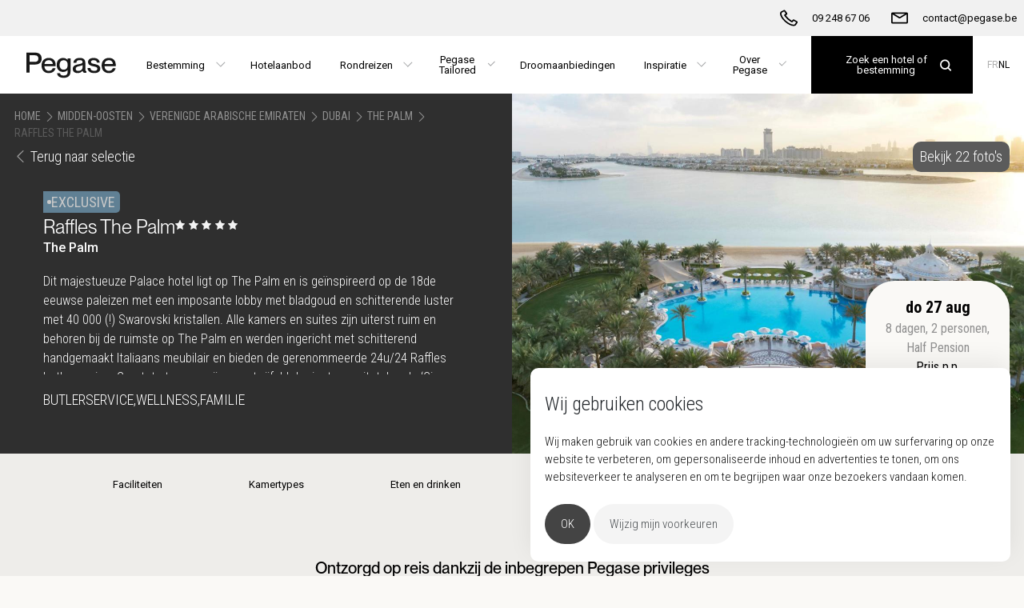

--- FILE ---
content_type: text/html; charset=utf-8
request_url: https://pegase.be/nl-be/vae/raffles-the-palm
body_size: 14965
content:

<!DOCTYPE html>
<html lang="nl">
<head>
    <meta http-equiv="X-UA-Compatible" content="IE=edge">
    <meta charset="utf-8" />
    <meta name="viewport" content="width=device-width, initial-scale=1.0, minimum-scale=1, user-scalable=no" />

    
    
    

        <title>Pegase | Raffles The Palm</title>
    <meta name="description" content="Dit majestueuze Palace hotel ligt op The Palm en is ge&amp;amp;iuml;nspireerd op de 18de eeuwse paleizen met een imposante lobby met bladgoud en schitterende luster met" />
    <meta name="keywords" content="Raffles The Palm The Palm" />
    <!-- OG Tags -->
    <meta property="og:title" content="Pegase | Raffles The Palm" />
    <meta property="og:description" content="Dit majestueuze Palace hotel ligt op The Palm en is ge&amp;amp;iuml;nspireerd op de 18de eeuwse paleizen met een imposante lobby met bladgoud en schitterende luster met" />
    <meta property="og:url" content="https://pegase.be/nl-be/vae/raffles-the-palm" />
    <meta property="og:image" content="https://pegase.be/nl-be/vae/raffles-the-palm/-/media/project/pegase/products/vae/dubai/raffles-the-palm/346852577.ashx" />
    <link rel="canonical" href="https://pegase.be/nl-be/vae/raffles-the-palm" />

            <!-- Start Google Tag Manager -->
        <script type="text/javascript" cookie-consent="tracking">
            (function (w, d, s, l, i) {
                w[l] = w[l] || []; w[l].push(
                    { 'gtm.start': new Date().getTime(), event: 'gtm.js' }
                ); var f = d.getElementsByTagName(s)[0],
                    j = d.createElement(s), dl = l != 'dataLayer' ? '&l=' + l : ''; j.async = true; j.src =
                        'https://www.googletagmanager.com/gtm.js?id=' + i + dl; f.parentNode.insertBefore(j, f);
            })(window, document, 'script', 'dataLayer', 'GTM-PXXTDKZ');
        </script>
        <!-- End Google Tag Manager -->
        <!-- Start Flowbox Flow -->
        <script>
            (function (d, id) {
                if (!window.flowbox) { var f = function () { f.q.push(arguments); }; f.q = []; window.flowbox = f; }
                if (d.getElementById(id)) { return; }
                var s = d.createElement('script'), fjs = d.scripts[d.scripts.length - 1]; s.id = id; s.async = true;
                s.src = 'https://connect.getflowbox.com/flowbox.js';
                fjs.parentNode.insertBefore(s, fjs);
            })(document, 'flowbox-js-embed');
        </script>
        <!-- End Flowbox Flow -->
        <!-- Start Tawk.to script -->
        <script src="https://embed.tawk.to/6720b52b4304e3196ad9f57e/1ieqe5b5d"></script>
        <!-- End Tawk.to script -->


    <link rel="stylesheet" type="text/css" href="//cdn.jsdelivr.net/npm/slick-carousel@1.8.1/slick/slick.css" />
    <link href="/public/Pegase/dist/main.css?v=Aabtb6wXFJM1eXmfhpJREuPw2MV9W6c4Moy2OOHIYBQ1" rel="stylesheet" type="text/css" />

    <link href="/public/Pegase/favicon.ico" rel="shortcut icon" />

    
</head>
<body class="page" data-site-name="Pegase">

    

        <!-- Google Tag Manager (noscript) -->
        <noscript>
            <iframe src="https://www.googletagmanager.com/ns.html?id=GTM-PXXTDKZ"
                    height="0" width="0" style="display:none;visibility:hidden"></iframe>
        </noscript>
        <!-- End Google Tag Manager (noscript) -->


<header class="header header--sticky">
    
    
    <nav class="navbar navbar--top">
        <div class="navbar__bar">
                <div class="navbar__item">
                        <a class="navbar__link" href="/nl-be" title="Home">
                            <svg class="navbar__logo navbar__logo--full">
                                <use href="/public/Pegase/defs.svg#brand-logo"></use>
                            </svg>
                        </a>
                </div>
                            <div class="navbar__item">
                    <a href="tel:09 248 67 06" title="09 248 67 06" class="navbar__link--sticky">
                        <svg class="navbar__icon">
                            <use href="/public/Pegase/defs.svg#phone" />
                        </svg>
                        <span class="navbar__text">09 248 67 06</span>
                    </a>
                </div>
                            <div class="navbar__item">
                    <a href="/cdn-cgi/l/email-protection#e98a86879d888a9da9998c8e889a8cc78b8cd69a9c8b838c8a9dd4b98c8e889a8cccdbd980878f86" title="contact@pegase.be" class="navbar__link--sticky">
                        <svg class="navbar__icon">
                            <use href="/public/Pegase/defs.svg#envelope" />
                        </svg>
                        <span class="navbar__text"><span class="__cf_email__" data-cfemail="99faf6f7edf8faedd9e9fcfef8eafcb7fbfc">[email&#160;protected]</span></span>
                    </a>
                </div>
                        

                <div
                     class="navbar__item--end navbar-search"
                     id="navbar-search"
                     data-search-page-url="/nl-be/zoeken"
                     data-destinations-page-url="/nl-be/bestemmingen"
                     data-placeholder-text="Zoek een hotel of bestemming"
                     data-language="nl-BE"
                     data-show-all-text="Toon alle resultaten"
                     data-no-results-text="Geen resultaten gevonden voor uw zoek opdracht. Klik hier om onze bestemmingen te ontdekken."></div>

            <div class="navbar__item navbar__item--hamburger">
                <a class="navbar__link">
                    <svg class="navbar__icon">
                        <use href="/public/Pegase/defs.svg#hamburger" />
                    </svg>
                </a>
            </div>
        </div>
    </nav>

</header>

    <div class="navbar-wrapper">
        <nav class="navbar navbar--bottom">
            <div class="navbar__bar">
                    <div class="navbar__item navbar__item--start">
                            <a class="navbar__link navbar__link--logo" href="/nl-be" title="Home">
                                <svg class="navbar__logo">
                                    <use href="/public/Pegase/defs.svg#brand-logo"></use>
                                </svg>
                            </a>
                    </div>
                                    <div class="navbar__links">
                                        <div class="navbar__item navbar__item--dropdown">
                                            <button class="navbar__link">
                                                <span class="navbar__text">
                                                    Bestemming
                                                </span>
                                            </button>
                                            <div class="navbar__shelf">

                                                <div class="navbar__shelf-row" id="destinations-navigation"
                                                     data-translations="{&quot;Search.QSM.NoDestinations&quot;:&quot;Geen bestemmingen&quot;,&quot;Search.QSM.TopHotels&quot;:&quot;Top hotels in&quot;,&quot;Search.QSM.Recommendations&quot;:&quot;Pegase aanbiedingen&quot;,&quot;Search.QSM.DiscoverAllHotels&quot;:&quot;Ontdek alle hotels in&quot;}"
                                                     data-language="nl-BE"
                                                     data-continents="[{&quot;id&quot;:&quot;07c81c8d-3528-48d2-90c4-c0319a131109&quot;,&quot;name&quot;:&quot;Afrika&quot;},{&quot;id&quot;:&quot;c70ed298-a162-4d1f-b021-af3e63914ec9&quot;,&quot;name&quot;:&quot;Azi&#235;&quot;},{&quot;id&quot;:&quot;46363f93-271e-4a0f-8ef7-e4c5102e5e57&quot;,&quot;name&quot;:&quot;Cara&#239;ben&quot;},{&quot;id&quot;:&quot;38429a1c-73ba-4c3c-bfca-bd83f8551f6b&quot;,&quot;name&quot;:&quot;Europa&quot;},{&quot;id&quot;:&quot;58967c5a-d72e-48af-88c4-ff997b28fca7&quot;,&quot;name&quot;:&quot;Midden-Oosten&quot;}]"
                                                     data-actions="[{&quot;icon&quot;:&quot;/-/media/project/pegase/icons/destinations.ashx&quot;,&quot;name&quot;:&quot;Overzicht bestemmingen&quot;,&quot;url&quot;:&quot;/nl-be/bestemmingen&quot;}]"
                                                     data-search-page-url="/nl-be/zoeken"
                                                     data-default-continent="38429a1c-73ba-4c3c-bfca-bd83f8551f6b"
                                                     data-default-country="49431b6f-5aa9-48b1-a370-4b9baa64e5a0">
                                                </div>
                                            </div>
                                        </div>
                                            <div class="navbar__item">
                                                <a class="navbar__link" href="/nl-be/zoeken" title="Hotelaanbod">
                                                    
                                                    <span class="navbar__text">
                                                        Hotelaanbod
                                                    </span>
                                                </a>
                                            </div>
                                            <div class="navbar__item navbar__item--dropdown">
                                                <button class="navbar__link">
                                                    
                                                    <span class="navbar__text">
                                                        Rondreizen
                                                    </span>
                                                </button>
                                                    <div class="navbar__shelf navbar__shelf--no-image">
                                                        <div class="navbar__shelf-row">
                                                            
                                                            
                                                                <div class="navbar__shelf-column-group navbar__shelf-column-group--bordered">
                                                                            <div class="navbar__shelf-column">
                                                                                    <a href="/nl-be/rondreizen" class="navbar__shelf-title">
                                                                                        Rondreizen
                                                                                    </a>
                                                                                                                                                                    <ul class="navbar__shelf-list navbar__shelf-list--0-col">
                                                                                                <li>
                                                                                                    <a
                                                                                                       href="/nl-be/rondreizen/afrika">
                                                                                                        Rondreizen Afrika
                                                                                                    </a>
                                                                                                </li>
                                                                                                <li>
                                                                                                    <a
                                                                                                       href="/nl-be/rondreizen/azie">
                                                                                                        Rondreizen Azi&#235;
                                                                                                    </a>
                                                                                                </li>
                                                                                                <li>
                                                                                                    <a
                                                                                                       href="/nl-be/rondreizen/europa">
                                                                                                        Rondreizen Europa
                                                                                                    </a>
                                                                                                </li>
                                                                                                <li>
                                                                                                    <a
                                                                                                       href="/nl-be/rondreizen/midden-oosten">
                                                                                                        Rondreizen Midden-Oosten
                                                                                                    </a>
                                                                                                </li>
                                                                                    </ul>
                                                                            </div>
                                                                </div>
                                                                                                                    </div>
                                                    </div>
                                            </div>
                                            <div class="navbar__item navbar__item--dropdown">
                                                <button class="navbar__link">
                                                    
                                                    <span class="navbar__text">
                                                        Pegase Tailored
                                                    </span>
                                                </button>
                                                    <div class="navbar__shelf navbar__shelf--no-image">
                                                        <div class="navbar__shelf-row">
                                                            
                                                            
                                                                <div class="navbar__shelf-column-group">
                                                                            <div class="navbar__shelf-column">
                                                                                    <a href="/nl-be/pegase-tailored" class="navbar__shelf-title">
                                                                                        Pegase Tailored
                                                                                    </a>
                                                                                                                                                                    <ul class="navbar__shelf-list navbar__shelf-list--0-col">
                                                                                                <li>
                                                                                                    <a
                                                                                                       href="/nl-be/rondreizen">
                                                                                                        Journeys
                                                                                                    </a>
                                                                                                </li>
                                                                                                <li>
                                                                                                    <a
                                                                                                       href="/nl-be/unieke-verblijven">
                                                                                                        Unique stays
                                                                                                    </a>
                                                                                                </li>
                                                                                                <li>
                                                                                                    <a
                                                                                                       href="/nl-be/belevingen">
                                                                                                        Once in a lifetime
                                                                                                    </a>
                                                                                                </li>
                                                                                    </ul>
                                                                            </div>
                                                                </div>
                                                                                                                    </div>
                                                    </div>
                                            </div>
                                            <div class="navbar__item">
                                                <a class="navbar__link" href="/nl-be/promoties/droomaanbiedingen" title="Droomaanbiedingen">
                                                    
                                                    <span class="navbar__text">
                                                        Droomaanbiedingen
                                                    </span>
                                                </a>
                                            </div>
                                            <div class="navbar__item navbar__item--dropdown">
                                                <button class="navbar__link">
                                                    
                                                    <span class="navbar__text">
                                                        Inspiratie
                                                    </span>
                                                </button>
                                                    <div class="navbar__shelf navbar__shelf--no-image">
                                                        <div class="navbar__shelf-row">
                                                            
                                                            
                                                                <div class="navbar__shelf-column-group">
                                                                            <div class="navbar__shelf-column">
                                                                                    <span class="navbar__shelf-title">
                                                                                        Inspiratie
                                                                                    </span>
                                                                                                                                                                    <ul class="navbar__shelf-list navbar__shelf-list--0-col">
                                                                                                <li>
                                                                                                    <a
                                                                                                       href="/nl-be/nieuw-bij-pegase">
                                                                                                        Nieuw bij Pegase
                                                                                                    </a>
                                                                                                </li>
                                                                                                <li>
                                                                                                    <a
                                                                                                       href="/nl-be/blog">
                                                                                                        Blog
                                                                                                    </a>
                                                                                                </li>
                                                                                    </ul>
                                                                            </div>
                                                                </div>
                                                                                                                    </div>
                                                    </div>
                                            </div>
                                            <div class="navbar__item navbar__item--dropdown">
                                                <button class="navbar__link">
                                                    
                                                    <span class="navbar__text">
                                                        Over Pegase
                                                    </span>
                                                </button>
                                                    <div class="navbar__shelf navbar__shelf--align-right">
                                                        <div class="navbar__shelf-row">
                                                            
                                                            
                                                                <div class="navbar__shelf-column-group navbar__shelf-column-group--bordered">
                                                                            <div class="navbar__shelf-column">
                                                                                    <span class="navbar__shelf-title">
                                                                                        Pegase
                                                                                    </span>
                                                                                                                                                                    <ul class="navbar__shelf-list navbar__shelf-list--0-col">
                                                                                                <li>
                                                                                                    <a
                                                                                                       href="/nl-be/over-pegase">
                                                                                                        Over Pegase
                                                                                                    </a>
                                                                                                </li>
                                                                                                <li>
                                                                                                    <a
                                                                                                       href="/nl-be/pegase-privileges">
                                                                                                        Pegase Privileges
                                                                                                    </a>
                                                                                                </li>
                                                                                                <li>
                                                                                                    <a
                                                                                                       href="/nl-be/pegase-tailored">
                                                                                                        Pegase Tailored
                                                                                                    </a>
                                                                                                </li>
                                                                                                <li>
                                                                                                    <a
                                                                                                       href="/nl-be/pegase-partners">
                                                                                                        Onze reiskantoren
                                                                                                    </a>
                                                                                                </li>
                                                                                                <li>
                                                                                                    <a
                                                                                                       href="/nl-be/reisbrochures">
                                                                                                        Magazines
                                                                                                    </a>
                                                                                                </li>
                                                                                                <li>
                                                                                                    <a
                                                                                                       href="/nl-be/contact">
                                                                                                        Contact
                                                                                                    </a>
                                                                                                </li>
                                                                                                <li>
                                                                                                    <a
                                                                                                       href="/nl-be/duurzaamheid">
                                                                                                        Duurzaamheid
                                                                                                    </a>
                                                                                                </li>
                                                                                    </ul>
                                                                            </div>
                                                                            <div class="navbar__shelf-column">
                                                                                    <span class="navbar__shelf-title">
                                                                                        Info &amp; diensten
                                                                                    </span>
                                                                                                                                                                    <ul class="navbar__shelf-list navbar__shelf-list--2-col">
                                                                                                <li>
                                                                                                    <a
                                                                                                       href="/nl-be/info/luchthavenvervoer">
                                                                                                        Luchthavenvervoer
                                                                                                    </a>
                                                                                                </li>
                                                                                                <li>
                                                                                                    <a
                                                                                                       href="/nl-be/reisvoorwaarden">
                                                                                                        Reisvoorwaarden
                                                                                                    </a>
                                                                                                </li>
                                                                                                <li>
                                                                                                    <a
                                                                                                       href="/nl-be/reisverzekeringen">
                                                                                                        Verzekeringen
                                                                                                    </a>
                                                                                                </li>
                                                                                                <li>
                                                                                                    <a
                                                                                                       href="/nl-be/info/vvr-en-anvr">
                                                                                                        VVR &amp; ANVR
                                                                                                    </a>
                                                                                                </li>
                                                                                    </ul>
                                                                            </div>
                                                                </div>
                                                                                                                    </div>
                                                    </div>
                                            </div>
                    </div>
                <div class="navbar__end">
                        <div id="navbar-search"
                             class="navbar-search"
                             data-search-page-url="/nl-be/zoeken"
                             data-destinations-page-url="/nl-be/bestemmingen"
                             data-placeholder-text="Zoek een hotel of bestemming"
                             data-language="nl-BE"
                             data-show-all-text="Toon alle resultaten"
                             data-no-results-text="Geen resultaten gevonden voor uw zoek opdracht. Klik hier om onze bestemmingen te ontdekken."></div>
                                            <div class="navbar__item navbar__item--end navbar__item--dropdown navbar__item--languages">
                                    <a class="navbar__language" href="/fr-be/eau/raffles-the-palm">
                                        FR
                                    </a>
                                    <a class="navbar__language navbar__language--current" href="/nl-be/vae/raffles-the-palm">
                                        NL
                                    </a>
                        </div>
                </div>
            </div>
                <div class="navbar__shelf navbar__shelf--languages">
                            <a class="navbar__language" href="/fr-be/eau/raffles-the-palm">
                                FR
                            </a>
                            <a class="navbar__language navbar__language--current" href="/nl-be/vae/raffles-the-palm">
                                NL
                            </a>
                </div>
        </nav>
    </div>
<div class="page--nav-backdrop"></div>




    <div class="hero hero--product-page">
        <div class="hero__media">
                <div class="hero__mediacontentwrapper slick-cloned" style="width:100%">
                    <img src="/-/media/project/pegase/products/vae/dubai/raffles-the-palm/346852577.ashx?la=nl-BE&amp;h=833&amp;w=1280&amp;mw=1600&amp;hash=AA0D82B78100C08ED58F07E7967C50C0" class="hero__mediacontent" alt="" />
                </div>
                                <div class="hero__mediacontentwrapper hero__mediacontentwrapper--gallery">
                        <img data-lazy="/-/media/project/pegase/products/vae/dubai/raffles-the-palm/346852577.ashx?mw=1600&amp;hash=38E497749604F8CBD56321BE0742346A" data-src="/-/media/project/pegase/products/vae/dubai/raffles-the-palm/346852577.ashx?mw=1600&amp;hash=38E497749604F8CBD56321BE0742346A" class="hero__mediacontent" />
                    </div>
                    <div class="hero__mediacontentwrapper hero__mediacontentwrapper--gallery">
                        <img data-lazy="/-/media/project/pegase/products/vae/dubai/raffles-the-palm/181719790.ashx?mw=1600&amp;hash=0BBDEEDB987FDCF93499CA3B6A0269F1" data-src="/-/media/project/pegase/products/vae/dubai/raffles-the-palm/181719790.ashx?mw=1600&amp;hash=0BBDEEDB987FDCF93499CA3B6A0269F1" class="hero__mediacontent" />
                    </div>
                    <div class="hero__mediacontentwrapper hero__mediacontentwrapper--gallery">
                        <img data-lazy="/-/media/project/pegase/products/vae/dubai/raffles-the-palm/203766680.ashx?mw=1600&amp;hash=2621B5BA2D09B38DADBEDC8A03057828" data-src="/-/media/project/pegase/products/vae/dubai/raffles-the-palm/203766680.ashx?mw=1600&amp;hash=2621B5BA2D09B38DADBEDC8A03057828" class="hero__mediacontent" />
                    </div>
                    <div class="hero__mediacontentwrapper hero__mediacontentwrapper--gallery">
                        <img data-lazy="/-/media/project/pegase/products/vae/dubai/raffles-the-palm/27.ashx?mw=1600&amp;hash=30D421795A07EDA458E0B8BADBA6EA1F" data-src="/-/media/project/pegase/products/vae/dubai/raffles-the-palm/27.ashx?mw=1600&amp;hash=30D421795A07EDA458E0B8BADBA6EA1F" class="hero__mediacontent" />
                    </div>
                    <div class="hero__mediacontentwrapper hero__mediacontentwrapper--gallery">
                        <img data-lazy="/-/media/project/pegase/products/vae/dubai/raffles-the-palm/339440544.ashx?mw=1600&amp;hash=C18C4D5F5968188C4992C97D48DDD576" data-src="/-/media/project/pegase/products/vae/dubai/raffles-the-palm/339440544.ashx?mw=1600&amp;hash=C18C4D5F5968188C4992C97D48DDD576" class="hero__mediacontent" />
                    </div>
                    <div class="hero__mediacontentwrapper hero__mediacontentwrapper--gallery">
                        <img data-lazy="/-/media/project/pegase/products/vae/dubai/raffles-the-palm/339440602.ashx?mw=1600&amp;hash=76C6C239DAAD7451C214D5F3DFE351AE" data-src="/-/media/project/pegase/products/vae/dubai/raffles-the-palm/339440602.ashx?mw=1600&amp;hash=76C6C239DAAD7451C214D5F3DFE351AE" class="hero__mediacontent" />
                    </div>
                    <div class="hero__mediacontentwrapper hero__mediacontentwrapper--gallery">
                        <img data-lazy="/-/media/project/pegase/products/vae/dubai/raffles-the-palm/339441075.ashx?mw=1600&amp;hash=67119057C1F4649D9FC9984A5C76B743" data-src="/-/media/project/pegase/products/vae/dubai/raffles-the-palm/339441075.ashx?mw=1600&amp;hash=67119057C1F4649D9FC9984A5C76B743" class="hero__mediacontent" />
                    </div>
                    <div class="hero__mediacontentwrapper hero__mediacontentwrapper--gallery">
                        <img data-lazy="/-/media/project/pegase/products/vae/dubai/raffles-the-palm/339441243.ashx?mw=1600&amp;hash=4DC2E48907B50745480B6EF83A5E9513" data-src="/-/media/project/pegase/products/vae/dubai/raffles-the-palm/339441243.ashx?mw=1600&amp;hash=4DC2E48907B50745480B6EF83A5E9513" class="hero__mediacontent" />
                    </div>
                    <div class="hero__mediacontentwrapper hero__mediacontentwrapper--gallery">
                        <img data-lazy="/-/media/project/pegase/products/vae/dubai/raffles-the-palm/339444004.ashx?mw=1600&amp;hash=5969397B1E8BD7C497D3E56FB5990724" data-src="/-/media/project/pegase/products/vae/dubai/raffles-the-palm/339444004.ashx?mw=1600&amp;hash=5969397B1E8BD7C497D3E56FB5990724" class="hero__mediacontent" />
                    </div>
                    <div class="hero__mediacontentwrapper hero__mediacontentwrapper--gallery">
                        <img data-lazy="/-/media/project/pegase/products/vae/dubai/raffles-the-palm/339444005.ashx?mw=1600&amp;hash=9F42671E34B290B039CCACD81801724A" data-src="/-/media/project/pegase/products/vae/dubai/raffles-the-palm/339444005.ashx?mw=1600&amp;hash=9F42671E34B290B039CCACD81801724A" class="hero__mediacontent" />
                    </div>
                    <div class="hero__mediacontentwrapper hero__mediacontentwrapper--gallery">
                        <img data-lazy="/-/media/project/pegase/products/vae/dubai/raffles-the-palm/339447329.ashx?mw=1600&amp;hash=CF16F332DAB2099AF63C1A829FE4411A" data-src="/-/media/project/pegase/products/vae/dubai/raffles-the-palm/339447329.ashx?mw=1600&amp;hash=CF16F332DAB2099AF63C1A829FE4411A" class="hero__mediacontent" />
                    </div>
                    <div class="hero__mediacontentwrapper hero__mediacontentwrapper--gallery">
                        <img data-lazy="/-/media/project/pegase/products/vae/dubai/raffles-the-palm/346728864.ashx?mw=1600&amp;hash=99824FC34E5942FDFB000F41D0BD08EC" data-src="/-/media/project/pegase/products/vae/dubai/raffles-the-palm/346728864.ashx?mw=1600&amp;hash=99824FC34E5942FDFB000F41D0BD08EC" class="hero__mediacontent" />
                    </div>
                    <div class="hero__mediacontentwrapper hero__mediacontentwrapper--gallery">
                        <img data-lazy="/-/media/project/pegase/products/vae/dubai/raffles-the-palm/346850778.ashx?mw=1600&amp;hash=E2E801151BA54AD4008055A4AEE70EE9" data-src="/-/media/project/pegase/products/vae/dubai/raffles-the-palm/346850778.ashx?mw=1600&amp;hash=E2E801151BA54AD4008055A4AEE70EE9" class="hero__mediacontent" />
                    </div>
                    <div class="hero__mediacontentwrapper hero__mediacontentwrapper--gallery">
                        <img data-lazy="/-/media/project/pegase/products/vae/dubai/raffles-the-palm/346852577.ashx?mw=1600&amp;hash=38E497749604F8CBD56321BE0742346A" data-src="/-/media/project/pegase/products/vae/dubai/raffles-the-palm/346852577.ashx?mw=1600&amp;hash=38E497749604F8CBD56321BE0742346A" class="hero__mediacontent" />
                    </div>
                    <div class="hero__mediacontentwrapper hero__mediacontentwrapper--gallery">
                        <img data-lazy="/-/media/project/pegase/products/vae/dubai/raffles-the-palm/346862461.ashx?mw=1600&amp;hash=6148746267E39A8C593ADF9AD1A18F52" data-src="/-/media/project/pegase/products/vae/dubai/raffles-the-palm/346862461.ashx?mw=1600&amp;hash=6148746267E39A8C593ADF9AD1A18F52" class="hero__mediacontent" />
                    </div>
                    <div class="hero__mediacontentwrapper hero__mediacontentwrapper--gallery">
                        <img data-lazy="/-/media/project/pegase/products/vae/dubai/raffles-the-palm/35.ashx?mw=1600&amp;hash=C8E1D52238BB7B0D8742A84215C0F88B" data-src="/-/media/project/pegase/products/vae/dubai/raffles-the-palm/35.ashx?mw=1600&amp;hash=C8E1D52238BB7B0D8742A84215C0F88B" class="hero__mediacontent" />
                    </div>
                    <div class="hero__mediacontentwrapper hero__mediacontentwrapper--gallery">
                        <img data-lazy="/-/media/project/pegase/products/vae/dubai/raffles-the-palm/36.ashx?mw=1600&amp;hash=0C1C7D4B76652D806C4852A92D1BD475" data-src="/-/media/project/pegase/products/vae/dubai/raffles-the-palm/36.ashx?mw=1600&amp;hash=0C1C7D4B76652D806C4852A92D1BD475" class="hero__mediacontent" />
                    </div>
                    <div class="hero__mediacontentwrapper hero__mediacontentwrapper--gallery">
                        <img data-lazy="/-/media/project/pegase/products/vae/dubai/raffles-the-palm/37.ashx?mw=1600&amp;hash=85A7AE498D0727576CE00469AD10E2E5" data-src="/-/media/project/pegase/products/vae/dubai/raffles-the-palm/37.ashx?mw=1600&amp;hash=85A7AE498D0727576CE00469AD10E2E5" class="hero__mediacontent" />
                    </div>
                    <div class="hero__mediacontentwrapper hero__mediacontentwrapper--gallery">
                        <img data-lazy="/-/media/project/pegase/products/vae/dubai/raffles-the-palm/394634816.ashx?mw=1600&amp;hash=02EF0A3BEB63BCFE5DD5CB263ED52400" data-src="/-/media/project/pegase/products/vae/dubai/raffles-the-palm/394634816.ashx?mw=1600&amp;hash=02EF0A3BEB63BCFE5DD5CB263ED52400" class="hero__mediacontent" />
                    </div>
                    <div class="hero__mediacontentwrapper hero__mediacontentwrapper--gallery">
                        <img data-lazy="/-/media/project/pegase/products/vae/dubai/raffles-the-palm/50.ashx?mw=1600&amp;hash=574FC3C640006034FF785E7302EEC2D5" data-src="/-/media/project/pegase/products/vae/dubai/raffles-the-palm/50.ashx?mw=1600&amp;hash=574FC3C640006034FF785E7302EEC2D5" class="hero__mediacontent" />
                    </div>
                    <div class="hero__mediacontentwrapper hero__mediacontentwrapper--gallery">
                        <img data-lazy="/-/media/project/pegase/products/vae/dubai/raffles-the-palm/7.ashx?mw=1600&amp;hash=581CAD2B200734A4B7336AB6962407F5" data-src="/-/media/project/pegase/products/vae/dubai/raffles-the-palm/7.ashx?mw=1600&amp;hash=581CAD2B200734A4B7336AB6962407F5" class="hero__mediacontent" />
                    </div>
                    <div class="hero__mediacontentwrapper hero__mediacontentwrapper--gallery">
                        <img data-lazy="/-/media/project/pegase/products/vae/dubai/raffles-the-palm/72.ashx?mw=1600&amp;hash=60EC801C7BB1C4674A1A766CEF513397" data-src="/-/media/project/pegase/products/vae/dubai/raffles-the-palm/72.ashx?mw=1600&amp;hash=60EC801C7BB1C4674A1A766CEF513397" class="hero__mediacontent" />
                    </div>
        </div>
        <div class="hero__content">
            <div class="hero__actions">
                <div class="hero__actions__row hero__actions__row--breadcrumbs uppercase">
                    <a class="hero__breadcrumb" href="/">Home</a>
                    <svg class="icon icon-arrow-left">
                        <use href="/public/Pegase/defs.svg#arrow-right"></use>
                    </svg>

                        <span class="hero__breadcrumb">Midden-Oosten</span>
                        <svg class="icon icon-arrow-left">
                            <use href="/public/Pegase/defs.svg#arrow-right"></use>
                        </svg>

                        <a class="hero__breadcrumb" href="/nl-be/verenigde-arabische-emiraten">Verenigde Arabische Emiraten</a>
                        <svg class="icon icon-arrow-left">
                            <use href="/public/Pegase/defs.svg#arrow-right"></use>
                        </svg>

                        <a class="hero__breadcrumb" href="/nl-be/verenigde-arabische-emiraten/dubai">Dubai</a>
                        <svg class="icon icon-arrow-left">
                            <use href="/public/Pegase/defs.svg#arrow-right"></use>
                        </svg>

                        <a class="hero__breadcrumb" href="/nl-be/verenigde-arabische-emiraten/dubai/the-palm">The Palm</a>
                        <svg class="icon icon-arrow-left">
                            <use href="/public/Pegase/defs.svg#arrow-right"></use>
                        </svg>

                    <span class="hero__breadcrumb hero__breadcrumb--last">Raffles The Palm</span>
                </div>
                <div class="hero__actions__row">
                        <a class="hero__back" href="/nl-be/zoeken#HDXB083" data-returnurl="/nl-be/zoeken#HDXB083">
                            <svg class="icon icon-arrow-left">
                                <use href="/public/Pegase/defs.svg#arrow-left"></use>
                            </svg>
                            Terug naar selectie
                        </a>
                                            <a class="hero__gallery gallery__icon">
                            <svg class="icon icon--ui-gallery">
                                <use href="/public/Pegase/defs.svg#galleryimage"></use>
                            </svg>
                            <div class="gallery__amount">
                                Bekijk 22 foto&#39;s
                            </div>
                        </a>
                </div>
            </div>

                <div class="hero__content__image-container">
                    <img src="/-/media/project/pegase/products/vae/dubai/raffles-the-palm/346852577.ashx?la=nl-BE&amp;h=833&amp;w=1280&amp;mw=1600&amp;hash=AA0D82B78100C08ED58F07E7967C50C0" class="" alt="" />
                </div>
            <div class="hero__content__container">
                    <div class="hero__stars">
                            <svg class="icon icon--star">
                                <use href="/public/Pegase/defs.svg#star"></use>
                            </svg>
                            <svg class="icon icon--star">
                                <use href="/public/Pegase/defs.svg#star"></use>
                            </svg>
                            <svg class="icon icon--star">
                                <use href="/public/Pegase/defs.svg#star"></use>
                            </svg>
                            <svg class="icon icon--star">
                                <use href="/public/Pegase/defs.svg#star"></use>
                            </svg>
                            <svg class="icon icon--star">
                                <use href="/public/Pegase/defs.svg#star"></use>
                            </svg>
                    </div>
                                    <div class="travelcard__label--container">
                            <div class="travelcard__label travelcard__label--exclusive">
                                <span class="travelcard__label--bullet"></span>
                                <span class="travelcard__label--name">Exclusive</span>
                            </div>
                    </div>
                <h1 class="hero__title">
                    Raffles The Palm
                        <div class="hero__stars">
                                <svg class="icon icon--star">
                                    <use href="/public/Pegase/defs.svg#star"></use>
                                </svg>
                                <svg class="icon icon--star">
                                    <use href="/public/Pegase/defs.svg#star"></use>
                                </svg>
                                <svg class="icon icon--star">
                                    <use href="/public/Pegase/defs.svg#star"></use>
                                </svg>
                                <svg class="icon icon--star">
                                    <use href="/public/Pegase/defs.svg#star"></use>
                                </svg>
                                <svg class="icon icon--star">
                                    <use href="/public/Pegase/defs.svg#star"></use>
                                </svg>
                        </div>
                </h1>

                    <div class="hero__location  hero__label--transparent">
                        The Palm
                    </div>

                    <div class="hero__text">
                        Dit majestueuze Palace hotel ligt op The Palm en is ge&iuml;nspireerd op de 18de eeuwse paleizen met een imposante lobby met bladgoud en schitterende luster met 40 000 (!) Swarovski kristallen. Alle kamers en suites zijn uiterst ruim en behoren bij de ruimste op The Palm en werden ingericht met schitterend handgemaakt Italiaans meubilair en bieden de gerenommeerde 24u/24 Raffles butlerservice. Grootste troeven zijn ongetwijfeld de riante en uitstekende &lsquo;Cinq Mondes Spa&rsquo; van maar liefst 3000 m&sup2; met talloze massages en behandelingen, het uitgestrekte landschapszwembad en het mooie priv&eacute; strand.&nbsp;
                    </div>

                    <ul class="hero__tags tags list">
                                <li class="tags__tag">
                                    Butlerservice
                                        <span>,</span>
                                </li>
                                <li class="tags__tag">
                                    Wellness
                                        <span>,</span>
                                </li>
                                <li class="tags__tag">
                                    Familie
                                </li>
                    </ul>
            </div>
        </div>
            <div class="acco-summary__container"
                 id="product-header-travel-details"
                 data-travel-details="{&quot;catalogueIds&quot;:[1],&quot;officeIds&quot;:[1,2,3,15],&quot;productCode&quot;:&quot;HDXB083&quot;,&quot;accommodationCode&quot;:&quot;A2B&quot;,&quot;regimeCode&quot;:&quot;HB&quot;,&quot;isOnRequest&quot;:false,&quot;serviceType&quot;:3,&quot;tags&quot;:[{&quot;id&quot;:18,&quot;name&quot;:{&quot;nl-BE&quot;:&quot;Exclusive&quot;,&quot;fr-BE&quot;:&quot;Exclusive&quot;,&quot;en-GB&quot;:&quot;Exclusive&quot;}}],&quot;serviceTypes&quot;:[8,7,3,13],&quot;fromDate&quot;:&quot;2026-08-27T00:00:00+00:00&quot;,&quot;fromDateTicks&quot;:639233856000000000,&quot;stayFromDate&quot;:&quot;2026-08-27T00:00:00+00:00&quot;,&quot;stayFromDateTicks&quot;:639233856000000000,&quot;stayToDate&quot;:&quot;2026-09-03T00:00:00+00:00&quot;,&quot;stayToDateTicks&quot;:639239904000000000,&quot;toDate&quot;:&quot;2026-09-03T00:00:00+00:00&quot;,&quot;toDateTicks&quot;:639239904000000000,&quot;duration&quot;:8,&quot;durationPriority&quot;:0,&quot;latitude&quot;:25.111,&quot;longitude&quot;:55.1102,&quot;countryId&quot;:234,&quot;regionId&quot;:17,&quot;oordId&quot;:163,&quot;price&quot;:3758.2988833333334,&quot;originalPrice&quot;:1832.2338333333332,&quot;flightPrice&quot;:1722.7733333333333,&quot;averagePricePerPerson&quot;:1879.1494416666667,&quot;averageOriginalPricePerPerson&quot;:916.11691666666661,&quot;averageFlightPricePerPerson&quot;:861.38666666666666,&quot;adultCount&quot;:2,&quot;childCount&quot;:0,&quot;infantCount&quot;:0,&quot;transportOrder&quot;:0,&quot;outwardDepartureAirportCode&quot;:&quot;BRU&quot;,&quot;outwardArrivalAirportCode&quot;:&quot;DXB&quot;,&quot;outwardAirlineCode&quot;:&quot;EK&quot;,&quot;returnDepartureAirportCode&quot;:&quot;DXB&quot;,&quot;returnArrivalAirportCode&quot;:&quot;BRU&quot;,&quot;returnAirlineCode&quot;:&quot;EK&quot;,&quot;travelClass&quot;:&quot;Economy&quot;,&quot;name&quot;:{&quot;nl-BE&quot;:&quot;Raffles The Palm Dubai&quot;,&quot;fr-BE&quot;:&quot;Raffles The Palm Dubai&quot;,&quot;en-GB&quot;:&quot;Raffles The Palm Dubai&quot;},&quot;accommodation&quot;:{&quot;nl-BE&quot;:&quot;Premier Ocean Double&quot;,&quot;fr-BE&quot;:&quot;Premier Ocean Double&quot;,&quot;en-GB&quot;:&quot;Premier Ocean Double&quot;},&quot;regime&quot;:{&quot;nl-BE&quot;:&quot;Half Pension&quot;,&quot;fr-BE&quot;:&quot;Demi-pension&quot;,&quot;en-GB&quot;:&quot;Half Board&quot;},&quot;outwardDepartureAirport&quot;:{&quot;nl-BE&quot;:&quot;Brussels Airport&quot;,&quot;fr-BE&quot;:&quot;Brussels Airport&quot;,&quot;en-GB&quot;:&quot;Brussels Airport&quot;},&quot;outwardArrivalAirport&quot;:{&quot;nl-BE&quot;:&quot;Dubai &quot;,&quot;fr-BE&quot;:&quot;Dubai &quot;,&quot;en-GB&quot;:&quot;Dubai &quot;},&quot;outwardAirline&quot;:{&quot;nl-BE&quot;:&quot;Emirates&quot;,&quot;fr-BE&quot;:&quot;Emirates&quot;,&quot;en-GB&quot;:&quot;Emirates&quot;},&quot;returnDepartureAirport&quot;:{&quot;nl-BE&quot;:&quot;Dubai &quot;,&quot;fr-BE&quot;:&quot;Dubai &quot;,&quot;en-GB&quot;:&quot;Dubai &quot;},&quot;returnArrivalAirport&quot;:{&quot;nl-BE&quot;:&quot;Brussels Airport&quot;,&quot;fr-BE&quot;:&quot;Brussels Airport&quot;,&quot;en-GB&quot;:&quot;Brussels Airport&quot;},&quot;returnAirline&quot;:{&quot;nl-BE&quot;:&quot;Emirates&quot;,&quot;fr-BE&quot;:&quot;Emirates&quot;,&quot;en-GB&quot;:&quot;Emirates&quot;},&quot;country&quot;:{&quot;nl-BE&quot;:&quot;United Arab Emirates&quot;,&quot;fr-BE&quot;:&quot;United Arab Emirates&quot;,&quot;en-GB&quot;:&quot;United Arab Emirates&quot;},&quot;region&quot;:{&quot;nl-BE&quot;:&quot;Dubai&quot;,&quot;fr-BE&quot;:&quot;Dubai&quot;,&quot;en-GB&quot;:&quot;Dubai&quot;},&quot;oord&quot;:{&quot;nl-BE&quot;:&quot;The Palm&quot;,&quot;fr-BE&quot;:&quot;The Palm&quot;,&quot;en-GB&quot;:&quot;The Palm&quot;},&quot;extraData&quot;:{&quot;CategoriesThemes&quot;:[{&quot;id&quot;:4639,&quot;nl-BE&quot;:&quot;Butlerservice&quot;,&quot;fr-BE&quot;:&quot;Majordome&quot;,&quot;en-GB&quot;:&quot;Butlerservice&quot;},{&quot;id&quot;:4644,&quot;nl-BE&quot;:&quot;Familie&quot;,&quot;fr-BE&quot;:&quot;Familles&quot;,&quot;en-GB&quot;:&quot;Familie&quot;},{&quot;id&quot;:4653,&quot;nl-BE&quot;:&quot;Wellness&quot;,&quot;fr-BE&quot;:&quot;Spa&quot;,&quot;en-GB&quot;:&quot;Wellness&quot;}],&quot;CategoriesStars&quot;:5.0}}"
                 data-is-bar="False"
                 data-request-price-page-url="/nl-be/contact/prijsaanvraagformulier?product=c0df53f7-3413-4408-a92e-608ce5bbb289"
                 data-locale="nl-BE"
                 data-translations="{&quot;General.Days&quot;:&quot;Dagen&quot;,&quot;General.Persons&quot;:&quot;Personen&quot;,&quot;Products.BookingPreferences.PricePerPerson&quot;:&quot;Prijs p.p.&quot;,&quot;Products.BookingPreferences.SeePrices&quot;:&quot;Bekijk prijzen&quot;,&quot;Products.PricesAndBooking.PriceOnRequest&quot;:&quot;Prijs op aanvraag&quot;,&quot;Products.PricesAndBooking.RequestPrice&quot;:&quot;Prijs aanvragen&quot;}"
                 data-ecommerce="{&quot;productCode&quot;:&quot;HDXB083&quot;,&quot;productName&quot;:&quot;Raffles The Palm Dubai&quot;,&quot;isAdultsOnly&quot;:false,&quot;regimeCode&quot;:&quot;HB&quot;,&quot;countryName&quot;:&quot;United Arab Emirates&quot;,&quot;regionName&quot;:&quot;Dubai&quot;,&quot;oordName&quot;:&quot;The Palm&quot;,&quot;locationName&quot;:null,&quot;numberOfAdults&quot;:2,&quot;numberOfChildren&quot;:0,&quot;bookingNumber&quot;:null,&quot;fiscalYear&quot;:null,&quot;travelDate&quot;:{&quot;Year&quot;:0,&quot;Month&quot;:0,&quot;Day&quot;:0},&quot;travelDuration&quot;:null}"
                 data-currency="EUR">
            </div>
    </div>
<div class="pswp" tabindex="-1" role="dialog" aria-hidden="true">
    <!-- Background of PhotoSwipe.
         It's a separate element as animating opacity is faster than rgba(). -->
    <div class="pswp__bg"></div>
    <!-- Slides wrapper with overflow:hidden. -->
    <div class="pswp__scroll-wrap">
        <!-- Container that holds slides.
            PhotoSwipe keeps only 3 of them in the DOM to save memory.
            Don't modify these 3 pswp__item elements, data is added later on. -->
        <div class="pswp__container">
            <div class="pswp__item"></div>
            <div class="pswp__item"></div>
            <div class="pswp__item"></div>
        </div>
        <!-- Default (PhotoSwipeUI_Default) interface on top of sliding area. Can be changed. -->
        <div class="pswp__ui pswp__ui--hidden">
            <div class="pswp__top-bar">
                <!--  Controls are self-explanatory. Order can be changed. -->
                <div class="pswp__counter"></div>
                <button class="pswp__button pswp__button--close" title="Close (Esc)"></button>
                <button class="pswp__button pswp__button--share" title="Share"></button>
                <button class="pswp__button pswp__button--fs" title="Toggle fullscreen"></button>
                <button class="pswp__button pswp__button--zoom" title="Zoom in/out"></button>
                <!-- Preloader demo https://codepen.io/dimsemenov/pen/yyBWoR -->
                <!-- element will get class pswp__preloader--active when preloader is running -->
                <div class="pswp__preloader">
                    <div class="pswp__preloader__icn">
                        <div class="pswp__preloader__cut">
                            <div class="pswp__preloader__donut"></div>
                        </div>
                    </div>
                </div>
            </div>
            <div class="pswp__share-modal pswp__share-modal--hidden pswp__single-tap">
                <div class="pswp__share-tooltip"></div>
            </div>
            <button class="pswp__button pswp__button--arrow--left" title="Previous (arrow left)">
                <svg class="icon icon-arrow-left">
                    <use href="/public/Pegase/defs.svg#arrow-left"></use>
                </svg>
            </button>
            <button class="pswp__button pswp__button--arrow--right" title="Next (arrow right)">
                <svg class="icon icon-arrow-right">
                    <use href="/public/Pegase/defs.svg#arrow-right"></use>
                </svg>
            </button>
            <div class="pswp__caption">
                <div class="pswp__caption__center"></div>
            </div>
        </div>
    </div>
</div>
<!-- TODO: Find tab content by data attributes and dynamically create tabs similar to AnchorBar (placeholders will no longer be required) -->
<div class="product-tabs">
    <div class="product-tabs__container">
        <svg class="icon icon-arrow-left"><use href="/public/Pegase/defs.svg#arrow-left"></use></svg>
        <div class="product-tabs__tabs" data-last-tab-first="True">
            <button class="product-tabs__tab product-tabs__tab--description d-none" data-tab-target="product-tab-1">Overzicht</button>
            <button class="product-tabs__tab d-none" data-tab-target="product-tab-2">Faciliteiten</button>
            <button class="product-tabs__tab d-none" data-tab-target="product-tab-3">Kamertypes</button>
            <button class="product-tabs__tab d-none" data-tab-target="product-tab-4">Eten en drinken</button>
            <button class="product-tabs__tab d-none" data-tab-target="product-tab-5">All Inclusive</button>
            <button class="product-tabs__tab d-none" data-tab-target="product-tab-6">Bijzonderheden</button>
            <button class="product-tabs__tab d-none" data-tab-target="product-tab-7">Ligging</button>
            <button class="product-tabs__tab d-none" data-tab-target="product-tab-8">Prijzen &amp; Boeken</button>
        </div>
        <svg class="icon icon-arrow-right"><use href="/public/Pegase/defs.svg#arrow-right"></use></svg>
    </div>

    <div class="product-tabs__content">
        <div id="product-tab-1" class="product-tabs__content-item product-tabs__content-item--description hidden">
                <div class="acco-facilities section" data-anchor-text="Overzicht">
        <div class="acco-facilities__container">
            <div class="acco-facilities__title">
                <h2>
                    Overzicht
                </h2>
            </div>
            <div class="acco-facilities__body">
                <div class="acco-facilities__column">
                    Dit majestueuze Palace hotel ligt op The Palm en is ge&iuml;nspireerd op de 18de eeuwse paleizen met een imposante lobby met bladgoud en schitterende luster met 40 000 (!) Swarovski kristallen. Alle kamers en suites zijn uiterst ruim en behoren bij de ruimste op The Palm en werden ingericht met schitterend handgemaakt Italiaans meubilair en bieden de gerenommeerde 24u/24 Raffles butlerservice. Grootste troeven zijn ongetwijfeld de riante en uitstekende &lsquo;Cinq Mondes Spa&rsquo; van maar liefst 3000 m&sup2; met talloze massages en behandelingen, het uitgestrekte landschapszwembad en het mooie priv&eacute; strand.&nbsp;
                </div>
            </div>
        </div>
    </div>

        </div>
        <div id="product-tab-2" class="product-tabs__content-item hidden">
                <div class="acco-facilities section" data-anchor-text="Faciliteiten">
        <div class="acco-facilities__container">
            <div class="acco-facilities__title">
                <h2>
                    Faciliteiten
Raffles The Palm                </h2>
            </div>
            <div class="acco-facilities__body">
                <div class="acco-facilities__column">
                        <h4>Faciliteiten</h4>
<ul>
    <li>387 kamers, suites en villas</li>
    <li>majestueuze lobby met imposante luster met 40000 Swarovski kristallen</li>
    <li>gratis wifi in het hele hotel</li>
    <li>24u/24 Raffles butlerservice</li>
    <li>priv&eacute; cinema</li>
    <li>prachtige en heel moderne &lsquo;Raffles Club Lounge&rsquo; (voor klanten in Club kamers, suites en villa&rsquo;s) op de 6de verdieping met 2 terrassen, met zicht over The Palm en talloze extra&rsquo;s: o.a. priv&eacute; check-in en check-out, apart ontbijt (6:30-11:00), afternoon tea (14:00-16:00) en aperitief met hapjes (17:00-19:00), gratis frisdranken, koffie/thee en fruitsappen (06:00-23:00)</li>
    <li>uitgestrekt zwembad</li>
    <li>mooi priv&eacute; strand</li>
    <li>gratis ligbedden, parasols en handdoeken aan het zwembad en het strand</li>
    <li>gratis parking</li>
</ul>
<div>&nbsp;</div>                                    </div>
                    <div class="acco-facilities__column">
                        <div class="acco-facilities__frame">
                                <h4>
                                    Sport &amp; ontspanning: gratis
                                </h4>
<ul>
    <li>prachtig binnenzwembad (het grootste van Dubai), sauna en hamam</li>
    <li>fitness (Technogym)</li>
    <li>yoga (groepslessen op vaste tijdstippen)</li>
</ul>
<div>&nbsp;</div>                                                            <h4>
                                    Sport &amp; ontspanning: tegen betaling
                                </h4>
<ul>
    <li>uitgestrekte Cinq Mondes Spa (3000 m&sup2;):&nbsp; 23 treatment rooms, 2 priv&eacute; spa suites, 2 traditionele hamams en talloze massage en schoonheidsbehandelingen</li>
    <li>yoga studio</li>
    <li>in de omgeving: verschillende 18-holes golfbanen</li>
</ul>
<div>&nbsp;</div>                        </div>
                    </div>

                    <div class="acco-facilities__column">
                        <div class="acco-facilities__frame">
                                <h4>
                                    Kinderen
                                </h4>
<ul>
    <li>kinderzwembad</li>
    <li>Children Butler educatief programma (4 t/m 8 jaar)</li>
</ul>
<div>&nbsp;</div>                                                    </div>
                    </div>
            </div>
        </div>
    </div>

        </div>
        <div id="product-tab-3" class="product-tabs__content-item hidden">
            
    <section class="bg section acco-facilities">
        <div class="acco-facilities__container" data-anchor-text="Kamertypes">
                <div class="section__media acco-facilities__media">
                    <img src="/-/media/project/pegase/products/vae/dubai/raffles-the-palm/346852577.ashx?la=nl-BE&amp;h=586&amp;w=900&amp;mw=900&amp;hash=5BA3DFD10C4C9FD37248D559BA9BFE79" class="section__image" alt="" />
                </div>
            <div class="acco-facilities__container">
                <div class="section__row">
                    <div class="section__column section__column--left">
                        <h2>
                            <span>Kamertypes</span>
                        </h2>
                    </div>
                </div>
                <div class="section__row">
                    <div class="section__column acco-facilities__column">
<ul>
    <li>alle prachtige, elegante en riante kamers met vele handgemaakte Italiaanse meubels beschikken over een ruime badkamer (bad, aparte douche, haardroger), 24u/24 butlserservice, dressing, flatscreen-tv, Nespresso&reg;-koffieapparaat, telefoon, minibar (&euro;), kluisje, airconditioning en ruim balkon of terras</li>
    <li>deluxe kamers (61 m&sup2;) met zijdelings tuin-en resortzicht, meestal op het gelijkvloers</li>
    <li>premier ocean kamers (62 m&sup2;) met zeezicht</li>
    <li>premier Palm kamers (62 m&sup2;) met zeezicht over The Palm en skyline</li>
    <li>premier garden walk kamers (68 m&sup2;) op het gelijkvloers, vlakbij het zwembad en strand</li>
    <li>family ocean kamers (124 m&sup2;) bestaande uit 2 connecting premier ocean kamers</li>
    <li>Raffles Club ocean kamers (90 m&sup2;) met zeezicht en Raffles Club Palm kamers (75 m&sup2;) met zeezicht over The Palm en skyline, beiden met toegang tot de Raffles Club Lounge</li>
    <li>vele types suites (min. 100 m&sup2;) en villas (min. 950 m&sup2;) eveneens mogelijk op aanvraag</li>
</ul>
<div></div>
<div>&nbsp;</div>                    </div>
                </div>
            </div>
        </div>
    </section>

        </div>
        <div id="product-tab-4" class="product-tabs__content-item hidden">
                <div class="acco-foodkids section" data-anchor-text="Eten en drinken">
        <div class="acco-foodkids__body">
            <div class="acco-foodkids__column">
                    <div class="acco-foodkids__title">
                        <h2>Eten en drinken</h2>
                    </div>
<ul>
    <li>ontbijt-, lunch- en dinerbuffet in restaurant Le Jardin</li>
    <li>2 &agrave;-la-carte restaurants: Matagi&rsquo;(authentieke Japanse keuken, diner) en moderne Piatti by the beach (Italiaans en mediterraans, lunch en diner)</li>
    <li>HP Dine Around = ontbijt + lunch of diner, geldig in restaurant Le Jardin Restaurant (buffet), in &eacute;&eacute;n van de &agrave;-la-carte restaurants (Bluthner Hall, Pool &amp; Beach,Piatti by the Beach en Matagi) onder de vorm van krediet van 220 AED per volw of 110 AED per kind (6 tot 12 jaar) (krediet en korting in de &agrave; la carte restaurants enkel geldig op eten niet op de dranken, reservatie vereist en volgens beschikbaarheid. Niet geldig voor Paas-, Kerst- of Nieuwjaarsbrunch)&nbsp;&nbsp;</li>
    <li>lobby met &lsquo;Raffles Patisserie&rsquo; met de beste Franse en Italiaanse patisserie en afternoon tea Bl&uuml;thner Hall, gesofisticeerde Sola Jazz Lounge met internationale jazz bands (5 avonden per week, 21+)</li>
    <li>roomservice&nbsp;</li>
</ul>
<div>&nbsp;</div>            </div>
        </div>
    </div>

        </div>
        <div id="product-tab-5" class="product-tabs__content-item hidden">
            
        </div>
        <div id="product-tab-6" class="product-tabs__content-item hidden">
                <div class="acco-specials section" data-anchor-text="Bijzonderheden">
        <div class="acco-specials__body">
            <div class="acco-specials__column">
                <div class="acco-specials__title">
                    <h2>Bijzonderheden</h2>
                </div>
                    <h4>Praktische info</h4>
<br><ul>
    <li><strong>Reisdocumenten</strong>: Internationaal paspoort, ook verplicht voor kinderen (nog minstens 6 maanden geldig na terugkeer).</li>
    <li><strong>Wanneer bezoeken</strong>: Oktober-April; warmere zomers (tot 40&deg; met hogere vochtigheid in september). Opmerking: Ramadan: geen restricties binnen de hotels en malls.&nbsp;</li>
    <li><strong>Vliegtijd</strong>: Ca. 6 u 30.</li>
    <li><strong>Tijdsverschil</strong>: 2u later (zomer) en 3u later (winter) dan in Belgi&euml;</li>
    <li><strong>Munt</strong>: De Dirham.</li>
    <li><strong>Taksen</strong>: Er wordt een toeristentaks gehoffen die ter plaatse betaald dient te worden.</li>
    <li><strong>Extra info</strong>: Het is raadzaam u in het openbaar met respect voor de Arabische tradities en gewoontes te kleden. Zonnen in bikini op het strand of aan het zwembad in het hotel vormt geen probleem. De autoriteiten hanteren de nultolerantie betreffende mogelijk verslavende geneesmiddelen en bezit ervan. Voorzichtigheid dient geboden te worden bij de samenstelling van de reisapotheek. Bij de minste twijfel wordt aangeraden een doktersvoorschrift op zak te hebben &eacute;n de Ambassade van de Verenigde Arabische Emiraten te Brussel te raadplegen.</li>
</ul>                            </div>
            <div class="acco-specials__column">
            </div>
        </div>
    </div>

        </div>
        <div id="product-tab-7" class="product-tabs__content-item hidden">
                <div class="acco-location section" data-anchor-text="Ligging">
        <div class="acco-location__map"
             data-latitude="25.1110755392251"
             data-longitude="55.109964861363"
             data-map-background-layer="https://api.mapbox.com/styles/v1/mapbox/streets-v11/tiles/{z}/{x}/{y}?access_token=pk.eyJ1IjoicGVnYXNlLWl0LXN1cHBvcnQiLCJhIjoiY2t1d2RobHdjMGV3ZzJvbXIzM2F0dTlpaSJ9.BoGr1nHDvxBD0xFLbf7FTw">
        </div>
        <div class="acco-location__body">
                <h2>Raffles The Palm</h2>
            <ul>
    <li>rustig gelegen op The Palm Jumeirah</li>
    <li>gelegen aan het mooie priv&eacute; strand</li>
    <li>ca. 35 min van de luchthaven van Dubai</li>
    <li>ca. 25 min van Downtown Dubai</li>
</ul>
<div>&nbsp;</div>                <div class="acco-location__cta">
                            <a href="/nl-be/verenigde-arabische-emiraten" title="Verenigde Arabische Emiraten" class="acco-location__link">
                                Algemene info over Verenigde Arabische Emiraten
                            </a>
                                                <a href="/nl-be/verenigde-arabische-emiraten/dubai" title="Dubai" class="acco-location__link">
                                Algemene info over Dubai
                            </a>
                </div>
        </div>
    </div>

        </div>
        <div id="product-tab-8" class="product-tabs__content-item hidden">
                <div class="product-card product-card--usp product-card--usp__split">
        <div class="product-card__body">
            <h3 class="product-card__title">Ontzorgd op reis dankzij de inbegrepen Pegase privileges</h3>
                <ul class="product-card__list">
                            <li>Hand- en ruimbagage altijd inbegrepen</li>
                            <li>Privétransfer rechtstreeks naar uw hotel</li>
                            <li>Sneller door security via de Fast Lane in Brussels Airport</li>
                            <li>Keuze uit luxe luchthavenvervoer (tijdelijk inclusief t.e.m. 110 km) voor luchthavens in België of parkeerplaats op Brussels Airport (P3)</li>
                            <li>Ontvang nu tijdelijk een Place Reservee x Pegase strandlaken voor vertrekken tussen 01/04/2026 en 31/10/2026. Geldig zolang de voorraad strekt.</li>
                </ul>
        </div>
    </div>



    <div class="acco-prices section"
         id="prices-and-booking"
         data-locale="nl-BE"
         data-image-src="/-/media/project/pegase/products/vae/dubai/raffles-the-palm/346852577.ashx"
         data-anchor-text="Prijzen &amp; Boeken"
         data-translations="{&quot;General.Adult&quot;:&quot;Volwassene&quot;,&quot;General.Adults&quot;:&quot;Volwassenen&quot;,&quot;General.Child&quot;:&quot;Kind&quot;,&quot;General.Children&quot;:&quot;Kinderen&quot;,&quot;General.Room&quot;:&quot;Kamer&quot;,&quot;General.Rooms&quot;:&quot;Kamers&quot;,&quot;General.Apply&quot;:&quot;Toepassen&quot;,&quot;General.And&quot;:&quot;en&quot;,&quot;General.Day&quot;:&quot;Dag&quot;,&quot;General.Days&quot;:&quot;Dagen&quot;,&quot;General.Night&quot;:&quot;nacht&quot;,&quot;General.Nights&quot;:&quot;nachten&quot;,&quot;General.ReadMore&quot;:&quot;Lees meer&quot;,&quot;General.Cancel&quot;:&quot;Annuleren&quot;,&quot;Products.BookingPreferences.Flights.FetchingFlights&quot;:&quot;De beschikbare vluchten worden opgehaald...&quot;,&quot;Products.BookingPreferences.PricePerPerson&quot;:&quot;Prijs p.p.&quot;,&quot;Products.BookingPreferences.Until&quot;:&quot;t.e.m.&quot;,&quot;Products.PricesAndBooking.TravelCompany&quot;:&quot;Wie gaat er op reis?&quot;,&quot;Products.PricesAndBooking.Duration&quot;:&quot;Reisduur&quot;,&quot;Products.PricesAndBooking.StayDuration&quot;:&quot;Verblijfsduur&quot;,&quot;Products.PricesAndBooking.Stay&quot;:&quot;Verblijf&quot;,&quot;Products.PricesAndBooking.DepartureAirport&quot;:&quot;Selecteer luchthaven&quot;,&quot;Products.PricesAndBooking.DepartureDate&quot;:&quot;Vertrekdatum&quot;,&quot;Products.PricesAndBooking.DepartureMonth&quot;:&quot;Vertrekmaand&quot;,&quot;Products.PricesAndBooking.TravelClass&quot;:&quot;Vluchtbeleving&quot;,&quot;Products.PricesAndBooking.Name&quot;:&quot;Prijzen &amp; Boeken&quot;,&quot;Products.PricesAndBooking.Roomtype&quot;:&quot;Kamertype&quot;,&quot;Products.PricesAndBooking.Board&quot;:&quot;Formule&quot;,&quot;Products.PricesAndBooking.FetchingRoomTypes&quot;:&quot;De beschikbare kamertypes worden opgehaald...&quot;,&quot;Products.PricesAndBooking.TravelOverView&quot;:&quot;Reisoverzicht&quot;,&quot;Products.PricesAndBooking.OutwardTrip&quot;:&quot;Heenreis&quot;,&quot;Products.PricesAndBooking.ReturnTrip&quot;:&quot;Terugreis&quot;,&quot;Products.PricesAndBooking.CarriedBy&quot;:&quot;Uitgevoerd door&quot;,&quot;Products.PricesAndBooking.Total&quot;:&quot;Totaal&quot;,&quot;Products.PricesAndBooking.SelectPreferences&quot;:&quot;Selecteer voorkeuren&quot;,&quot;Products.PricesAndBooking.SelectRoomTypes&quot;:&quot;Selecteer kamerindeling.&quot;,&quot;Products.PricesAndBooking.NoRoomTypes&quot;:&quot;Er zijn geen beschikbare kamertypes.&quot;,&quot;Products.PricesAndBooking.PerPerson&quot;:&quot;p.p.&quot;,&quot;Products.PricesAndBooking.NotAvailable&quot;:&quot;Niet beschikbaar&quot;,&quot;Products.PricesAndBooking.Full&quot;:&quot;Volzet&quot;,&quot;Products.PricesAndBooking.SelectRoomType&quot;:&quot;Selecteer kamer&quot;,&quot;Products.PricesAndBooking.Facilities&quot;:&quot;Faciliteiten&quot;,&quot;Products.PricesAndBooking.Included&quot;:&quot;Inclusief&quot;,&quot;Products.PricesAndBooking.FetchingTravelOverview&quot;:&quot;Het reisoverzicht wordt opgehaald...&quot;,&quot;Products.PricesAndBooking.SuitableFor&quot;:&quot;Geschikt voor maximum&quot;,&quot;Products.PricesAndBooking.NoAvailability&quot;:&quot;Helaas is er geen beschikbaarheid in deze periode. Neem contact op met onze Luxury Travel Advisors via 09 248 67 06 of contact@pegase.be om de mogelijkheden voor uw vakantie te bespreken. &quot;,&quot;Products.PricesAndBooking.AvailableFlightsDeparture&quot;:&quot;Beschikbare vluchten heenreis&quot;,&quot;Products.PricesAndBooking.AvailableFlightsReturn&quot;:&quot;Beschikbare vluchten terugreis&quot;,&quot;Products.PricesAndBooking.OnRequestInfo&quot;:&quot;U selecteerde een \&quot;Kamer op aanvraag\&quot;. Dit betekent dat deze boeking op aanvraag is en bevestigd moet worden door de hotelier. Het is niet mogelijk om een boeking op aanvraag kosteloos te annuleren. Zodra de kamer is bevestigd na uw reservatie op aanvraag, ontvangt u meteen een aangepaste reisbevestiging. Indien de gevraagde kamer niet meer beschikbaar is, nemen we contact op met u.  \n&quot;,&quot;Products.PricesAndBooking.RoomOnRequest&quot;:&quot;Kamer op aanvraag. Dit betekent dat u een boeking op aanvraag maakt en wij de beschikbaarheid moeten navragen bij de hotelier.&quot;,&quot;Products.PricesAndBooking.CheckIn&quot;:&quot;Check-in&quot;,&quot;Products.PricesAndBooking.CheckOut&quot;:&quot;Check-out&quot;,&quot;Products.PricesAndBooking.NoAvailableFlights&quot;:&quot;Helaas zijn er geen vluchten beschikbaar. Pas je voorkeuren aan en probeer het opnieuw.&quot;,&quot;Products.FlightSelection.SelectFlights&quot;:&quot;Selecteer vluchten&quot;,&quot;Products.PricesAndBooking.Placeholders.SelectAirports&quot;:&quot;Selecteer een luchthaven&quot;,&quot;Products.PricesAndBooking.Placeholders.SelectRoomType&quot;:&quot;Selecteer een kamertype&quot;,&quot;Products.PricesAndBooking.Placeholders.SelectTravelClass&quot;:&quot;Selecteer een vluchtbeleving&quot;,&quot;Products.PricesAndBooking.Placeholders.SelectTravelDuration&quot;:&quot;Selecteer een reisduur&quot;,&quot;Search.QSM.Disclaimer&quot;:&quot;Indien u in een groep vanaf 9 personen of meer reist, vragen we u om contact op te nemen met onze Luxury Travel Advisors via contact@pegase.be of via het nummer 09 248 67 06. Wij helpen u met plezier verder.&quot;,&quot;Search.QSM.AddRoom&quot;:&quot;Kamer toevoegen&quot;,&quot;Flight.FlightLegs.Direct&quot;:&quot;Rechtstreeks&quot;,&quot;Flight.FlightLegs.PopupTitleSingle&quot;:&quot;De vlucht van %departure% naar %arrival% zal 1 tussenstop maken.&quot;,&quot;Flight.FlightLegs.PopupTitleMultiple&quot;:&quot;De vlucht van %departure% naar %arrival% zal %numberofstops% tussenstops maken.&quot;,&quot;Flight.FlightLegs.Stops&quot;:&quot;%numberofstops% tussenstop(s)&quot;,&quot;Flight.FlightLegs.Stop&quot;:&quot;1 tussenstop&quot;,&quot;Flight.ArrivalDate&quot;:&quot;Landt op %date%&quot;}"
         data-currency="EUR"
         data-filter-options="{&quot;airports&quot;:[{&quot;key&quot;:&quot;BRU&quot;,&quot;label&quot;:&quot;Brussels Airport&quot;,&quot;selected&quot;:false},{&quot;key&quot;:&quot;AMS&quot;,&quot;label&quot;:&quot;Amsterdam &quot;,&quot;selected&quot;:false}],&quot;travelClasses&quot;:[{&quot;key&quot;:&quot;Economy&quot;,&quot;label&quot;:&quot;Luxe&quot;,&quot;selected&quot;:false}],&quot;durations&quot;:[{&quot;key&quot;:&quot;-8&quot;,&quot;label&quot;:&quot;tot 8 dagen&quot;,&quot;selected&quot;:false},{&quot;key&quot;:&quot;9-11&quot;,&quot;label&quot;:&quot;9 tot 11 dagen&quot;,&quot;selected&quot;:false},{&quot;key&quot;:&quot;12-&quot;,&quot;label&quot;:&quot;vanaf 12 dagen&quot;,&quot;selected&quot;:false}],&quot;boards&quot;:[{&quot;key&quot;:&quot;BB&quot;,&quot;label&quot;:&quot;Logies en ontbijt&quot;,&quot;selected&quot;:false},{&quot;key&quot;:&quot;HB&quot;,&quot;label&quot;:&quot;Half Pension&quot;,&quot;selected&quot;:true}],&quot;roomTypes&quot;:[{&quot;key&quot;:&quot;A2H&quot;,&quot;label&quot;:&quot;Duplex Suite Double&quot;,&quot;selected&quot;:false},{&quot;key&quot;:&quot;A2I&quot;,&quot;label&quot;:&quot;Signature Ocean Suite Double&quot;,&quot;selected&quot;:false},{&quot;key&quot;:&quot;A2L&quot;,&quot;label&quot;:&quot;Premier Suite One Bedroom Palm Double&quot;,&quot;selected&quot;:false},{&quot;key&quot;:&quot;A2M&quot;,&quot;label&quot;:&quot;Premier Jacuzzi Suite One Bedroom Double&quot;,&quot;selected&quot;:false},{&quot;key&quot;:&quot;A2B&quot;,&quot;label&quot;:&quot;Premier Ocean Double&quot;,&quot;selected&quot;:false},{&quot;key&quot;:&quot;A2K&quot;,&quot;label&quot;:&quot;Family Room Ocean Double&quot;,&quot;selected&quot;:false},{&quot;key&quot;:&quot;A2E&quot;,&quot;label&quot;:&quot;Raffles Club Ocean Double&quot;,&quot;selected&quot;:false},{&quot;key&quot;:&quot;C2I&quot;,&quot;label&quot;:&quot;Raffles Presidential Suite&quot;,&quot;selected&quot;:false},{&quot;key&quot;:&quot;A2N&quot;,&quot;label&quot;:&quot;Raffles Club Palm Double&quot;,&quot;selected&quot;:false},{&quot;key&quot;:&quot;A2D&quot;,&quot;label&quot;:&quot;Premier Palm Double&quot;,&quot;selected&quot;:false}]}"
         data-presets="{&quot;productId&quot;:&quot;c0df53f7-3413-4408-a92e-608ce5bbb289&quot;,&quot;productCode&quot;:&quot;HDXB083&quot;,&quot;rooms&quot;:[{&quot;adultCount&quot;:2,&quot;childBirthDates&quot;:[]}],&quot;fromDate&quot;:null}"
         data-travel-class-info="&lt;span&gt;U kunt kiezen tussen een Luxe en Premium Luxe vluchtbeleving.&lt;/span&gt;"
         data-basic-luxury-label="Luxe"
         data-basic-luxury-features="&lt;p&gt;Vlucht in Economy inclusief:&lt;/p&gt;
&lt;ul&gt;
    &lt;li&gt;Handbagage&lt;/li&gt;
    &lt;li&gt;Ruimbagage: minimum 20 kg. Dit gewicht varieert naargelang de luchtvaartmaatschappij&lt;/li&gt;
    &lt;li&gt;Fast Lane bij vertrek uit Brussels Airport&lt;/li&gt;
    &lt;li&gt;Standaard stoelreservatie op vluchten zonder overstap voor bestemmingen in het Middellandse Zeegebied&lt;/li&gt;
&lt;/ul&gt;"
         data-premium-luxury-label="Premium Luxe"
         data-premium-luxury-features="&lt;p&gt;Vlucht in Business Class of Tui Fly Deluxe inclusief:&lt;/p&gt;
&lt;ul&gt;
    &lt;li&gt;Handbagage&lt;/li&gt;
    &lt;li&gt;Ruimbagage: minimum 25 kg. Dit gewicht varieert naargelang de luchtvaartmaatschappij&lt;/li&gt;
    &lt;li&gt;Fast Lane bij vertrek uit Brussels Airport&lt;/li&gt;
    &lt;li&gt;Stoelreservatie vooraan in het toestel&lt;/li&gt;
    &lt;li&gt;Aparte check-in balie&lt;/li&gt;
    &lt;li&gt;Lounges bij vertrek uit Brussels Airport&lt;/li&gt;
    &lt;li&gt;Gratis verfijnde maaltijd en drank aan boord&lt;/li&gt;
&lt;/ul&gt;"
         data-specials="[&quot;&lt;strong&gt;Zomeractie: ontvang nu tijdelijk een limited edition Place Reservee x Pegase strandlaken&lt;/strong&gt; voor boekingen gemaakt van 01/12/2025 tot 31/01/2026 en een verblijf van 01/04/2026  tot  31/10/2026. Deze actie is geldig zolang de voorraad strekt en geldt &amp;eacute;&amp;eacute;nmalig per kamer per dossier.&quot;]"
         data-usp-title="Ontzorgd op reis dankzij de inbegrepen Pegase privileges"
         data-usp-items="[&quot;Hand- en ruimbagage altijd inbegrepen&quot;,&quot;Priv&#233;transfer rechtstreeks naar uw hotel&quot;,&quot;Sneller door security via de Fast Lane in Brussels Airport&quot;,&quot;Keuze uit luxe luchthavenvervoer (tijdelijk inclusief t.e.m. 110 km) voor luchthavens in Belgi&#235; of parkeerplaats op Brussels Airport (P3)&quot;,&quot;Ontvang nu tijdelijk een Place Reservee x Pegase strandlaken voor vertrekken tussen 01/04/2026 en 31/10/2026. Geldig zolang de voorraad strekt.&quot;]">
    </div>
        </div>
    </div>
</div>

    <div class="bg">
        <div class="copy copy--centered">
            <div class="copy__content">
                        <h2 class="copy__title">Schrijf u in op de nieuwsbrief</h2>
                <div class="copy__description">
                    <div style="width: 800px">
  <div style="width: 100%" class="klaviyo-form-RnF3LH">
  </div>
</div>
                </div>
            </div>
        </div>
    </div>

    <footer class="footer">
        <div class="footer__links">
            <div class="footer__brand">
                    <div class="logo">
                        <img src="/-/media/project/pegase/branding/2023/pegase_basic_grey_footer_medium.ashx" alt="Pegase" />
                    </div>
                <ul class="social">
                        <li class="social__item">
                            <a target="_blank" href="https://www.facebook.com/pegasetravel/" title="Facebook" class="social__link">
                                <svg>
                                    <use href="/public/Pegase/defs.svg#facebook" />
                                </svg>
                            </a>
                        </li>
                                            <li class="social__item">
                            <a target="_blank" href="https://www.instagram.com/pegase_travel/" title="Instagram" class="social__link">
                                <svg>
                                    <use href="/public/Pegase/defs.svg#instagram" />
                                </svg>
                            </a>
                        </li>
                                            <li class="social__item">
                            <a target="_blank" href="https://www.linkedin.com/company/pegase/" class="social__link">
                                <svg>
                                    <use href="/public/Pegase/defs.svg#linkedin" />
                                </svg>
                            </a>
                        </li>
                                    </ul>
            </div>
            <div class="footer__cols">
                        <div class="footer__col">
                            <h6 class="footer__col-title">
                                Pegase
                            </h6>
                            <ul>
                                            <li>
                                                <a href="/nl-be/over-pegase" class="link" >Over Pegase</a>
                                            </li>
                                            <li>
                                                <a href="/nl-be/pegase-privileges" class="link" >Pegase Privileges</a>
                                            </li>
                                            <li>
                                                <a href="/nl-be/pegase-tailored" class="link" >Pegase Tailored</a>
                                            </li>
                                            <li>
                                                <a href="/nl-be/pegase-partners" class="link" >Onze reiskantoren</a>
                                            </li>
                                            <li>
                                                <a href="/nl-be/reisbrochures" class="link" >Brochures</a>
                                            </li>
                                            <li>
                                                <a href="/nl-be/contact" class="link" >Contact</a>
                                            </li>
                                            <li>
                                                <a href="/nl-be/duurzaamheid" class="link" title="Duurzaamheid" >Duurzaamheid</a>
                                            </li>
                            </ul>
                        </div>
                        <div class="footer__col">
                            <h6 class="footer__col-title">
                                Info &amp; diensten
                            </h6>
                            <ul>
                                            <li>
                                                <a href="/nl-be/info/luchthavenvervoer" class="link" >Luchthavenvervoer</a>
                                            </li>
                                            <li>
                                                <a href="/nl-be/reisvoorwaarden" class="link" >Reisvoorwaarden</a>
                                            </li>
                                            <li>
                                                <a href="/nl-be/reisverzekeringen" class="link" >Verzekeringen</a>
                                            </li>
                                            <li>
                                                <a href="/nl-be/info/vvr-en-anvr" class="link" >VVR</a>
                                            </li>
                            </ul>
                        </div>
                        <div class="footer__col">
                            <h6 class="footer__col-title">
                                Bestemmingen
                            </h6>
                            <ul>
                                            <li>
                                                <a href="/nl-be/bestemmingen/spanje" class="link" >Spanje</a>
                                            </li>
                                            <li>
                                                <a href="/nl-be/bestemmingen/griekenland" class="link" >Griekenland</a>
                                            </li>
                                            <li>
                                                <a href="/nl-be/bestemmingen/verenigde-arabische-emiraten" class="link" >Verenigde Arabische Emiraten</a>
                                            </li>
                                            <li>
                                                <a href="/nl-be/bestemmingen/dominicaanse-republiek" class="link" >Dominicaanse Republiek</a>
                                            </li>
                                            <li>
                                                <a href="/nl-be/bestemmingen/mauritius" class="link" >Mauritius</a>
                                            </li>
                                            <li>
                                                <a href="/nl-be/bestemmingen" class="link link--underline" target="|Custom" >Alle bestemmingen</a>
                                            </li>
                            </ul>
                        </div>
                        <div class="footer__col">
                            <h6 class="footer__col-title">
                                Themareizen
                            </h6>
                            <ul>
                                            <li>
                                                <a href="/nl-be/huwelijksreizen" class="link" >Huwelijksreizen</a>
                                            </li>
                                            <li>
                                                <a href="/nl-be/familie" class="link" >Familie</a>
                                            </li>
                                            <li>
                                                <a href="/nl-be/adults-only" class="link" >Koppels</a>
                                            </li>
                                            <li>
                                                <a href="/nl-be/golf" class="link" >Golf</a>
                                            </li>
                                            <li>
                                                <a href="../themareizen/wellness" class="link" >Wellness</a>
                                            </li>
                            </ul>
                        </div>
                        <div class="footer__col">
                            <h6 class="footer__col-title">
                                Droomaanbiedingen
                            </h6>
                            <ul>
                            </ul>
                        </div>
            </div>
        </div>
        <div class="footer__payment">
            <div class="footer__rows">
                <div class="footer__row">
                    <div class="footer__payment-list">
<img height="26" alt="Bancontact" width="146" src="/-/media/project/pegase/general/logo/svg_bancontact.ashx?la=nl-be&amp;hash=53ACF333CECE2F537E033F9A005C6819" /><img height="30" alt="Maestro" width="126" src="/-/media/project/pegase/general/logo/svg_maestro.ashx?la=nl-be&amp;hash=0B2319595B2F7866B97E24EE8844AF7E" /><img height="30" alt="Mastercard" width="140" src="/-/media/project/pegase/general/logo/svg_mastercard.ashx?la=nl-be&amp;hash=43632202EAF091AB0B7F6D95E97B3D95" /><img height="17" alt="Visa" width="55" src="/-/media/project/pegase/general/logo/svg_visa.ashx?la=nl-be&amp;hash=B7B66098D47E1764EC1B8F264B889B99" />                    </div>
                </div>
                <div class="footer__row">
<img height="41" alt="IATA" width="65" src="/-/media/project/pegase/general/logo/svg_iata.ashx?la=nl-be&amp;hash=6DDA8ADD9C0CDD8BBE89A631A8CE7DF3" /><img height="28" alt="Vereniging Vlaamse Reisbureaus" width="173" src="/-/media/project/pegase/general/logo/svg_vlaamse-reisbureaus.ashx?la=nl-be&amp;hash=1B9F0262C32CF748043BD5424C86C176" />                </div>
                <div class="footer__row">
                    <div class="footer__title">
                        <h2>Your house of luxury travel</h2>
                        <span>Pegase</span>
                    </div>
                </div>
            </div>
        </div>
    </footer>


<a class="backtotop">
    <svg class="icon icon-arrow-top">
        <use href="/public/Pegase/defs.svg#arrow-top"></use>
    </svg>
</a>

        <div class="login-pop-up__reset" />



<!-- Cookie Consent by TermsFeed Privacy Generator https://www.TermsFeed.com -->
<script data-cfasync="false" src="/cdn-cgi/scripts/5c5dd728/cloudflare-static/email-decode.min.js"></script><script type="text/javascript" src="https://www.termsfeed.com/public/cookie-consent/4.0.0/cookie-consent.js" charset="UTF-8"></script>
<script type="text/javascript" charset="UTF-8">
document.addEventListener('DOMContentLoaded', function () {
cookieconsent.run({"notice_banner_type":"simple","consent_type":"implied","palette":"light","language":"nl","page_load_consent_levels":["strictly-necessary","functionality","tracking","targeting"],"notice_banner_reject_button_hide":false,"preferences_center_close_button_hide":false,"page_refresh_confirmation_buttons":false,"website_name":"Pegase","website_privacy_policy_url":"https://pegase.be/nl-be/cookies","open_preferences_center_selector":"#open_preferences_center"});
});
</script>

<noscript>ePrivacy and GPDR Cookie Consent management by <a href="https://www.TermsFeed.com/" rel="nofollow">TermsFeed Privacy Generator</a></noscript>
<!-- End Cookie Consent by TermsFeed Privacy Generator https://www.TermsFeed.com -->

    <script type="text/javascript" src="https://ajax.googleapis.com/ajax/libs/jquery/1.11.1/jquery.min.js"></script>
    <script type="text/javascript" src="https://code.jquery.com/jquery-migrate-1.2.1.min.js"></script>
    <script type="text/javascript" src="https://cdn.jsdelivr.net/npm/slick-carousel@1.8.1/slick/slick.min.js"></script>
    <script type="text/javascript" src="https://media.pay-link.eu/modal/v1/modal.min.js"></script>
    <script src="/public/Pegase/dist/main.js?v=10Bq5bo7g_-tbODJXlmSzSPi0Y37RLxqZdOeZnckl8c1" type="application/javascript"></script>
</body>
</html>

--- FILE ---
content_type: text/css
request_url: https://pegase.be/public/Pegase/dist/main.css?v=Aabtb6wXFJM1eXmfhpJREuPw2MV9W6c4Moy2OOHIYBQ1
body_size: 144046
content:
@import url(https://fonts.googleapis.com/css2?family=Roboto+Condensed:ital,wght@0,100;0,200;0,300;0,400;0,500;0,600;0,700;0,800;0,900;1,100;1,200;1,300;1,400;1,500;1,600;1,700;1,800;1,900&display=swap);@import url(https://fonts.googleapis.com/css2?family=Roboto:ital,wght@0,100;0,300;0,400;0,500;0,700;0,900;1,100;1,300;1,400;1,500;1,700;1,900&display=swap);.pswp{display:none;position:absolute;width:100%;height:100%;left:0;top:0;overflow:hidden;touch-action:none;z-index:1500;-webkit-text-size-adjust:100%;-webkit-backface-visibility:hidden;outline:none}.pswp *{box-sizing:border-box}.pswp img{max-width:none}.pswp--animate_opacity{opacity:.001;will-change:opacity;transition:opacity 333ms cubic-bezier(.4,0,.22,1)}.pswp--open{display:block}.pswp--zoom-allowed .pswp__img{cursor:-webkit-zoom-in;cursor:-moz-zoom-in;cursor:zoom-in}.pswp--zoomed-in .pswp__img{cursor:-webkit-grab;cursor:-moz-grab;cursor:grab}.pswp--dragging .pswp__img{cursor:-webkit-grabbing;cursor:-moz-grabbing;cursor:grabbing}.pswp__bg{background:#000;opacity:0;transform:translateZ(0);-webkit-backface-visibility:hidden}.pswp__bg,.pswp__scroll-wrap{position:absolute;left:0;top:0;width:100%;height:100%}.pswp__scroll-wrap{overflow:hidden}.pswp__container,.pswp__zoom-wrap{touch-action:none;position:absolute;left:0;right:0;top:0;bottom:0}.pswp__container,.pswp__img{-webkit-user-select:none;-moz-user-select:none;-ms-user-select:none;user-select:none;-webkit-tap-highlight-color:transparent;-webkit-touch-callout:none}.pswp__zoom-wrap{position:absolute;width:100%;transform-origin:left top;transition:transform 333ms cubic-bezier(.4,0,.22,1)}.pswp__bg{will-change:opacity;transition:opacity 333ms cubic-bezier(.4,0,.22,1)}.pswp--animated-in .pswp__bg,.pswp--animated-in .pswp__zoom-wrap{transition:none}.pswp__container,.pswp__zoom-wrap{-webkit-backface-visibility:hidden}.pswp__item{right:0;bottom:0;overflow:hidden}.pswp__img,.pswp__item{position:absolute;left:0;top:0}.pswp__img{width:auto;height:auto}.pswp__img--placeholder{-webkit-backface-visibility:hidden}.pswp__img--placeholder--blank{background:#222}.pswp--ie .pswp__img{width:100%!important;height:auto!important;left:0;top:0}.pswp__error-msg{position:absolute;left:0;top:50%;width:100%;text-align:center;font-size:14px;line-height:16px;margin-top:-8px;color:#ccc}.pswp__error-msg a{color:#ccc;text-decoration:underline}.pswp__button{width:44px;height:44px;position:relative;background:none;cursor:pointer;overflow:visible;-webkit-appearance:none;display:block;border:0;padding:0;margin:0;float:right;opacity:.75;transition:opacity .2s;box-shadow:none}.pswp__button:focus,.pswp__button:hover{opacity:1}.pswp__button:active{outline:none;opacity:.9}.pswp__button::-moz-focus-inner{padding:0;border:0}.pswp__ui--over-close .pswp__button--close{opacity:1}.pswp__button,.pswp__button--arrow--left:before,.pswp__button--arrow--right:before{background:url(/public/Pegase/dist/e3f799c6dec9af194c86decdf7392405.png) 0 0 no-repeat;background-size:264px 88px;width:44px;height:44px}@media (-webkit-min-device-pixel-ratio:1.1),(-webkit-min-device-pixel-ratio:1.09375),(min-resolution:1.1dppx),(min-resolution:105dpi){.pswp--svg .pswp__button,.pswp--svg .pswp__button--arrow--left:before,.pswp--svg .pswp__button--arrow--right:before{background-image:url(/public/Pegase/dist/b257fa9c5ac8c515ac4d77a667ce2943.svg)}.pswp--svg .pswp__button--arrow--left,.pswp--svg .pswp__button--arrow--right{background:none}}.pswp__button--close{background-position:0 -44px}.pswp__button--share{background-position:-44px -44px}.pswp__button--fs{display:none}.pswp--supports-fs .pswp__button--fs{display:block}.pswp--fs .pswp__button--fs{background-position:-44px 0}.pswp__button--zoom{display:none;background-position:-88px 0}.pswp--zoom-allowed .pswp__button--zoom{display:block}.pswp--zoomed-in .pswp__button--zoom{background-position:-132px 0}.pswp--touch .pswp__button--arrow--left,.pswp--touch .pswp__button--arrow--right{visibility:hidden}.pswp__button--arrow--left,.pswp__button--arrow--right{background:none;top:50%;margin-top:-50px;width:70px;height:100px;position:absolute}.pswp__button--arrow--left{left:0}.pswp__button--arrow--right{right:0}.pswp__button--arrow--left:before,.pswp__button--arrow--right:before{content:"";top:35px;background-color:rgba(0,0,0,.3);height:30px;width:32px;position:absolute}.pswp__button--arrow--left:before{left:6px;background-position:-138px -44px}.pswp__button--arrow--right:before{right:6px;background-position:-94px -44px}.pswp__counter,.pswp__share-modal{-webkit-user-select:none;-moz-user-select:none;-ms-user-select:none;user-select:none}.pswp__share-modal{display:block;background:rgba(0,0,0,.5);width:100%;height:100%;top:0;left:0;padding:10px;position:absolute;z-index:1600;opacity:0;transition:opacity .25s ease-out;-webkit-backface-visibility:hidden;will-change:opacity}.pswp__share-modal--hidden{display:none}.pswp__share-tooltip{z-index:1620;position:absolute;background:#fff;top:56px;border-radius:2px;display:block;width:auto;right:44px;box-shadow:0 2px 5px rgba(0,0,0,.25);transform:translateY(6px);transition:transform .25s;-webkit-backface-visibility:hidden;will-change:transform}.pswp__share-tooltip a{display:block;padding:8px 12px;font-size:14px;line-height:18px}.pswp__share-tooltip a,.pswp__share-tooltip a:hover{color:#000;text-decoration:none}.pswp__share-tooltip a:first-child{border-radius:2px 2px 0 0}.pswp__share-tooltip a:last-child{border-radius:0 0 2px 2px}.pswp__share-modal--fade-in{opacity:1}.pswp__share-modal--fade-in .pswp__share-tooltip{transform:translateY(0)}.pswp--touch .pswp__share-tooltip a{padding:16px 12px}a.pswp__share--facebook:before{content:"";display:block;width:0;height:0;position:absolute;top:-12px;right:15px;border:6px solid transparent;border-bottom-color:#fff;-webkit-pointer-events:none;-moz-pointer-events:none;pointer-events:none}a.pswp__share--facebook:hover{background:#3e5c9a;color:#fff}a.pswp__share--facebook:hover:before{border-bottom-color:#3e5c9a}a.pswp__share--twitter:hover{background:#55acee;color:#fff}a.pswp__share--pinterest:hover{background:#ccc;color:#ce272d}a.pswp__share--download:hover{background:#ddd}.pswp__counter{position:absolute;left:0;top:0;height:44px;font-size:13px;line-height:44px;color:#fff;opacity:.75;padding:0 10px}.pswp__caption{position:absolute;left:0;bottom:0;width:100%;min-height:44px}.pswp__caption small{font-size:11px;color:#bbb}.pswp__caption__center{text-align:left;max-width:420px;margin:0 auto;font-size:13px;padding:10px;line-height:20px;color:#ccc}.pswp__caption--empty{display:none}.pswp__caption--fake{visibility:hidden}.pswp__preloader{width:44px;height:44px;position:absolute;top:0;left:50%;margin-left:-22px;opacity:0;transition:opacity .25s ease-out;will-change:opacity;direction:ltr}.pswp__preloader__icn{width:20px;height:20px;margin:12px}.pswp__preloader--active{opacity:1}.pswp__preloader--active .pswp__preloader__icn{background:url(/public/Pegase/dist/e34aafbb485a96eaf2a789b2bf3af6fe.gif) 0 0 no-repeat}.pswp--css_animation .pswp__preloader--active{opacity:1}.pswp--css_animation .pswp__preloader--active .pswp__preloader__icn{-webkit-animation:clockwise .5s linear infinite;animation:clockwise .5s linear infinite}.pswp--css_animation .pswp__preloader--active .pswp__preloader__donut{-webkit-animation:donut-rotate 1s cubic-bezier(.4,0,.22,1) infinite;animation:donut-rotate 1s cubic-bezier(.4,0,.22,1) infinite}.pswp--css_animation .pswp__preloader__icn{background:none;opacity:.75;width:14px;height:14px;position:absolute;left:15px;top:15px;margin:0}.pswp--css_animation .pswp__preloader__cut{position:relative;width:7px;height:14px;overflow:hidden}.pswp--css_animation .pswp__preloader__donut{box-sizing:border-box;width:14px;height:14px;border-radius:50%;border-color:#fff #fff transparent transparent;border-style:solid;border-width:2px;position:absolute;top:0;left:0;background:none;margin:0}@media screen and (max-width:1024px){.pswp__preloader{position:relative;left:auto;top:auto;margin:0;float:right}}@-webkit-keyframes clockwise{0%{transform:rotate(0deg)}to{transform:rotate(1turn)}}@keyframes clockwise{0%{transform:rotate(0deg)}to{transform:rotate(1turn)}}@-webkit-keyframes donut-rotate{0%{transform:rotate(0)}50%{transform:rotate(-140deg)}to{transform:rotate(0)}}@keyframes donut-rotate{0%{transform:rotate(0)}50%{transform:rotate(-140deg)}to{transform:rotate(0)}}.pswp__ui{-webkit-font-smoothing:auto;visibility:visible;opacity:1;z-index:1550}.pswp__top-bar{position:absolute;left:0;top:0;height:44px;width:100%}.pswp--has_mouse .pswp__button--arrow--left,.pswp--has_mouse .pswp__button--arrow--right,.pswp__caption,.pswp__top-bar{-webkit-backface-visibility:hidden;will-change:opacity;transition:opacity 333ms cubic-bezier(.4,0,.22,1)}.pswp--has_mouse .pswp__button--arrow--left,.pswp--has_mouse .pswp__button--arrow--right{visibility:visible}.pswp__caption,.pswp__top-bar{background-color:rgba(0,0,0,.5)}.pswp__ui--fit .pswp__caption,.pswp__ui--fit .pswp__top-bar{background-color:rgba(0,0,0,.3)}.pswp__ui--idle .pswp__button--arrow--left,.pswp__ui--idle .pswp__button--arrow--right,.pswp__ui--idle .pswp__top-bar{opacity:0}.pswp__ui--hidden .pswp__button--arrow--left,.pswp__ui--hidden .pswp__button--arrow--right,.pswp__ui--hidden .pswp__caption,.pswp__ui--hidden .pswp__top-bar{opacity:.001}.pswp__ui--one-slide .pswp__button--arrow--left,.pswp__ui--one-slide .pswp__button--arrow--right,.pswp__ui--one-slide .pswp__counter{display:none}.pswp__element--disabled{display:none!important}.pswp--minimal--dark .pswp__top-bar{background:none}.slick-slider{box-sizing:border-box;-webkit-user-select:none;-moz-user-select:none;-ms-user-select:none;user-select:none;-webkit-touch-callout:none;-khtml-user-select:none;touch-action:pan-y;-webkit-tap-highlight-color:transparent}.slick-list,.slick-slider{position:relative;display:block}.slick-list{overflow:hidden;margin:0;padding:0}.slick-list:focus{outline:none}.slick-list.dragging{cursor:pointer;cursor:hand}.slick-slider .slick-list,.slick-slider .slick-track{transform:translateZ(0)}.slick-track{position:relative;top:0;left:0;display:block;margin-left:auto;margin-right:auto}.slick-track:after,.slick-track:before{display:table;content:""}.slick-track:after{clear:both}.slick-loading .slick-track{visibility:hidden}.slick-slide{display:none;float:left;height:100%;min-height:1px}[dir=rtl] .slick-slide{float:right}.slick-slide img{display:block}.slick-slide.slick-loading img{display:none}.slick-slide.dragging img{pointer-events:none}.slick-initialized .slick-slide{display:block}.slick-loading .slick-slide{visibility:hidden}.slick-vertical .slick-slide{display:block;height:auto;border:1px solid transparent}.slick-arrow.slick-hidden{display:none}.slick-loading .slick-list{background:#fff url(/public/Pegase/dist/c5cd7f5300576ab4c88202b42f6ded62.gif) 50% no-repeat}@font-face{font-family:slick;font-weight:400;font-style:normal;src:url(/public/Pegase/dist/ced611daf7709cc778da928fec876475.eot);src:url(/public/Pegase/dist/ced611daf7709cc778da928fec876475.eot?#iefix) format("embedded-opentype"),url(/public/Pegase/dist/b7c9e1e479de3b53f1e4e30ebac2403a.woff) format("woff"),url(/public/Pegase/dist/d41f55a78e6f49a5512878df1737e58a.ttf) format("truetype"),url(/public/Pegase/dist/f97e3bbf73254b0112091d0192f17aec.svg#slick) format("svg")}.slick-next,.slick-prev{font-size:0;line-height:0;position:absolute;top:50%;display:block;width:20px;height:20px;padding:0;transform:translateY(-50%);cursor:pointer;border:none}.slick-next,.slick-next:focus,.slick-next:hover,.slick-prev,.slick-prev:focus,.slick-prev:hover{color:transparent;outline:none;background:transparent}.slick-next:focus:before,.slick-next:hover:before,.slick-prev:focus:before,.slick-prev:hover:before{opacity:1}.slick-next.slick-disabled:before,.slick-prev.slick-disabled:before{opacity:.25}.slick-next:before,.slick-prev:before{font-family:slick;font-size:20px;line-height:1;opacity:.75;color:#fff;-webkit-font-smoothing:antialiased;-moz-osx-font-smoothing:grayscale}.slick-prev{left:-25px}[dir=rtl] .slick-prev{right:-25px;left:auto}.slick-prev:before{content:"\2190"}[dir=rtl] .slick-prev:before{content:"\2192"}.slick-next{right:-25px}[dir=rtl] .slick-next{right:auto;left:-25px}.slick-next:before{content:"\2192"}[dir=rtl] .slick-next:before{content:"\2190"}.slick-dotted.slick-slider{margin-bottom:30px}.slick-dots{position:absolute;bottom:-25px;display:block;width:100%;padding:0;margin:0;list-style:none;text-align:center}.slick-dots li{position:relative;display:inline-block;margin:0 5px;padding:0}.slick-dots li,.slick-dots li button{width:20px;height:20px;cursor:pointer}.slick-dots li button{font-size:0;line-height:0;display:block;padding:5px;color:transparent;border:0;outline:none;background:transparent}.slick-dots li button:focus,.slick-dots li button:hover{outline:none}.slick-dots li button:focus:before,.slick-dots li button:hover:before{opacity:1}.slick-dots li button:before{font-family:slick;font-size:6px;line-height:20px;position:absolute;top:0;left:0;width:20px;height:20px;content:"\2022";text-align:center;opacity:.25;color:#000;-webkit-font-smoothing:antialiased;-moz-osx-font-smoothing:grayscale}.slick-dots li.slick-active button:before{opacity:.75;color:#000}.acco-rooms__progress-icon:after,.bookbar__preferences-toggle:after,.bookbar__progress:after,.bookbar__property:before,.booking-preferences__close-button:after,.booking-preferences__flight-property:before,.booking-preferences__label-text:after,.booking-preferences__label-text:before,.booking-wizard-form__radio:after,.booking-wizard-pricing__progress:after,.booking-wizard-printing__progress:after,.booking-wizard-summary__edit-button:after,.booking-wizard__back-to-product:before,.booking-wizard__remove-traveler-button,.calendar__next:after,.calendar__previous:before,.date-range-picker__progress-icon:after,.fa,.fab,.fad,.fal,.far,.fas,.form--default input[type=radio]:after,.form__radio:after,.meals__progress-icon:after,.price-matrix__button:after,.price-matrix__button:before,.qsm__clearable-input-icon--clear:after,.tree-select__checkbox--has-selected-children:not(:checked):before,.tree-select__checkbox:checked:before,.tree-select__expand:before,.tree-select__expand:checked:before{-moz-osx-font-smoothing:grayscale;-webkit-font-smoothing:antialiased;display:inline-block;font-style:normal;font-variant:normal;text-rendering:auto;line-height:1}.acco-rooms__progress-icon:after,.bookbar__preferences-toggle:after,.bookbar__progress:after,.bookbar__property:before,.booking-preferences__close-button:after,.booking-preferences__flight-property:before,.booking-preferences__label-text:after,.booking-preferences__label-text:before,.booking-wizard-form__radio:after,.booking-wizard-pricing__progress:after,.booking-wizard-printing__progress:after,.booking-wizard-summary__edit-button:after,.booking-wizard__back-to-product:before,.booking-wizard__remove-traveler-button,.calendar__next:after,.calendar__previous:before,.date-range-picker__progress-icon:after,.form--default input[type=radio]:after,.form__radio:after,.meals__progress-icon:after,.price-matrix__button:after,.price-matrix__button:before,.qsm__clearable-input-icon--clear:after,.tree-select__checkbox,.tree-select__expand{-webkit-font-smoothing:antialiased;-moz-osx-font-smoothing:grayscale;display:inline-block;font-style:normal;font-variant:normal;font-weight:400;line-height:1}.fa-lg{font-size:1.33333em;line-height:.75em;vertical-align:-.0667em}.fa-xs{font-size:.75em}.fa-sm{font-size:.875em}.fa-1x{font-size:1em}.fa-2x{font-size:2em}.fa-3x{font-size:3em}.fa-4x{font-size:4em}.fa-5x{font-size:5em}.fa-6x{font-size:6em}.fa-7x{font-size:7em}.fa-8x{font-size:8em}.fa-9x{font-size:9em}.fa-10x{font-size:10em}.fa-fw{text-align:center;width:1.25em}.fa-ul{list-style-type:none;margin-left:2.5em;padding-left:0}.fa-ul>li{position:relative}.fa-li{left:-2em;position:absolute;text-align:center;width:2em;line-height:inherit}.fa-border{border:.08em solid #eee;border-radius:.1em;padding:.2em .25em .15em}.fa-pull-left{float:left}.fa-pull-right{float:right}.fa-pull-left.acco-rooms__progress-icon:after,.fa-pull-left.bookbar__preferences-toggle:after,.fa-pull-left.bookbar__progress:after,.fa-pull-left.bookbar__property:before,.fa-pull-left.booking-preferences__close-button:after,.fa-pull-left.booking-preferences__flight-property:before,.fa-pull-left.booking-preferences__label-text:after,.fa-pull-left.booking-preferences__label-text:before,.fa-pull-left.booking-wizard-form__radio:after,.fa-pull-left.booking-wizard-pricing__progress:after,.fa-pull-left.booking-wizard-printing__progress:after,.fa-pull-left.booking-wizard-summary__edit-button:after,.fa-pull-left.booking-wizard__back-to-product:before,.fa-pull-left.booking-wizard__remove-traveler-button,.fa-pull-left.calendar__next:after,.fa-pull-left.calendar__previous:before,.fa-pull-left.date-range-picker__progress-icon:after,.fa-pull-left.form__radio:after,.fa-pull-left.meals__progress-icon:after,.fa-pull-left.price-matrix__button:after,.fa-pull-left.price-matrix__button:before,.fa-pull-left.qsm__clearable-input-icon--clear:after,.fa-pull-left.tree-select__checkbox--has-selected-children:not(:checked):before,.fa-pull-left.tree-select__checkbox:checked:before,.fa-pull-left.tree-select__expand:before,.fa.fa-pull-left,.fab.fa-pull-left,.fal.fa-pull-left,.far.fa-pull-left,.fas.fa-pull-left,.form--default input.fa-pull-left[type=radio]:after{margin-right:.3em}.fa-pull-right.acco-rooms__progress-icon:after,.fa-pull-right.bookbar__preferences-toggle:after,.fa-pull-right.bookbar__progress:after,.fa-pull-right.bookbar__property:before,.fa-pull-right.booking-preferences__close-button:after,.fa-pull-right.booking-preferences__flight-property:before,.fa-pull-right.booking-preferences__label-text:after,.fa-pull-right.booking-preferences__label-text:before,.fa-pull-right.booking-wizard-form__radio:after,.fa-pull-right.booking-wizard-pricing__progress:after,.fa-pull-right.booking-wizard-printing__progress:after,.fa-pull-right.booking-wizard-summary__edit-button:after,.fa-pull-right.booking-wizard__back-to-product:before,.fa-pull-right.booking-wizard__remove-traveler-button,.fa-pull-right.calendar__next:after,.fa-pull-right.calendar__previous:before,.fa-pull-right.date-range-picker__progress-icon:after,.fa-pull-right.form__radio:after,.fa-pull-right.meals__progress-icon:after,.fa-pull-right.price-matrix__button:after,.fa-pull-right.price-matrix__button:before,.fa-pull-right.qsm__clearable-input-icon--clear:after,.fa-pull-right.tree-select__checkbox--has-selected-children:not(:checked):before,.fa-pull-right.tree-select__checkbox:checked:before,.fa-pull-right.tree-select__expand:before,.fa.fa-pull-right,.fab.fa-pull-right,.fal.fa-pull-right,.far.fa-pull-right,.fas.fa-pull-right,.form--default input.fa-pull-right[type=radio]:after{margin-left:.3em}.acco-rooms__progress-icon:after,.bookbar__progress:after,.booking-wizard-pricing__progress:after,.booking-wizard-printing__progress:after,.date-range-picker__progress-icon:after,.fa-spin,.meals__progress-icon:after{-webkit-animation:fa-spin 2s linear infinite;animation:fa-spin 2s linear infinite}.fa-pulse{-webkit-animation:fa-spin 1s steps(8) infinite;animation:fa-spin 1s steps(8) infinite}@-webkit-keyframes fa-spin{0%{transform:rotate(0deg)}to{transform:rotate(1turn)}}@keyframes fa-spin{0%{transform:rotate(0deg)}to{transform:rotate(1turn)}}.fa-rotate-90{-ms-filter:"progid:DXImageTransform.Microsoft.BasicImage(rotation=1)";transform:rotate(90deg)}.fa-rotate-180{-ms-filter:"progid:DXImageTransform.Microsoft.BasicImage(rotation=2)";transform:rotate(180deg)}.fa-rotate-270{-ms-filter:"progid:DXImageTransform.Microsoft.BasicImage(rotation=3)";transform:rotate(270deg)}.fa-flip-horizontal{-ms-filter:"progid:DXImageTransform.Microsoft.BasicImage(rotation=0, mirror=1)";transform:scaleX(-1)}.fa-flip-vertical{transform:scaleY(-1)}.fa-flip-both,.fa-flip-horizontal.fa-flip-vertical,.fa-flip-vertical{-ms-filter:"progid:DXImageTransform.Microsoft.BasicImage(rotation=2, mirror=1)"}.fa-flip-both,.fa-flip-horizontal.fa-flip-vertical{transform:scale(-1)}:root .fa-flip-both,:root .fa-flip-horizontal,:root .fa-flip-vertical,:root .fa-rotate-90,:root .fa-rotate-180,:root .fa-rotate-270{filter:none}.fa-stack{display:inline-block;height:2em;line-height:2em;position:relative;vertical-align:middle;width:2.5em}.fa-stack-1x,.fa-stack-2x{left:0;position:absolute;text-align:center;width:100%}.fa-stack-1x{line-height:inherit}.fa-stack-2x{font-size:2em}.fa-inverse{color:#fff}.fa-500px:before{content:"\F26E"}.fa-accessible-icon:before{content:"\F368"}.fa-accusoft:before{content:"\F369"}.fa-acquisitions-incorporated:before{content:"\F6AF"}.fa-ad:before{content:"\F641"}.fa-address-book:before{content:"\F2B9"}.fa-address-card:before{content:"\F2BB"}.fa-adjust:before{content:"\F042"}.fa-adn:before{content:"\F170"}.fa-adversal:before{content:"\F36A"}.fa-affiliatetheme:before{content:"\F36B"}.fa-air-freshener:before{content:"\F5D0"}.fa-airbnb:before{content:"\F834"}.fa-algolia:before{content:"\F36C"}.fa-align-center:before{content:"\F037"}.fa-align-justify:before{content:"\F039"}.fa-align-left:before{content:"\F036"}.fa-align-right:before{content:"\F038"}.fa-alipay:before{content:"\F642"}.fa-allergies:before{content:"\F461"}.fa-amazon:before{content:"\F270"}.fa-amazon-pay:before{content:"\F42C"}.fa-ambulance:before{content:"\F0F9"}.fa-american-sign-language-interpreting:before{content:"\F2A3"}.fa-amilia:before{content:"\F36D"}.fa-anchor:before{content:"\F13D"}.fa-android:before{content:"\F17B"}.fa-angellist:before{content:"\F209"}.fa-angle-double-down:before{content:"\F103"}.fa-angle-double-left:before{content:"\F100"}.fa-angle-double-right:before{content:"\F101"}.fa-angle-double-up:before{content:"\F102"}.fa-angle-down:before{content:"\F107"}.fa-angle-left:before{content:"\F104"}.fa-angle-right:before{content:"\F105"}.fa-angle-up:before{content:"\F106"}.fa-angry:before{content:"\F556"}.fa-angrycreative:before{content:"\F36E"}.fa-angular:before{content:"\F420"}.fa-ankh:before{content:"\F644"}.fa-app-store:before{content:"\F36F"}.fa-app-store-ios:before{content:"\F370"}.fa-apper:before{content:"\F371"}.fa-apple:before{content:"\F179"}.fa-apple-alt:before{content:"\F5D1"}.fa-apple-pay:before{content:"\F415"}.fa-archive:before{content:"\F187"}.fa-archway:before{content:"\F557"}.fa-arrow-alt-circle-down:before{content:"\F358"}.fa-arrow-alt-circle-left:before{content:"\F359"}.fa-arrow-alt-circle-right:before{content:"\F35A"}.fa-arrow-alt-circle-up:before{content:"\F35B"}.fa-arrow-circle-down:before{content:"\F0AB"}.fa-arrow-circle-left:before{content:"\F0A8"}.fa-arrow-circle-right:before{content:"\F0A9"}.fa-arrow-circle-up:before{content:"\F0AA"}.fa-arrow-down:before{content:"\F063"}.fa-arrow-left:before{content:"\F060"}.fa-arrow-right:before{content:"\F061"}.fa-arrow-up:before{content:"\F062"}.fa-arrows-alt:before{content:"\F0B2"}.fa-arrows-alt-h:before{content:"\F337"}.fa-arrows-alt-v:before{content:"\F338"}.fa-artstation:before{content:"\F77A"}.fa-assistive-listening-systems:before{content:"\F2A2"}.fa-asterisk:before{content:"\F069"}.fa-asymmetrik:before{content:"\F372"}.fa-at:before{content:"\F1FA"}.fa-atlas:before{content:"\F558"}.fa-atlassian:before{content:"\F77B"}.fa-atom:before{content:"\F5D2"}.fa-audible:before{content:"\F373"}.fa-audio-description:before{content:"\F29E"}.fa-autoprefixer:before{content:"\F41C"}.fa-avianex:before{content:"\F374"}.fa-aviato:before{content:"\F421"}.fa-award:before{content:"\F559"}.fa-aws:before{content:"\F375"}.fa-baby:before{content:"\F77C"}.fa-baby-carriage:before{content:"\F77D"}.fa-backspace:before{content:"\F55A"}.fa-backward:before{content:"\F04A"}.fa-bacon:before{content:"\F7E5"}.fa-bacteria:before{content:"\E059"}.fa-bacterium:before{content:"\E05A"}.fa-bahai:before{content:"\F666"}.fa-balance-scale:before{content:"\F24E"}.fa-balance-scale-left:before{content:"\F515"}.fa-balance-scale-right:before{content:"\F516"}.fa-ban:before{content:"\F05E"}.fa-band-aid:before{content:"\F462"}.fa-bandcamp:before{content:"\F2D5"}.fa-barcode:before{content:"\F02A"}.fa-bars:before{content:"\F0C9"}.fa-baseball-ball:before{content:"\F433"}.fa-basketball-ball:before{content:"\F434"}.fa-bath:before{content:"\F2CD"}.fa-battery-empty:before{content:"\F244"}.fa-battery-full:before{content:"\F240"}.fa-battery-half:before{content:"\F242"}.fa-battery-quarter:before{content:"\F243"}.fa-battery-three-quarters:before{content:"\F241"}.fa-battle-net:before{content:"\F835"}.fa-bed:before{content:"\F236"}.fa-beer:before{content:"\F0FC"}.fa-behance:before{content:"\F1B4"}.fa-behance-square:before{content:"\F1B5"}.fa-bell:before{content:"\F0F3"}.fa-bell-slash:before{content:"\F1F6"}.fa-bezier-curve:before{content:"\F55B"}.fa-bible:before{content:"\F647"}.fa-bicycle:before{content:"\F206"}.fa-biking:before{content:"\F84A"}.fa-bimobject:before{content:"\F378"}.fa-binoculars:before{content:"\F1E5"}.fa-biohazard:before{content:"\F780"}.fa-birthday-cake:before{content:"\F1FD"}.fa-bitbucket:before{content:"\F171"}.fa-bitcoin:before{content:"\F379"}.fa-bity:before{content:"\F37A"}.fa-black-tie:before{content:"\F27E"}.fa-blackberry:before{content:"\F37B"}.fa-blender:before{content:"\F517"}.fa-blender-phone:before{content:"\F6B6"}.fa-blind:before{content:"\F29D"}.fa-blog:before{content:"\F781"}.fa-blogger:before{content:"\F37C"}.fa-blogger-b:before{content:"\F37D"}.fa-bluetooth:before{content:"\F293"}.fa-bluetooth-b:before{content:"\F294"}.fa-bold:before{content:"\F032"}.fa-bolt:before{content:"\F0E7"}.fa-bomb:before{content:"\F1E2"}.fa-bone:before{content:"\F5D7"}.fa-bong:before{content:"\F55C"}.fa-book:before{content:"\F02D"}.fa-book-dead:before{content:"\F6B7"}.fa-book-medical:before{content:"\F7E6"}.fa-book-open:before{content:"\F518"}.fa-book-reader:before{content:"\F5DA"}.fa-bookmark:before{content:"\F02E"}.fa-bootstrap:before{content:"\F836"}.fa-border-all:before{content:"\F84C"}.fa-border-none:before{content:"\F850"}.fa-border-style:before{content:"\F853"}.fa-bowling-ball:before{content:"\F436"}.fa-box:before{content:"\F466"}.fa-box-open:before{content:"\F49E"}.fa-box-tissue:before{content:"\E05B"}.fa-boxes:before{content:"\F468"}.fa-braille:before{content:"\F2A1"}.fa-brain:before{content:"\F5DC"}.fa-bread-slice:before{content:"\F7EC"}.fa-briefcase:before{content:"\F0B1"}.fa-briefcase-medical:before{content:"\F469"}.fa-broadcast-tower:before{content:"\F519"}.fa-broom:before{content:"\F51A"}.fa-brush:before{content:"\F55D"}.fa-btc:before{content:"\F15A"}.fa-buffer:before{content:"\F837"}.fa-bug:before{content:"\F188"}.fa-building:before{content:"\F1AD"}.fa-bullhorn:before{content:"\F0A1"}.fa-bullseye:before{content:"\F140"}.fa-burn:before{content:"\F46A"}.fa-buromobelexperte:before{content:"\F37F"}.fa-bus:before{content:"\F207"}.fa-bus-alt:before{content:"\F55E"}.fa-business-time:before{content:"\F64A"}.fa-buy-n-large:before{content:"\F8A6"}.fa-buysellads:before{content:"\F20D"}.fa-calculator:before{content:"\F1EC"}.fa-calendar:before{content:"\F133"}.fa-calendar-alt:before{content:"\F073"}.fa-calendar-check:before{content:"\F274"}.fa-calendar-day:before{content:"\F783"}.fa-calendar-minus:before{content:"\F272"}.fa-calendar-plus:before{content:"\F271"}.fa-calendar-times:before{content:"\F273"}.fa-calendar-week:before{content:"\F784"}.fa-camera:before{content:"\F030"}.fa-camera-retro:before{content:"\F083"}.fa-campground:before{content:"\F6BB"}.fa-canadian-maple-leaf:before{content:"\F785"}.fa-candy-cane:before{content:"\F786"}.fa-cannabis:before{content:"\F55F"}.fa-capsules:before{content:"\F46B"}.fa-car:before{content:"\F1B9"}.fa-car-alt:before{content:"\F5DE"}.fa-car-battery:before{content:"\F5DF"}.fa-car-crash:before{content:"\F5E1"}.fa-car-side:before{content:"\F5E4"}.fa-caravan:before{content:"\F8FF"}.fa-caret-down:before{content:"\F0D7"}.fa-caret-left:before{content:"\F0D9"}.fa-caret-right:before{content:"\F0DA"}.fa-caret-square-down:before{content:"\F150"}.fa-caret-square-left:before{content:"\F191"}.fa-caret-square-right:before{content:"\F152"}.fa-caret-square-up:before{content:"\F151"}.fa-caret-up:before{content:"\F0D8"}.fa-carrot:before{content:"\F787"}.fa-cart-arrow-down:before{content:"\F218"}.fa-cart-plus:before{content:"\F217"}.fa-cash-register:before{content:"\F788"}.fa-cat:before{content:"\F6BE"}.fa-cc-amazon-pay:before{content:"\F42D"}.fa-cc-amex:before{content:"\F1F3"}.fa-cc-apple-pay:before{content:"\F416"}.fa-cc-diners-club:before{content:"\F24C"}.fa-cc-discover:before{content:"\F1F2"}.fa-cc-jcb:before{content:"\F24B"}.fa-cc-mastercard:before{content:"\F1F1"}.fa-cc-paypal:before{content:"\F1F4"}.fa-cc-stripe:before{content:"\F1F5"}.fa-cc-visa:before{content:"\F1F0"}.fa-centercode:before{content:"\F380"}.fa-centos:before{content:"\F789"}.fa-certificate:before{content:"\F0A3"}.fa-chair:before{content:"\F6C0"}.fa-chalkboard:before{content:"\F51B"}.fa-chalkboard-teacher:before{content:"\F51C"}.fa-charging-station:before{content:"\F5E7"}.fa-chart-area:before{content:"\F1FE"}.fa-chart-bar:before{content:"\F080"}.fa-chart-line:before{content:"\F201"}.fa-chart-pie:before{content:"\F200"}.fa-check:before{content:"\F00C"}.fa-check-circle:before{content:"\F058"}.fa-check-double:before{content:"\F560"}.fa-check-square:before{content:"\F14A"}.fa-cheese:before{content:"\F7EF"}.fa-chess:before{content:"\F439"}.fa-chess-bishop:before{content:"\F43A"}.fa-chess-board:before{content:"\F43C"}.fa-chess-king:before{content:"\F43F"}.fa-chess-knight:before{content:"\F441"}.fa-chess-pawn:before{content:"\F443"}.fa-chess-queen:before{content:"\F445"}.fa-chess-rook:before{content:"\F447"}.fa-chevron-circle-down:before{content:"\F13A"}.fa-chevron-circle-left:before{content:"\F137"}.fa-chevron-circle-right:before{content:"\F138"}.fa-chevron-circle-up:before{content:"\F139"}.fa-chevron-down:before{content:"\F078"}.fa-chevron-left:before{content:"\F053"}.fa-chevron-right:before{content:"\F054"}.fa-chevron-up:before{content:"\F077"}.fa-child:before{content:"\F1AE"}.fa-chrome:before{content:"\F268"}.fa-chromecast:before{content:"\F838"}.fa-church:before{content:"\F51D"}.fa-circle:before{content:"\F111"}.fa-circle-notch:before{content:"\F1CE"}.fa-city:before{content:"\F64F"}.fa-clinic-medical:before{content:"\F7F2"}.fa-clipboard:before{content:"\F328"}.fa-clipboard-check:before{content:"\F46C"}.fa-clipboard-list:before{content:"\F46D"}.fa-clock:before{content:"\F017"}.fa-clone:before{content:"\F24D"}.fa-closed-captioning:before{content:"\F20A"}.fa-cloud:before{content:"\F0C2"}.fa-cloud-download-alt:before{content:"\F381"}.fa-cloud-meatball:before{content:"\F73B"}.fa-cloud-moon:before{content:"\F6C3"}.fa-cloud-moon-rain:before{content:"\F73C"}.fa-cloud-rain:before{content:"\F73D"}.fa-cloud-showers-heavy:before{content:"\F740"}.fa-cloud-sun:before{content:"\F6C4"}.fa-cloud-sun-rain:before{content:"\F743"}.fa-cloud-upload-alt:before{content:"\F382"}.fa-cloudflare:before{content:"\E07D"}.fa-cloudscale:before{content:"\F383"}.fa-cloudsmith:before{content:"\F384"}.fa-cloudversify:before{content:"\F385"}.fa-cocktail:before{content:"\F561"}.fa-code:before{content:"\F121"}.fa-code-branch:before{content:"\F126"}.fa-codepen:before{content:"\F1CB"}.fa-codiepie:before{content:"\F284"}.fa-coffee:before{content:"\F0F4"}.fa-cog:before{content:"\F013"}.fa-cogs:before{content:"\F085"}.fa-coins:before{content:"\F51E"}.fa-columns:before{content:"\F0DB"}.fa-comment:before{content:"\F075"}.fa-comment-alt:before{content:"\F27A"}.fa-comment-dollar:before{content:"\F651"}.fa-comment-dots:before{content:"\F4AD"}.fa-comment-medical:before{content:"\F7F5"}.fa-comment-slash:before{content:"\F4B3"}.fa-comments:before{content:"\F086"}.fa-comments-dollar:before{content:"\F653"}.fa-compact-disc:before{content:"\F51F"}.fa-compass:before{content:"\F14E"}.fa-compress:before{content:"\F066"}.fa-compress-alt:before{content:"\F422"}.fa-compress-arrows-alt:before{content:"\F78C"}.fa-concierge-bell:before{content:"\F562"}.fa-confluence:before{content:"\F78D"}.fa-connectdevelop:before{content:"\F20E"}.fa-contao:before{content:"\F26D"}.fa-cookie:before{content:"\F563"}.fa-cookie-bite:before{content:"\F564"}.fa-copy:before{content:"\F0C5"}.fa-copyright:before{content:"\F1F9"}.fa-cotton-bureau:before{content:"\F89E"}.fa-couch:before{content:"\F4B8"}.fa-cpanel:before{content:"\F388"}.fa-creative-commons:before{content:"\F25E"}.fa-creative-commons-by:before{content:"\F4E7"}.fa-creative-commons-nc:before{content:"\F4E8"}.fa-creative-commons-nc-eu:before{content:"\F4E9"}.fa-creative-commons-nc-jp:before{content:"\F4EA"}.fa-creative-commons-nd:before{content:"\F4EB"}.fa-creative-commons-pd:before{content:"\F4EC"}.fa-creative-commons-pd-alt:before{content:"\F4ED"}.fa-creative-commons-remix:before{content:"\F4EE"}.fa-creative-commons-sa:before{content:"\F4EF"}.fa-creative-commons-sampling:before{content:"\F4F0"}.fa-creative-commons-sampling-plus:before{content:"\F4F1"}.fa-creative-commons-share:before{content:"\F4F2"}.fa-creative-commons-zero:before{content:"\F4F3"}.fa-credit-card:before{content:"\F09D"}.fa-critical-role:before{content:"\F6C9"}.fa-crop:before{content:"\F125"}.fa-crop-alt:before{content:"\F565"}.fa-cross:before{content:"\F654"}.fa-crosshairs:before{content:"\F05B"}.fa-crow:before{content:"\F520"}.fa-crown:before{content:"\F521"}.fa-crutch:before{content:"\F7F7"}.fa-css3:before{content:"\F13C"}.fa-css3-alt:before{content:"\F38B"}.fa-cube:before{content:"\F1B2"}.fa-cubes:before{content:"\F1B3"}.fa-cut:before{content:"\F0C4"}.fa-cuttlefish:before{content:"\F38C"}.fa-d-and-d:before{content:"\F38D"}.fa-d-and-d-beyond:before{content:"\F6CA"}.fa-dailymotion:before{content:"\E052"}.fa-dashcube:before{content:"\F210"}.fa-database:before{content:"\F1C0"}.fa-deaf:before{content:"\F2A4"}.fa-deezer:before{content:"\E077"}.fa-delicious:before{content:"\F1A5"}.fa-democrat:before{content:"\F747"}.fa-deploydog:before{content:"\F38E"}.fa-deskpro:before{content:"\F38F"}.fa-desktop:before{content:"\F108"}.fa-dev:before{content:"\F6CC"}.fa-deviantart:before{content:"\F1BD"}.fa-dharmachakra:before{content:"\F655"}.fa-dhl:before{content:"\F790"}.fa-diagnoses:before{content:"\F470"}.fa-diaspora:before{content:"\F791"}.fa-dice:before{content:"\F522"}.fa-dice-d20:before{content:"\F6CF"}.fa-dice-d6:before{content:"\F6D1"}.fa-dice-five:before{content:"\F523"}.fa-dice-four:before{content:"\F524"}.fa-dice-one:before{content:"\F525"}.fa-dice-six:before{content:"\F526"}.fa-dice-three:before{content:"\F527"}.fa-dice-two:before{content:"\F528"}.fa-digg:before{content:"\F1A6"}.fa-digital-ocean:before{content:"\F391"}.fa-digital-tachograph:before{content:"\F566"}.fa-directions:before{content:"\F5EB"}.fa-discord:before{content:"\F392"}.fa-discourse:before{content:"\F393"}.fa-disease:before{content:"\F7FA"}.fa-divide:before{content:"\F529"}.fa-dizzy:before{content:"\F567"}.fa-dna:before{content:"\F471"}.fa-dochub:before{content:"\F394"}.fa-docker:before{content:"\F395"}.fa-dog:before{content:"\F6D3"}.fa-dollar-sign:before{content:"\F155"}.fa-dolly:before{content:"\F472"}.fa-dolly-flatbed:before{content:"\F474"}.fa-donate:before{content:"\F4B9"}.fa-door-closed:before{content:"\F52A"}.fa-door-open:before{content:"\F52B"}.fa-dot-circle:before{content:"\F192"}.fa-dove:before{content:"\F4BA"}.fa-download:before{content:"\F019"}.fa-draft2digital:before{content:"\F396"}.fa-drafting-compass:before{content:"\F568"}.fa-dragon:before{content:"\F6D5"}.fa-draw-polygon:before{content:"\F5EE"}.fa-dribbble:before{content:"\F17D"}.fa-dribbble-square:before{content:"\F397"}.fa-dropbox:before{content:"\F16B"}.fa-drum:before{content:"\F569"}.fa-drum-steelpan:before{content:"\F56A"}.fa-drumstick-bite:before{content:"\F6D7"}.fa-drupal:before{content:"\F1A9"}.fa-dumbbell:before{content:"\F44B"}.fa-dumpster:before{content:"\F793"}.fa-dumpster-fire:before{content:"\F794"}.fa-dungeon:before{content:"\F6D9"}.fa-dyalog:before{content:"\F399"}.fa-earlybirds:before{content:"\F39A"}.fa-ebay:before{content:"\F4F4"}.fa-edge:before{content:"\F282"}.fa-edge-legacy:before{content:"\E078"}.fa-edit:before{content:"\F044"}.fa-egg:before{content:"\F7FB"}.fa-eject:before{content:"\F052"}.fa-elementor:before{content:"\F430"}.fa-ellipsis-h:before{content:"\F141"}.fa-ellipsis-v:before{content:"\F142"}.fa-ello:before{content:"\F5F1"}.fa-ember:before{content:"\F423"}.fa-empire:before{content:"\F1D1"}.fa-envelope:before{content:"\F0E0"}.fa-envelope-open:before{content:"\F2B6"}.fa-envelope-open-text:before{content:"\F658"}.fa-envelope-square:before{content:"\F199"}.fa-envira:before{content:"\F299"}.fa-equals:before{content:"\F52C"}.fa-eraser:before{content:"\F12D"}.fa-erlang:before{content:"\F39D"}.fa-ethereum:before{content:"\F42E"}.fa-ethernet:before{content:"\F796"}.fa-etsy:before{content:"\F2D7"}.fa-euro-sign:before{content:"\F153"}.fa-evernote:before{content:"\F839"}.fa-exchange-alt:before{content:"\F362"}.fa-exclamation:before{content:"\F12A"}.fa-exclamation-circle:before{content:"\F06A"}.fa-exclamation-triangle:before{content:"\F071"}.fa-expand:before{content:"\F065"}.fa-expand-alt:before{content:"\F424"}.fa-expand-arrows-alt:before{content:"\F31E"}.fa-expeditedssl:before{content:"\F23E"}.fa-external-link-alt:before{content:"\F35D"}.fa-external-link-square-alt:before{content:"\F360"}.fa-eye:before{content:"\F06E"}.fa-eye-dropper:before{content:"\F1FB"}.fa-eye-slash:before{content:"\F070"}.fa-facebook:before{content:"\F09A"}.fa-facebook-f:before{content:"\F39E"}.fa-facebook-messenger:before{content:"\F39F"}.fa-facebook-square:before{content:"\F082"}.fa-fan:before{content:"\F863"}.fa-fantasy-flight-games:before{content:"\F6DC"}.fa-fast-backward:before{content:"\F049"}.fa-fast-forward:before{content:"\F050"}.fa-faucet:before{content:"\E005"}.fa-fax:before{content:"\F1AC"}.fa-feather:before{content:"\F52D"}.fa-feather-alt:before{content:"\F56B"}.fa-fedex:before{content:"\F797"}.fa-fedora:before{content:"\F798"}.fa-female:before{content:"\F182"}.fa-fighter-jet:before{content:"\F0FB"}.fa-figma:before{content:"\F799"}.fa-file:before{content:"\F15B"}.fa-file-alt:before{content:"\F15C"}.fa-file-archive:before{content:"\F1C6"}.fa-file-audio:before{content:"\F1C7"}.fa-file-code:before{content:"\F1C9"}.fa-file-contract:before{content:"\F56C"}.fa-file-csv:before{content:"\F6DD"}.fa-file-download:before{content:"\F56D"}.fa-file-excel:before{content:"\F1C3"}.fa-file-export:before{content:"\F56E"}.fa-file-image:before{content:"\F1C5"}.fa-file-import:before{content:"\F56F"}.fa-file-invoice:before{content:"\F570"}.fa-file-invoice-dollar:before{content:"\F571"}.fa-file-medical:before{content:"\F477"}.fa-file-medical-alt:before{content:"\F478"}.fa-file-pdf:before{content:"\F1C1"}.fa-file-powerpoint:before{content:"\F1C4"}.fa-file-prescription:before{content:"\F572"}.fa-file-signature:before{content:"\F573"}.fa-file-upload:before{content:"\F574"}.fa-file-video:before{content:"\F1C8"}.fa-file-word:before{content:"\F1C2"}.fa-fill:before{content:"\F575"}.fa-fill-drip:before{content:"\F576"}.fa-film:before{content:"\F008"}.fa-filter:before{content:"\F0B0"}.fa-fingerprint:before{content:"\F577"}.fa-fire:before{content:"\F06D"}.fa-fire-alt:before{content:"\F7E4"}.fa-fire-extinguisher:before{content:"\F134"}.fa-firefox:before{content:"\F269"}.fa-firefox-browser:before{content:"\E007"}.fa-first-aid:before{content:"\F479"}.fa-first-order:before{content:"\F2B0"}.fa-first-order-alt:before{content:"\F50A"}.fa-firstdraft:before{content:"\F3A1"}.fa-fish:before{content:"\F578"}.fa-fist-raised:before{content:"\F6DE"}.fa-flag:before{content:"\F024"}.fa-flag-checkered:before{content:"\F11E"}.fa-flag-usa:before{content:"\F74D"}.fa-flask:before{content:"\F0C3"}.fa-flickr:before{content:"\F16E"}.fa-flipboard:before{content:"\F44D"}.fa-flushed:before{content:"\F579"}.fa-fly:before{content:"\F417"}.fa-folder:before{content:"\F07B"}.fa-folder-minus:before{content:"\F65D"}.fa-folder-open:before{content:"\F07C"}.fa-folder-plus:before{content:"\F65E"}.fa-font:before{content:"\F031"}.fa-font-awesome:before{content:"\F2B4"}.fa-font-awesome-alt:before{content:"\F35C"}.fa-font-awesome-flag:before{content:"\F425"}.fa-font-awesome-logo-full:before{content:"\F4E6"}.fa-fonticons:before{content:"\F280"}.fa-fonticons-fi:before{content:"\F3A2"}.fa-football-ball:before{content:"\F44E"}.fa-fort-awesome:before{content:"\F286"}.fa-fort-awesome-alt:before{content:"\F3A3"}.fa-forumbee:before{content:"\F211"}.fa-forward:before{content:"\F04E"}.fa-foursquare:before{content:"\F180"}.fa-free-code-camp:before{content:"\F2C5"}.fa-freebsd:before{content:"\F3A4"}.fa-frog:before{content:"\F52E"}.fa-frown:before{content:"\F119"}.fa-frown-open:before{content:"\F57A"}.fa-fulcrum:before{content:"\F50B"}.fa-funnel-dollar:before{content:"\F662"}.fa-futbol:before{content:"\F1E3"}.fa-galactic-republic:before{content:"\F50C"}.fa-galactic-senate:before{content:"\F50D"}.fa-gamepad:before{content:"\F11B"}.fa-gas-pump:before{content:"\F52F"}.fa-gavel:before{content:"\F0E3"}.fa-gem:before{content:"\F3A5"}.fa-genderless:before{content:"\F22D"}.fa-get-pocket:before{content:"\F265"}.fa-gg:before{content:"\F260"}.fa-gg-circle:before{content:"\F261"}.fa-ghost:before{content:"\F6E2"}.fa-gift:before{content:"\F06B"}.fa-gifts:before{content:"\F79C"}.fa-git:before{content:"\F1D3"}.fa-git-alt:before{content:"\F841"}.fa-git-square:before{content:"\F1D2"}.fa-github:before{content:"\F09B"}.fa-github-alt:before{content:"\F113"}.fa-github-square:before{content:"\F092"}.fa-gitkraken:before{content:"\F3A6"}.fa-gitlab:before{content:"\F296"}.fa-gitter:before{content:"\F426"}.fa-glass-cheers:before{content:"\F79F"}.fa-glass-martini:before{content:"\F000"}.fa-glass-martini-alt:before{content:"\F57B"}.fa-glass-whiskey:before{content:"\F7A0"}.fa-glasses:before{content:"\F530"}.fa-glide:before{content:"\F2A5"}.fa-glide-g:before{content:"\F2A6"}.fa-globe:before{content:"\F0AC"}.fa-globe-africa:before{content:"\F57C"}.fa-globe-americas:before{content:"\F57D"}.fa-globe-asia:before{content:"\F57E"}.fa-globe-europe:before{content:"\F7A2"}.fa-gofore:before{content:"\F3A7"}.fa-golf-ball:before{content:"\F450"}.fa-goodreads:before{content:"\F3A8"}.fa-goodreads-g:before{content:"\F3A9"}.fa-google:before{content:"\F1A0"}.fa-google-drive:before{content:"\F3AA"}.fa-google-pay:before{content:"\E079"}.fa-google-play:before{content:"\F3AB"}.fa-google-plus:before{content:"\F2B3"}.fa-google-plus-g:before{content:"\F0D5"}.fa-google-plus-square:before{content:"\F0D4"}.fa-google-wallet:before{content:"\F1EE"}.fa-gopuram:before{content:"\F664"}.fa-graduation-cap:before{content:"\F19D"}.fa-gratipay:before{content:"\F184"}.fa-grav:before{content:"\F2D6"}.fa-greater-than:before{content:"\F531"}.fa-greater-than-equal:before{content:"\F532"}.fa-grimace:before{content:"\F57F"}.fa-grin:before{content:"\F580"}.fa-grin-alt:before{content:"\F581"}.fa-grin-beam:before{content:"\F582"}.fa-grin-beam-sweat:before{content:"\F583"}.fa-grin-hearts:before{content:"\F584"}.fa-grin-squint:before{content:"\F585"}.fa-grin-squint-tears:before{content:"\F586"}.fa-grin-stars:before{content:"\F587"}.fa-grin-tears:before{content:"\F588"}.fa-grin-tongue:before{content:"\F589"}.fa-grin-tongue-squint:before{content:"\F58A"}.fa-grin-tongue-wink:before{content:"\F58B"}.fa-grin-wink:before{content:"\F58C"}.fa-grip-horizontal:before{content:"\F58D"}.fa-grip-lines:before{content:"\F7A4"}.fa-grip-lines-vertical:before{content:"\F7A5"}.fa-grip-vertical:before{content:"\F58E"}.fa-gripfire:before{content:"\F3AC"}.fa-grunt:before{content:"\F3AD"}.fa-guilded:before{content:"\E07E"}.fa-guitar:before{content:"\F7A6"}.fa-gulp:before{content:"\F3AE"}.fa-h-square:before{content:"\F0FD"}.fa-hacker-news:before{content:"\F1D4"}.fa-hacker-news-square:before{content:"\F3AF"}.fa-hackerrank:before{content:"\F5F7"}.fa-hamburger:before{content:"\F805"}.fa-hammer:before{content:"\F6E3"}.fa-hamsa:before{content:"\F665"}.fa-hand-holding:before{content:"\F4BD"}.fa-hand-holding-heart:before{content:"\F4BE"}.fa-hand-holding-medical:before{content:"\E05C"}.fa-hand-holding-usd:before{content:"\F4C0"}.fa-hand-holding-water:before{content:"\F4C1"}.fa-hand-lizard:before{content:"\F258"}.fa-hand-middle-finger:before{content:"\F806"}.fa-hand-paper:before{content:"\F256"}.fa-hand-peace:before{content:"\F25B"}.fa-hand-point-down:before{content:"\F0A7"}.fa-hand-point-left:before{content:"\F0A5"}.fa-hand-point-right:before{content:"\F0A4"}.fa-hand-point-up:before{content:"\F0A6"}.fa-hand-pointer:before{content:"\F25A"}.fa-hand-rock:before{content:"\F255"}.fa-hand-scissors:before{content:"\F257"}.fa-hand-sparkles:before{content:"\E05D"}.fa-hand-spock:before{content:"\F259"}.fa-hands:before{content:"\F4C2"}.fa-hands-helping:before{content:"\F4C4"}.fa-hands-wash:before{content:"\E05E"}.fa-handshake:before{content:"\F2B5"}.fa-handshake-alt-slash:before{content:"\E05F"}.fa-handshake-slash:before{content:"\E060"}.fa-hanukiah:before{content:"\F6E6"}.fa-hard-hat:before{content:"\F807"}.fa-hashtag:before{content:"\F292"}.fa-hat-cowboy:before{content:"\F8C0"}.fa-hat-cowboy-side:before{content:"\F8C1"}.fa-hat-wizard:before{content:"\F6E8"}.fa-hdd:before{content:"\F0A0"}.fa-head-side-cough:before{content:"\E061"}.fa-head-side-cough-slash:before{content:"\E062"}.fa-head-side-mask:before{content:"\E063"}.fa-head-side-virus:before{content:"\E064"}.fa-heading:before{content:"\F1DC"}.fa-headphones:before{content:"\F025"}.fa-headphones-alt:before{content:"\F58F"}.fa-headset:before{content:"\F590"}.fa-heart:before{content:"\F004"}.fa-heart-broken:before{content:"\F7A9"}.fa-heartbeat:before{content:"\F21E"}.fa-helicopter:before{content:"\F533"}.fa-highlighter:before{content:"\F591"}.fa-hiking:before{content:"\F6EC"}.fa-hippo:before{content:"\F6ED"}.fa-hips:before{content:"\F452"}.fa-hire-a-helper:before{content:"\F3B0"}.fa-history:before{content:"\F1DA"}.fa-hive:before{content:"\E07F"}.fa-hockey-puck:before{content:"\F453"}.fa-holly-berry:before{content:"\F7AA"}.fa-home:before{content:"\F015"}.fa-hooli:before{content:"\F427"}.fa-hornbill:before{content:"\F592"}.fa-horse:before{content:"\F6F0"}.fa-horse-head:before{content:"\F7AB"}.fa-hospital:before{content:"\F0F8"}.fa-hospital-alt:before{content:"\F47D"}.fa-hospital-symbol:before{content:"\F47E"}.fa-hospital-user:before{content:"\F80D"}.fa-hot-tub:before{content:"\F593"}.fa-hotdog:before{content:"\F80F"}.fa-hotel:before{content:"\F594"}.fa-hotjar:before{content:"\F3B1"}.fa-hourglass:before{content:"\F254"}.fa-hourglass-end:before{content:"\F253"}.fa-hourglass-half:before{content:"\F252"}.fa-hourglass-start:before{content:"\F251"}.fa-house-damage:before{content:"\F6F1"}.fa-house-user:before{content:"\E065"}.fa-houzz:before{content:"\F27C"}.fa-hryvnia:before{content:"\F6F2"}.fa-html5:before{content:"\F13B"}.fa-hubspot:before{content:"\F3B2"}.fa-i-cursor:before{content:"\F246"}.fa-ice-cream:before{content:"\F810"}.fa-icicles:before{content:"\F7AD"}.fa-icons:before{content:"\F86D"}.fa-id-badge:before{content:"\F2C1"}.fa-id-card:before{content:"\F2C2"}.fa-id-card-alt:before{content:"\F47F"}.fa-ideal:before{content:"\E013"}.fa-igloo:before{content:"\F7AE"}.fa-image:before{content:"\F03E"}.fa-images:before{content:"\F302"}.fa-imdb:before{content:"\F2D8"}.fa-inbox:before{content:"\F01C"}.fa-indent:before{content:"\F03C"}.fa-industry:before{content:"\F275"}.fa-infinity:before{content:"\F534"}.fa-info:before{content:"\F129"}.fa-info-circle:before{content:"\F05A"}.fa-innosoft:before{content:"\E080"}.fa-instagram:before{content:"\F16D"}.fa-instagram-square:before{content:"\E055"}.fa-instalod:before{content:"\E081"}.fa-intercom:before{content:"\F7AF"}.fa-internet-explorer:before{content:"\F26B"}.fa-invision:before{content:"\F7B0"}.fa-ioxhost:before{content:"\F208"}.fa-italic:before{content:"\F033"}.fa-itch-io:before{content:"\F83A"}.fa-itunes:before{content:"\F3B4"}.fa-itunes-note:before{content:"\F3B5"}.fa-java:before{content:"\F4E4"}.fa-jedi:before{content:"\F669"}.fa-jedi-order:before{content:"\F50E"}.fa-jenkins:before{content:"\F3B6"}.fa-jira:before{content:"\F7B1"}.fa-joget:before{content:"\F3B7"}.fa-joint:before{content:"\F595"}.fa-joomla:before{content:"\F1AA"}.fa-journal-whills:before{content:"\F66A"}.fa-js:before{content:"\F3B8"}.fa-js-square:before{content:"\F3B9"}.fa-jsfiddle:before{content:"\F1CC"}.fa-kaaba:before{content:"\F66B"}.fa-kaggle:before{content:"\F5FA"}.fa-key:before{content:"\F084"}.fa-keybase:before{content:"\F4F5"}.fa-keyboard:before{content:"\F11C"}.fa-keycdn:before{content:"\F3BA"}.fa-khanda:before{content:"\F66D"}.fa-kickstarter:before{content:"\F3BB"}.fa-kickstarter-k:before{content:"\F3BC"}.fa-kiss:before{content:"\F596"}.fa-kiss-beam:before{content:"\F597"}.fa-kiss-wink-heart:before{content:"\F598"}.fa-kiwi-bird:before{content:"\F535"}.fa-korvue:before{content:"\F42F"}.fa-landmark:before{content:"\F66F"}.fa-language:before{content:"\F1AB"}.fa-laptop:before{content:"\F109"}.fa-laptop-code:before{content:"\F5FC"}.fa-laptop-house:before{content:"\E066"}.fa-laptop-medical:before{content:"\F812"}.fa-laravel:before{content:"\F3BD"}.fa-lastfm:before{content:"\F202"}.fa-lastfm-square:before{content:"\F203"}.fa-laugh:before{content:"\F599"}.fa-laugh-beam:before{content:"\F59A"}.fa-laugh-squint:before{content:"\F59B"}.fa-laugh-wink:before{content:"\F59C"}.fa-layer-group:before{content:"\F5FD"}.fa-leaf:before{content:"\F06C"}.fa-leanpub:before{content:"\F212"}.fa-lemon:before{content:"\F094"}.fa-less:before{content:"\F41D"}.fa-less-than:before{content:"\F536"}.fa-less-than-equal:before{content:"\F537"}.fa-level-down-alt:before{content:"\F3BE"}.fa-level-up-alt:before{content:"\F3BF"}.fa-life-ring:before{content:"\F1CD"}.fa-lightbulb:before{content:"\F0EB"}.fa-line:before{content:"\F3C0"}.fa-link:before{content:"\F0C1"}.fa-linkedin:before{content:"\F08C"}.fa-linkedin-in:before{content:"\F0E1"}.fa-linode:before{content:"\F2B8"}.fa-linux:before{content:"\F17C"}.fa-lira-sign:before{content:"\F195"}.fa-list:before{content:"\F03A"}.fa-list-alt:before{content:"\F022"}.fa-list-ol:before{content:"\F0CB"}.fa-list-ul:before{content:"\F0CA"}.fa-location-arrow:before{content:"\F124"}.fa-lock:before{content:"\F023"}.fa-lock-open:before{content:"\F3C1"}.fa-long-arrow-alt-down:before{content:"\F309"}.fa-long-arrow-alt-left:before{content:"\F30A"}.fa-long-arrow-alt-right:before{content:"\F30B"}.fa-long-arrow-alt-up:before{content:"\F30C"}.fa-low-vision:before{content:"\F2A8"}.fa-luggage-cart:before{content:"\F59D"}.fa-lungs:before{content:"\F604"}.fa-lungs-virus:before{content:"\E067"}.fa-lyft:before{content:"\F3C3"}.fa-magento:before{content:"\F3C4"}.fa-magic:before{content:"\F0D0"}.fa-magnet:before{content:"\F076"}.fa-mail-bulk:before{content:"\F674"}.fa-mailchimp:before{content:"\F59E"}.fa-male:before{content:"\F183"}.fa-mandalorian:before{content:"\F50F"}.fa-map:before{content:"\F279"}.fa-map-marked:before{content:"\F59F"}.fa-map-marked-alt:before{content:"\F5A0"}.fa-map-marker:before{content:"\F041"}.fa-map-marker-alt:before{content:"\F3C5"}.fa-map-pin:before{content:"\F276"}.fa-map-signs:before{content:"\F277"}.fa-markdown:before{content:"\F60F"}.fa-marker:before{content:"\F5A1"}.fa-mars:before{content:"\F222"}.fa-mars-double:before{content:"\F227"}.fa-mars-stroke:before{content:"\F229"}.fa-mars-stroke-h:before{content:"\F22B"}.fa-mars-stroke-v:before{content:"\F22A"}.fa-mask:before{content:"\F6FA"}.fa-mastodon:before{content:"\F4F6"}.fa-maxcdn:before{content:"\F136"}.fa-mdb:before{content:"\F8CA"}.fa-medal:before{content:"\F5A2"}.fa-medapps:before{content:"\F3C6"}.fa-medium:before{content:"\F23A"}.fa-medium-m:before{content:"\F3C7"}.fa-medkit:before{content:"\F0FA"}.fa-medrt:before{content:"\F3C8"}.fa-meetup:before{content:"\F2E0"}.fa-megaport:before{content:"\F5A3"}.fa-meh:before{content:"\F11A"}.fa-meh-blank:before{content:"\F5A4"}.fa-meh-rolling-eyes:before{content:"\F5A5"}.fa-memory:before{content:"\F538"}.fa-mendeley:before{content:"\F7B3"}.fa-menorah:before{content:"\F676"}.fa-mercury:before{content:"\F223"}.fa-meteor:before{content:"\F753"}.fa-microblog:before{content:"\E01A"}.fa-microchip:before{content:"\F2DB"}.fa-microphone:before{content:"\F130"}.fa-microphone-alt:before{content:"\F3C9"}.fa-microphone-alt-slash:before{content:"\F539"}.fa-microphone-slash:before{content:"\F131"}.fa-microscope:before{content:"\F610"}.fa-microsoft:before{content:"\F3CA"}.fa-minus:before{content:"\F068"}.fa-minus-circle:before{content:"\F056"}.fa-minus-square:before{content:"\F146"}.fa-mitten:before{content:"\F7B5"}.fa-mix:before{content:"\F3CB"}.fa-mixcloud:before{content:"\F289"}.fa-mixer:before{content:"\E056"}.fa-mizuni:before{content:"\F3CC"}.fa-mobile:before{content:"\F10B"}.fa-mobile-alt:before{content:"\F3CD"}.fa-modx:before{content:"\F285"}.fa-monero:before{content:"\F3D0"}.fa-money-bill:before{content:"\F0D6"}.fa-money-bill-alt:before{content:"\F3D1"}.fa-money-bill-wave:before{content:"\F53A"}.fa-money-bill-wave-alt:before{content:"\F53B"}.fa-money-check:before{content:"\F53C"}.fa-money-check-alt:before{content:"\F53D"}.fa-monument:before{content:"\F5A6"}.fa-moon:before{content:"\F186"}.fa-mortar-pestle:before{content:"\F5A7"}.fa-mosque:before{content:"\F678"}.fa-motorcycle:before{content:"\F21C"}.fa-mountain:before{content:"\F6FC"}.fa-mouse:before{content:"\F8CC"}.fa-mouse-pointer:before{content:"\F245"}.fa-mug-hot:before{content:"\F7B6"}.fa-music:before{content:"\F001"}.fa-napster:before{content:"\F3D2"}.fa-neos:before{content:"\F612"}.fa-network-wired:before{content:"\F6FF"}.fa-neuter:before{content:"\F22C"}.fa-newspaper:before{content:"\F1EA"}.fa-nimblr:before{content:"\F5A8"}.fa-node:before{content:"\F419"}.fa-node-js:before{content:"\F3D3"}.fa-not-equal:before{content:"\F53E"}.fa-notes-medical:before{content:"\F481"}.fa-npm:before{content:"\F3D4"}.fa-ns8:before{content:"\F3D5"}.fa-nutritionix:before{content:"\F3D6"}.fa-object-group:before{content:"\F247"}.fa-object-ungroup:before{content:"\F248"}.fa-octopus-deploy:before{content:"\E082"}.fa-odnoklassniki:before{content:"\F263"}.fa-odnoklassniki-square:before{content:"\F264"}.fa-oil-can:before{content:"\F613"}.fa-old-republic:before{content:"\F510"}.fa-om:before{content:"\F679"}.fa-opencart:before{content:"\F23D"}.fa-openid:before{content:"\F19B"}.fa-opera:before{content:"\F26A"}.fa-optin-monster:before{content:"\F23C"}.fa-orcid:before{content:"\F8D2"}.fa-osi:before{content:"\F41A"}.fa-otter:before{content:"\F700"}.fa-outdent:before{content:"\F03B"}.fa-page4:before{content:"\F3D7"}.fa-pagelines:before{content:"\F18C"}.fa-pager:before{content:"\F815"}.fa-paint-brush:before{content:"\F1FC"}.fa-paint-roller:before{content:"\F5AA"}.fa-palette:before{content:"\F53F"}.fa-palfed:before{content:"\F3D8"}.fa-pallet:before{content:"\F482"}.fa-paper-plane:before{content:"\F1D8"}.fa-paperclip:before{content:"\F0C6"}.fa-parachute-box:before{content:"\F4CD"}.fa-paragraph:before{content:"\F1DD"}.fa-parking:before{content:"\F540"}.fa-passport:before{content:"\F5AB"}.fa-pastafarianism:before{content:"\F67B"}.fa-paste:before{content:"\F0EA"}.fa-patreon:before{content:"\F3D9"}.fa-pause:before{content:"\F04C"}.fa-pause-circle:before{content:"\F28B"}.fa-paw:before{content:"\F1B0"}.fa-paypal:before{content:"\F1ED"}.fa-peace:before{content:"\F67C"}.fa-pen:before{content:"\F304"}.fa-pen-alt:before{content:"\F305"}.fa-pen-fancy:before{content:"\F5AC"}.fa-pen-nib:before{content:"\F5AD"}.fa-pen-square:before{content:"\F14B"}.fa-pencil-alt:before{content:"\F303"}.fa-pencil-ruler:before{content:"\F5AE"}.fa-penny-arcade:before{content:"\F704"}.fa-people-arrows:before{content:"\E068"}.fa-people-carry:before{content:"\F4CE"}.fa-pepper-hot:before{content:"\F816"}.fa-perbyte:before{content:"\E083"}.fa-percent:before{content:"\F295"}.fa-percentage:before{content:"\F541"}.fa-periscope:before{content:"\F3DA"}.fa-person-booth:before{content:"\F756"}.fa-phabricator:before{content:"\F3DB"}.fa-phoenix-framework:before{content:"\F3DC"}.fa-phoenix-squadron:before{content:"\F511"}.fa-phone:before{content:"\F095"}.fa-phone-alt:before{content:"\F879"}.fa-phone-slash:before{content:"\F3DD"}.fa-phone-square:before{content:"\F098"}.fa-phone-square-alt:before{content:"\F87B"}.fa-phone-volume:before{content:"\F2A0"}.fa-photo-video:before{content:"\F87C"}.fa-php:before{content:"\F457"}.fa-pied-piper:before{content:"\F2AE"}.fa-pied-piper-alt:before{content:"\F1A8"}.fa-pied-piper-hat:before{content:"\F4E5"}.fa-pied-piper-pp:before{content:"\F1A7"}.fa-pied-piper-square:before{content:"\E01E"}.fa-piggy-bank:before{content:"\F4D3"}.fa-pills:before{content:"\F484"}.fa-pinterest:before{content:"\F0D2"}.fa-pinterest-p:before{content:"\F231"}.fa-pinterest-square:before{content:"\F0D3"}.fa-pizza-slice:before{content:"\F818"}.fa-place-of-worship:before{content:"\F67F"}.fa-plane:before{content:"\F072"}.fa-plane-arrival:before{content:"\F5AF"}.fa-plane-departure:before{content:"\F5B0"}.fa-plane-slash:before{content:"\E069"}.fa-play:before{content:"\F04B"}.fa-play-circle:before{content:"\F144"}.fa-playstation:before{content:"\F3DF"}.fa-plug:before{content:"\F1E6"}.fa-plus:before{content:"\F067"}.fa-plus-circle:before{content:"\F055"}.fa-plus-square:before{content:"\F0FE"}.fa-podcast:before{content:"\F2CE"}.fa-poll:before{content:"\F681"}.fa-poll-h:before{content:"\F682"}.fa-poo:before{content:"\F2FE"}.fa-poo-storm:before{content:"\F75A"}.fa-poop:before{content:"\F619"}.fa-portrait:before{content:"\F3E0"}.fa-pound-sign:before{content:"\F154"}.fa-power-off:before{content:"\F011"}.fa-pray:before{content:"\F683"}.fa-praying-hands:before{content:"\F684"}.fa-prescription:before{content:"\F5B1"}.fa-prescription-bottle:before{content:"\F485"}.fa-prescription-bottle-alt:before{content:"\F486"}.fa-print:before{content:"\F02F"}.fa-procedures:before{content:"\F487"}.fa-product-hunt:before{content:"\F288"}.fa-project-diagram:before{content:"\F542"}.fa-pump-medical:before{content:"\E06A"}.fa-pump-soap:before{content:"\E06B"}.fa-pushed:before{content:"\F3E1"}.fa-puzzle-piece:before{content:"\F12E"}.fa-python:before{content:"\F3E2"}.fa-qq:before{content:"\F1D6"}.fa-qrcode:before{content:"\F029"}.fa-question:before{content:"\F128"}.fa-question-circle:before{content:"\F059"}.fa-quidditch:before{content:"\F458"}.fa-quinscape:before{content:"\F459"}.fa-quora:before{content:"\F2C4"}.fa-quote-left:before{content:"\F10D"}.fa-quote-right:before{content:"\F10E"}.fa-quran:before{content:"\F687"}.fa-r-project:before{content:"\F4F7"}.fa-radiation:before{content:"\F7B9"}.fa-radiation-alt:before{content:"\F7BA"}.fa-rainbow:before{content:"\F75B"}.fa-random:before{content:"\F074"}.fa-raspberry-pi:before{content:"\F7BB"}.fa-ravelry:before{content:"\F2D9"}.fa-react:before{content:"\F41B"}.fa-reacteurope:before{content:"\F75D"}.fa-readme:before{content:"\F4D5"}.fa-rebel:before{content:"\F1D0"}.fa-receipt:before{content:"\F543"}.fa-record-vinyl:before{content:"\F8D9"}.fa-recycle:before{content:"\F1B8"}.fa-red-river:before{content:"\F3E3"}.fa-reddit:before{content:"\F1A1"}.fa-reddit-alien:before{content:"\F281"}.fa-reddit-square:before{content:"\F1A2"}.fa-redhat:before{content:"\F7BC"}.fa-redo:before{content:"\F01E"}.fa-redo-alt:before{content:"\F2F9"}.fa-registered:before{content:"\F25D"}.fa-remove-format:before{content:"\F87D"}.fa-renren:before{content:"\F18B"}.fa-reply:before{content:"\F3E5"}.fa-reply-all:before{content:"\F122"}.fa-replyd:before{content:"\F3E6"}.fa-republican:before{content:"\F75E"}.fa-researchgate:before{content:"\F4F8"}.fa-resolving:before{content:"\F3E7"}.fa-restroom:before{content:"\F7BD"}.fa-retweet:before{content:"\F079"}.fa-rev:before{content:"\F5B2"}.fa-ribbon:before{content:"\F4D6"}.fa-ring:before{content:"\F70B"}.fa-road:before{content:"\F018"}.fa-robot:before{content:"\F544"}.fa-rocket:before{content:"\F135"}.fa-rocketchat:before{content:"\F3E8"}.fa-rockrms:before{content:"\F3E9"}.fa-route:before{content:"\F4D7"}.fa-rss:before{content:"\F09E"}.fa-rss-square:before{content:"\F143"}.fa-ruble-sign:before{content:"\F158"}.fa-ruler:before{content:"\F545"}.fa-ruler-combined:before{content:"\F546"}.fa-ruler-horizontal:before{content:"\F547"}.fa-ruler-vertical:before{content:"\F548"}.fa-running:before{content:"\F70C"}.fa-rupee-sign:before{content:"\F156"}.fa-rust:before{content:"\E07A"}.fa-sad-cry:before{content:"\F5B3"}.fa-sad-tear:before{content:"\F5B4"}.fa-safari:before{content:"\F267"}.fa-salesforce:before{content:"\F83B"}.fa-sass:before{content:"\F41E"}.fa-satellite:before{content:"\F7BF"}.fa-satellite-dish:before{content:"\F7C0"}.fa-save:before{content:"\F0C7"}.fa-schlix:before{content:"\F3EA"}.fa-school:before{content:"\F549"}.fa-screwdriver:before{content:"\F54A"}.fa-scribd:before{content:"\F28A"}.fa-scroll:before{content:"\F70E"}.fa-sd-card:before{content:"\F7C2"}.fa-search:before{content:"\F002"}.fa-search-dollar:before{content:"\F688"}.fa-search-location:before{content:"\F689"}.fa-search-minus:before{content:"\F010"}.fa-search-plus:before{content:"\F00E"}.fa-searchengin:before{content:"\F3EB"}.fa-seedling:before{content:"\F4D8"}.fa-sellcast:before{content:"\F2DA"}.fa-sellsy:before{content:"\F213"}.fa-server:before{content:"\F233"}.fa-servicestack:before{content:"\F3EC"}.fa-shapes:before{content:"\F61F"}.fa-share:before{content:"\F064"}.fa-share-alt:before{content:"\F1E0"}.fa-share-alt-square:before{content:"\F1E1"}.fa-share-square:before{content:"\F14D"}.fa-shekel-sign:before{content:"\F20B"}.fa-shield-alt:before{content:"\F3ED"}.fa-shield-virus:before{content:"\E06C"}.fa-ship:before{content:"\F21A"}.fa-shipping-fast:before{content:"\F48B"}.fa-shirtsinbulk:before{content:"\F214"}.fa-shoe-prints:before{content:"\F54B"}.fa-shopify:before{content:"\E057"}.fa-shopping-bag:before{content:"\F290"}.fa-shopping-basket:before{content:"\F291"}.fa-shopping-cart:before{content:"\F07A"}.fa-shopware:before{content:"\F5B5"}.fa-shower:before{content:"\F2CC"}.fa-shuttle-van:before{content:"\F5B6"}.fa-sign:before{content:"\F4D9"}.fa-sign-in-alt:before{content:"\F2F6"}.fa-sign-language:before{content:"\F2A7"}.fa-sign-out-alt:before{content:"\F2F5"}.fa-signal:before{content:"\F012"}.fa-signature:before{content:"\F5B7"}.fa-sim-card:before{content:"\F7C4"}.fa-simplybuilt:before{content:"\F215"}.fa-sink:before{content:"\E06D"}.fa-sistrix:before{content:"\F3EE"}.fa-sitemap:before{content:"\F0E8"}.fa-sith:before{content:"\F512"}.fa-skating:before{content:"\F7C5"}.fa-sketch:before{content:"\F7C6"}.fa-skiing:before{content:"\F7C9"}.fa-skiing-nordic:before{content:"\F7CA"}.fa-skull:before{content:"\F54C"}.fa-skull-crossbones:before{content:"\F714"}.fa-skyatlas:before{content:"\F216"}.fa-skype:before{content:"\F17E"}.fa-slack:before{content:"\F198"}.fa-slack-hash:before{content:"\F3EF"}.fa-slash:before{content:"\F715"}.fa-sleigh:before{content:"\F7CC"}.fa-sliders-h:before{content:"\F1DE"}.fa-slideshare:before{content:"\F1E7"}.fa-smile:before{content:"\F118"}.fa-smile-beam:before{content:"\F5B8"}.fa-smile-wink:before{content:"\F4DA"}.fa-smog:before{content:"\F75F"}.fa-smoking:before{content:"\F48D"}.fa-smoking-ban:before{content:"\F54D"}.fa-sms:before{content:"\F7CD"}.fa-snapchat:before{content:"\F2AB"}.fa-snapchat-ghost:before{content:"\F2AC"}.fa-snapchat-square:before{content:"\F2AD"}.fa-snowboarding:before{content:"\F7CE"}.fa-snowflake:before{content:"\F2DC"}.fa-snowman:before{content:"\F7D0"}.fa-snowplow:before{content:"\F7D2"}.fa-soap:before{content:"\E06E"}.fa-socks:before{content:"\F696"}.fa-solar-panel:before{content:"\F5BA"}.fa-sort:before{content:"\F0DC"}.fa-sort-alpha-down:before{content:"\F15D"}.fa-sort-alpha-down-alt:before{content:"\F881"}.fa-sort-alpha-up:before{content:"\F15E"}.fa-sort-alpha-up-alt:before{content:"\F882"}.fa-sort-amount-down:before{content:"\F160"}.fa-sort-amount-down-alt:before{content:"\F884"}.fa-sort-amount-up:before{content:"\F161"}.fa-sort-amount-up-alt:before{content:"\F885"}.fa-sort-down:before{content:"\F0DD"}.fa-sort-numeric-down:before{content:"\F162"}.fa-sort-numeric-down-alt:before{content:"\F886"}.fa-sort-numeric-up:before{content:"\F163"}.fa-sort-numeric-up-alt:before{content:"\F887"}.fa-sort-up:before{content:"\F0DE"}.fa-soundcloud:before{content:"\F1BE"}.fa-sourcetree:before{content:"\F7D3"}.fa-spa:before{content:"\F5BB"}.fa-space-shuttle:before{content:"\F197"}.fa-speakap:before{content:"\F3F3"}.fa-speaker-deck:before{content:"\F83C"}.fa-spell-check:before{content:"\F891"}.fa-spider:before{content:"\F717"}.fa-spinner:before{content:"\F110"}.fa-splotch:before{content:"\F5BC"}.fa-spotify:before{content:"\F1BC"}.fa-spray-can:before{content:"\F5BD"}.fa-square:before{content:"\F0C8"}.fa-square-full:before{content:"\F45C"}.fa-square-root-alt:before{content:"\F698"}.fa-squarespace:before{content:"\F5BE"}.fa-stack-exchange:before{content:"\F18D"}.fa-stack-overflow:before{content:"\F16C"}.fa-stackpath:before{content:"\F842"}.fa-stamp:before{content:"\F5BF"}.fa-star:before{content:"\F005"}.fa-star-and-crescent:before{content:"\F699"}.fa-star-half:before{content:"\F089"}.fa-star-half-alt:before{content:"\F5C0"}.fa-star-of-david:before{content:"\F69A"}.fa-star-of-life:before{content:"\F621"}.fa-staylinked:before{content:"\F3F5"}.fa-steam:before{content:"\F1B6"}.fa-steam-square:before{content:"\F1B7"}.fa-steam-symbol:before{content:"\F3F6"}.fa-step-backward:before{content:"\F048"}.fa-step-forward:before{content:"\F051"}.fa-stethoscope:before{content:"\F0F1"}.fa-sticker-mule:before{content:"\F3F7"}.fa-sticky-note:before{content:"\F249"}.fa-stop:before{content:"\F04D"}.fa-stop-circle:before{content:"\F28D"}.fa-stopwatch:before{content:"\F2F2"}.fa-stopwatch-20:before{content:"\E06F"}.fa-store:before{content:"\F54E"}.fa-store-alt:before{content:"\F54F"}.fa-store-alt-slash:before{content:"\E070"}.fa-store-slash:before{content:"\E071"}.fa-strava:before{content:"\F428"}.fa-stream:before{content:"\F550"}.fa-street-view:before{content:"\F21D"}.fa-strikethrough:before{content:"\F0CC"}.fa-stripe:before{content:"\F429"}.fa-stripe-s:before{content:"\F42A"}.fa-stroopwafel:before{content:"\F551"}.fa-studiovinari:before{content:"\F3F8"}.fa-stumbleupon:before{content:"\F1A4"}.fa-stumbleupon-circle:before{content:"\F1A3"}.fa-subscript:before{content:"\F12C"}.fa-subway:before{content:"\F239"}.fa-suitcase:before{content:"\F0F2"}.fa-suitcase-rolling:before{content:"\F5C1"}.fa-sun:before{content:"\F185"}.fa-superpowers:before{content:"\F2DD"}.fa-superscript:before{content:"\F12B"}.fa-supple:before{content:"\F3F9"}.fa-surprise:before{content:"\F5C2"}.fa-suse:before{content:"\F7D6"}.fa-swatchbook:before{content:"\F5C3"}.fa-swift:before{content:"\F8E1"}.fa-swimmer:before{content:"\F5C4"}.fa-swimming-pool:before{content:"\F5C5"}.fa-symfony:before{content:"\F83D"}.fa-synagogue:before{content:"\F69B"}.fa-sync:before{content:"\F021"}.fa-sync-alt:before{content:"\F2F1"}.fa-syringe:before{content:"\F48E"}.fa-table:before{content:"\F0CE"}.fa-table-tennis:before{content:"\F45D"}.fa-tablet:before{content:"\F10A"}.fa-tablet-alt:before{content:"\F3FA"}.fa-tablets:before{content:"\F490"}.fa-tachometer-alt:before{content:"\F3FD"}.fa-tag:before{content:"\F02B"}.fa-tags:before{content:"\F02C"}.fa-tape:before{content:"\F4DB"}.fa-tasks:before{content:"\F0AE"}.fa-taxi:before{content:"\F1BA"}.fa-teamspeak:before{content:"\F4F9"}.fa-teeth:before{content:"\F62E"}.fa-teeth-open:before{content:"\F62F"}.fa-telegram:before{content:"\F2C6"}.fa-telegram-plane:before{content:"\F3FE"}.fa-temperature-high:before{content:"\F769"}.fa-temperature-low:before{content:"\F76B"}.fa-tencent-weibo:before{content:"\F1D5"}.fa-tenge:before{content:"\F7D7"}.fa-terminal:before{content:"\F120"}.fa-text-height:before{content:"\F034"}.fa-text-width:before{content:"\F035"}.fa-th:before{content:"\F00A"}.fa-th-large:before{content:"\F009"}.fa-th-list:before{content:"\F00B"}.fa-the-red-yeti:before{content:"\F69D"}.fa-theater-masks:before{content:"\F630"}.fa-themeco:before{content:"\F5C6"}.fa-themeisle:before{content:"\F2B2"}.fa-thermometer:before{content:"\F491"}.fa-thermometer-empty:before{content:"\F2CB"}.fa-thermometer-full:before{content:"\F2C7"}.fa-thermometer-half:before{content:"\F2C9"}.fa-thermometer-quarter:before{content:"\F2CA"}.fa-thermometer-three-quarters:before{content:"\F2C8"}.fa-think-peaks:before{content:"\F731"}.fa-thumbs-down:before{content:"\F165"}.fa-thumbs-up:before{content:"\F164"}.fa-thumbtack:before{content:"\F08D"}.fa-ticket-alt:before{content:"\F3FF"}.fa-tiktok:before{content:"\E07B"}.fa-times:before{content:"\F00D"}.fa-times-circle:before{content:"\F057"}.fa-tint:before{content:"\F043"}.fa-tint-slash:before{content:"\F5C7"}.fa-tired:before{content:"\F5C8"}.fa-toggle-off:before{content:"\F204"}.fa-toggle-on:before{content:"\F205"}.fa-toilet:before{content:"\F7D8"}.fa-toilet-paper:before{content:"\F71E"}.fa-toilet-paper-slash:before{content:"\E072"}.fa-toolbox:before{content:"\F552"}.fa-tools:before{content:"\F7D9"}.fa-tooth:before{content:"\F5C9"}.fa-torah:before{content:"\F6A0"}.fa-torii-gate:before{content:"\F6A1"}.fa-tractor:before{content:"\F722"}.fa-trade-federation:before{content:"\F513"}.fa-trademark:before{content:"\F25C"}.fa-traffic-light:before{content:"\F637"}.fa-trailer:before{content:"\E041"}.fa-train:before{content:"\F238"}.fa-tram:before{content:"\F7DA"}.fa-transgender:before{content:"\F224"}.fa-transgender-alt:before{content:"\F225"}.fa-trash:before{content:"\F1F8"}.fa-trash-alt:before{content:"\F2ED"}.fa-trash-restore:before{content:"\F829"}.fa-trash-restore-alt:before{content:"\F82A"}.fa-tree:before{content:"\F1BB"}.fa-trello:before{content:"\F181"}.fa-trophy:before{content:"\F091"}.fa-truck:before{content:"\F0D1"}.fa-truck-loading:before{content:"\F4DE"}.fa-truck-monster:before{content:"\F63B"}.fa-truck-moving:before{content:"\F4DF"}.fa-truck-pickup:before{content:"\F63C"}.fa-tshirt:before{content:"\F553"}.fa-tty:before{content:"\F1E4"}.fa-tumblr:before{content:"\F173"}.fa-tumblr-square:before{content:"\F174"}.fa-tv:before{content:"\F26C"}.fa-twitch:before{content:"\F1E8"}.fa-twitter:before{content:"\F099"}.fa-twitter-square:before{content:"\F081"}.fa-typo3:before{content:"\F42B"}.fa-uber:before{content:"\F402"}.fa-ubuntu:before{content:"\F7DF"}.fa-uikit:before{content:"\F403"}.fa-umbraco:before{content:"\F8E8"}.fa-umbrella:before{content:"\F0E9"}.fa-umbrella-beach:before{content:"\F5CA"}.fa-uncharted:before{content:"\E084"}.fa-underline:before{content:"\F0CD"}.fa-undo:before{content:"\F0E2"}.fa-undo-alt:before{content:"\F2EA"}.fa-uniregistry:before{content:"\F404"}.fa-unity:before{content:"\E049"}.fa-universal-access:before{content:"\F29A"}.fa-university:before{content:"\F19C"}.fa-unlink:before{content:"\F127"}.fa-unlock:before{content:"\F09C"}.fa-unlock-alt:before{content:"\F13E"}.fa-unsplash:before{content:"\E07C"}.fa-untappd:before{content:"\F405"}.fa-upload:before{content:"\F093"}.fa-ups:before{content:"\F7E0"}.fa-usb:before{content:"\F287"}.fa-user:before{content:"\F007"}.fa-user-alt:before{content:"\F406"}.fa-user-alt-slash:before{content:"\F4FA"}.fa-user-astronaut:before{content:"\F4FB"}.fa-user-check:before{content:"\F4FC"}.fa-user-circle:before{content:"\F2BD"}.fa-user-clock:before{content:"\F4FD"}.fa-user-cog:before{content:"\F4FE"}.fa-user-edit:before{content:"\F4FF"}.fa-user-friends:before{content:"\F500"}.fa-user-graduate:before{content:"\F501"}.fa-user-injured:before{content:"\F728"}.fa-user-lock:before{content:"\F502"}.fa-user-md:before{content:"\F0F0"}.fa-user-minus:before{content:"\F503"}.fa-user-ninja:before{content:"\F504"}.fa-user-nurse:before{content:"\F82F"}.fa-user-plus:before{content:"\F234"}.fa-user-secret:before{content:"\F21B"}.fa-user-shield:before{content:"\F505"}.fa-user-slash:before{content:"\F506"}.fa-user-tag:before{content:"\F507"}.fa-user-tie:before{content:"\F508"}.fa-user-times:before{content:"\F235"}.fa-users:before{content:"\F0C0"}.fa-users-cog:before{content:"\F509"}.fa-users-slash:before{content:"\E073"}.fa-usps:before{content:"\F7E1"}.fa-ussunnah:before{content:"\F407"}.fa-utensil-spoon:before{content:"\F2E5"}.fa-utensils:before{content:"\F2E7"}.fa-vaadin:before{content:"\F408"}.fa-vector-square:before{content:"\F5CB"}.fa-venus:before{content:"\F221"}.fa-venus-double:before{content:"\F226"}.fa-venus-mars:before{content:"\F228"}.fa-vest:before{content:"\E085"}.fa-vest-patches:before{content:"\E086"}.fa-viacoin:before{content:"\F237"}.fa-viadeo:before{content:"\F2A9"}.fa-viadeo-square:before{content:"\F2AA"}.fa-vial:before{content:"\F492"}.fa-vials:before{content:"\F493"}.fa-viber:before{content:"\F409"}.fa-video:before{content:"\F03D"}.fa-video-slash:before{content:"\F4E2"}.fa-vihara:before{content:"\F6A7"}.fa-vimeo:before{content:"\F40A"}.fa-vimeo-square:before{content:"\F194"}.fa-vimeo-v:before{content:"\F27D"}.fa-vine:before{content:"\F1CA"}.fa-virus:before{content:"\E074"}.fa-virus-slash:before{content:"\E075"}.fa-viruses:before{content:"\E076"}.fa-vk:before{content:"\F189"}.fa-vnv:before{content:"\F40B"}.fa-voicemail:before{content:"\F897"}.fa-volleyball-ball:before{content:"\F45F"}.fa-volume-down:before{content:"\F027"}.fa-volume-mute:before{content:"\F6A9"}.fa-volume-off:before{content:"\F026"}.fa-volume-up:before{content:"\F028"}.fa-vote-yea:before{content:"\F772"}.fa-vr-cardboard:before{content:"\F729"}.fa-vuejs:before{content:"\F41F"}.fa-walking:before{content:"\F554"}.fa-wallet:before{content:"\F555"}.fa-warehouse:before{content:"\F494"}.fa-watchman-monitoring:before{content:"\E087"}.fa-water:before{content:"\F773"}.fa-wave-square:before{content:"\F83E"}.fa-waze:before{content:"\F83F"}.fa-weebly:before{content:"\F5CC"}.fa-weibo:before{content:"\F18A"}.fa-weight:before{content:"\F496"}.fa-weight-hanging:before{content:"\F5CD"}.fa-weixin:before{content:"\F1D7"}.fa-whatsapp:before{content:"\F232"}.fa-whatsapp-square:before{content:"\F40C"}.fa-wheelchair:before{content:"\F193"}.fa-whmcs:before{content:"\F40D"}.fa-wifi:before{content:"\F1EB"}.fa-wikipedia-w:before{content:"\F266"}.fa-wind:before{content:"\F72E"}.fa-window-close:before{content:"\F410"}.fa-window-maximize:before{content:"\F2D0"}.fa-window-minimize:before{content:"\F2D1"}.fa-window-restore:before{content:"\F2D2"}.fa-windows:before{content:"\F17A"}.fa-wine-bottle:before{content:"\F72F"}.fa-wine-glass:before{content:"\F4E3"}.fa-wine-glass-alt:before{content:"\F5CE"}.fa-wix:before{content:"\F5CF"}.fa-wizards-of-the-coast:before{content:"\F730"}.fa-wodu:before{content:"\E088"}.fa-wolf-pack-battalion:before{content:"\F514"}.fa-won-sign:before{content:"\F159"}.fa-wordpress:before{content:"\F19A"}.fa-wordpress-simple:before{content:"\F411"}.fa-wpbeginner:before{content:"\F297"}.fa-wpexplorer:before{content:"\F2DE"}.fa-wpforms:before{content:"\F298"}.fa-wpressr:before{content:"\F3E4"}.fa-wrench:before{content:"\F0AD"}.fa-x-ray:before{content:"\F497"}.fa-xbox:before{content:"\F412"}.fa-xing:before{content:"\F168"}.fa-xing-square:before{content:"\F169"}.fa-y-combinator:before{content:"\F23B"}.fa-yahoo:before{content:"\F19E"}.fa-yammer:before{content:"\F840"}.fa-yandex:before{content:"\F413"}.fa-yandex-international:before{content:"\F414"}.fa-yarn:before{content:"\F7E3"}.fa-yelp:before{content:"\F1E9"}.fa-yen-sign:before{content:"\F157"}.fa-yin-yang:before{content:"\F6AD"}.fa-yoast:before{content:"\F2B1"}.fa-youtube:before{content:"\F167"}.fa-youtube-square:before{content:"\F431"}.fa-zhihu:before{content:"\F63F"}.sr-only{border:0;clip:rect(0,0,0,0);height:1px;margin:-1px;overflow:hidden;padding:0;position:absolute;width:1px}.sr-only-focusable:active,.sr-only-focusable:focus{clip:auto;height:auto;margin:0;overflow:visible;position:static;width:auto}@font-face{font-family:Font Awesome\ 5 Free;font-style:normal;font-weight:400;font-display:block;src:url(/public/Pegase/dist/b0e2db3b634d1bc3928e127458d993d8.eot);src:url(/public/Pegase/dist/b0e2db3b634d1bc3928e127458d993d8.eot?#iefix) format("embedded-opentype"),url(/public/Pegase/dist/b91d376b8d7646d671cd820950d5f7f1.woff2) format("woff2"),url(/public/Pegase/dist/d1d7e3b4c219fde0f7376c6facfd7149.woff) format("woff"),url(/public/Pegase/dist/766913e6c0088ab8c9f73e18b4127bc4.ttf) format("truetype"),url(/public/Pegase/dist/c5d109be8edd3de0f60eb472bd9ef691.svg#fontawesome) format("svg")}.booking-wizard-form__radio:after,.booking-wizard__remove-traveler-button,.far,.form--default input[type=radio]:after,.form__radio:after{font-family:Font Awesome\ 5 Free;font-weight:400}@font-face{font-family:Font Awesome\ 5 Free;font-style:normal;font-weight:900;font-display:block;src:url(/public/Pegase/dist/0c6bfc668a72935760178f91327aed3a.eot);src:url(/public/Pegase/dist/0c6bfc668a72935760178f91327aed3a.eot?#iefix) format("embedded-opentype"),url(/public/Pegase/dist/d824df7eb2e268626a2dd9a6a741ac4e.woff2) format("woff2"),url(/public/Pegase/dist/d745348d289b149026921f197929a893.woff) format("woff"),url(/public/Pegase/dist/b9625119ce4300f0ef890a8f3234c773.ttf) format("truetype"),url(/public/Pegase/dist/37bc7099f6f1ba80236164f22e905837.svg#fontawesome) format("svg")}.acco-rooms__progress-icon:after,.bookbar__preferences-toggle:after,.bookbar__progress:after,.bookbar__property:before,.booking-preferences__close-button:after,.booking-preferences__flight-property:before,.booking-preferences__label-text:after,.booking-preferences__label-text:before,.booking-wizard-pricing__progress:after,.booking-wizard-printing__progress:after,.booking-wizard-summary__edit-button:after,.booking-wizard__back-to-product:before,.calendar__next:after,.calendar__previous:before,.date-range-picker__progress-icon:after,.fa,.fas,.meals__progress-icon:after,.price-matrix__button:after,.price-matrix__button:before,.qsm__clearable-input-icon--clear:after,.tree-select__checkbox--has-selected-children:not(:checked):before,.tree-select__checkbox:checked:before,.tree-select__expand:before,.tree-select__expand:checked:before{font-family:Font Awesome\ 5 Free;font-weight:900}*,:after,:before{box-sizing:border-box}html{font-family:sans-serif;line-height:1.15;-webkit-text-size-adjust:100%;-webkit-tap-highlight-color:rgba(0,0,0,0)}article,aside,figcaption,figure,footer,header,hgroup,main,nav,section{display:block}body{margin:0;font-family:-apple-system,BlinkMacSystemFont,Segoe UI,Roboto,Helvetica Neue,Arial,Noto Sans,Liberation Sans,sans-serif,Apple Color Emoji,Segoe UI Emoji,Segoe UI Symbol,Noto Color Emoji;font-size:1rem;font-weight:400;line-height:1.5;color:#212529;text-align:left;background-color:#fff}[tabindex="-1"]:focus:not(:focus-visible){outline:0!important}hr{box-sizing:content-box;height:0;overflow:visible}.alternative__title,.bookbar__title,.navigator__link,.navigator label,.popular__title,.qsm__label-text,.qsm__pricing-amount,.qsm__pricing-amount span,.qsm__title,.room-lines__tab,.seoblocks__title,blockquote,h1,h2,h3,h4,h5,h6{margin-top:0;margin-bottom:.5rem}p{margin-top:0;margin-bottom:1rem}abbr[data-original-title],abbr[title]{text-decoration:underline;-webkit-text-decoration:underline dotted;text-decoration:underline dotted;cursor:help;border-bottom:0;-webkit-text-decoration-skip-ink:none;text-decoration-skip-ink:none}address{font-style:normal;line-height:inherit}address,dl,ol,ul{margin-bottom:1rem}dl,ol,ul{margin-top:0}ol ol,ol ul,ul ol,ul ul{margin-bottom:0}dt{font-weight:700}dd{margin-bottom:.5rem;margin-left:0}blockquote{margin:0 0 1rem}b,strong{font-weight:bolder}small{font-size:80%}sub,sup{position:relative;font-size:75%;line-height:0;vertical-align:baseline}sub{bottom:-.25em}sup{top:-.5em}a{color:#444;text-decoration:none;background-color:transparent}a:hover{color:#1e1e1e;text-decoration:underline}a:not([href]):not([class]),a:not([href]):not([class]):hover{color:inherit;text-decoration:none}code,kbd,pre,samp{font-family:SFMono-Regular,Menlo,Monaco,Consolas,Liberation Mono,Courier New,monospace;font-size:1em}pre{margin-top:0;margin-bottom:1rem;overflow:auto;-ms-overflow-style:scrollbar}figure{margin:0 0 1rem}img{border-style:none}img,svg{vertical-align:middle}svg{overflow:hidden}table{border-collapse:collapse}caption{padding-top:.75rem;padding-bottom:.75rem;color:#6c757d;text-align:left;caption-side:bottom}th{text-align:inherit;text-align:-webkit-match-parent}label{display:inline-block;margin-bottom:.5rem}button{border-radius:0}button:focus:not(:focus-visible){outline:0}button,input,optgroup,select,textarea{margin:0;font-family:inherit;font-size:inherit;line-height:inherit}button,input{overflow:visible}button,select{text-transform:none}[role=button]{cursor:pointer}select{word-wrap:normal}[type=button],[type=reset],[type=submit],button{-webkit-appearance:button}[type=button]:not(:disabled),[type=reset]:not(:disabled),[type=submit]:not(:disabled),button:not(:disabled){cursor:pointer}[type=button]::-moz-focus-inner,[type=reset]::-moz-focus-inner,[type=submit]::-moz-focus-inner,button::-moz-focus-inner{padding:0;border-style:none}input[type=checkbox],input[type=radio]{box-sizing:border-box;padding:0}textarea{overflow:auto;resize:vertical}fieldset{min-width:0;padding:0;margin:0;border:0}legend{display:block;width:100%;max-width:100%;padding:0;margin-bottom:.5rem;font-size:1.5rem;line-height:inherit;color:inherit;white-space:normal}progress{vertical-align:baseline}[type=number]::-webkit-inner-spin-button,[type=number]::-webkit-outer-spin-button{height:auto}[type=search]{outline-offset:-2px;-webkit-appearance:none}[type=search]::-webkit-search-decoration{-webkit-appearance:none}::-webkit-file-upload-button{font:inherit;-webkit-appearance:button}output{display:inline-block}summary{display:list-item;cursor:pointer}template{display:none}[hidden]{display:none!important}html{box-sizing:border-box;-ms-overflow-style:scrollbar}*,:after,:before{box-sizing:inherit}.acco-ctablock,.acco-facilities__container,.acco-foodkids,.acco-intro,.acco-location,.acco-reviews__container,.acco-rooms,.acco-specials,.alternative,.article-grid__container,.blog--teaser,.blogarticle,.brochure-grid__container,.card,.card__content,.container,.container-fluid,.container-lg,.container-md,.container-sm,.container-xl,.container-xs,.faceted-search,.flight-selection__container,.footer__legal-list,.footer__links,.footer__payment,.footer__payment .footer__cols,.frame,.inspiration,.navbar--bottom .navbar__bar,.navbar--top .navbar__bar,.notification,.overview,.overview__content,.popular__container,.product-grid__container,.section__container,.seoblocks__container,.theme-carousel__controls,.theme-carousel__slides-container,.theme-carousel__titlebar,.toggles__list{width:100%;padding-right:20px;padding-left:20px;margin-right:auto;margin-left:auto}.acco-ctablock,.acco-facilities__container,.acco-foodkids,.acco-intro,.acco-location,.acco-reviews__container,.acco-rooms,.acco-specials,.alternative,.article-grid__container,.blog--teaser,.brochure-grid__container,.container,.faceted-search,.flight-selection__container,.footer__legal-list,.footer__links,.footer__payment,.footer__payment .footer__cols,.navbar--bottom .navbar__bar,.navbar--top .navbar__bar,.popular__container,.product-grid__container,.section__container,.seoblocks__container,.theme-carousel__controls,.theme-carousel__slides-container,.theme-carousel__titlebar,.toggles__list{max-width:511px}@media (min-width:576px){.acco-ctablock,.acco-facilities__container,.acco-foodkids,.acco-intro,.acco-location,.acco-reviews__container,.acco-rooms,.acco-specials,.alternative,.article-grid__container,.blog--teaser,.brochure-grid__container,.container,.container-sm,.faceted-search,.flight-selection__container,.footer__legal-list,.footer__links,.footer__payment,.footer__payment .footer__cols,.navbar--bottom .navbar__bar,.navbar--top .navbar__bar,.popular__container,.product-grid__container,.section__container,.seoblocks__container,.theme-carousel__controls,.theme-carousel__slides-container,.theme-carousel__titlebar,.toggles__list{max-width:512px}}@media (min-width:768px){.acco-ctablock,.acco-facilities__container,.acco-foodkids,.acco-intro,.acco-location,.acco-reviews__container,.acco-rooms,.acco-specials,.alternative,.article-grid__container,.blog--teaser,.brochure-grid__container,.container,.container-md,.container-sm,.faceted-search,.flight-selection__container,.footer__legal-list,.footer__links,.footer__payment,.footer__payment .footer__cols,.navbar--bottom .navbar__bar,.navbar--top .navbar__bar,.popular__container,.product-grid__container,.section__container,.seoblocks__container,.theme-carousel__controls,.theme-carousel__slides-container,.theme-carousel__titlebar,.toggles__list{max-width:704px}}@media (min-width:992px){.acco-ctablock,.acco-facilities__container,.acco-foodkids,.acco-intro,.acco-location,.acco-reviews__container,.acco-rooms,.acco-specials,.alternative,.article-grid__container,.blog--teaser,.brochure-grid__container,.container,.container-lg,.container-md,.container-sm,.faceted-search,.flight-selection__container,.footer__legal-list,.footer__links,.footer__payment,.footer__payment .footer__cols,.navbar--bottom .navbar__bar,.navbar--top .navbar__bar,.popular__container,.product-grid__container,.section__container,.seoblocks__container,.theme-carousel__controls,.theme-carousel__slides-container,.theme-carousel__titlebar,.toggles__list{max-width:928px}}@media (min-width:1200px){.acco-ctablock,.acco-facilities__container,.acco-foodkids,.acco-intro,.acco-location,.acco-reviews__container,.acco-rooms,.acco-specials,.alternative,.article-grid__container,.blog--teaser,.brochure-grid__container,.container,.container-lg,.container-md,.container-sm,.container-xl,.faceted-search,.flight-selection__container,.footer__legal-list,.footer__links,.footer__payment,.footer__payment .footer__cols,.navbar--bottom .navbar__bar,.navbar--top .navbar__bar,.popular__container,.product-grid__container,.section__container,.seoblocks__container,.theme-carousel__controls,.theme-carousel__slides-container,.theme-carousel__titlebar,.toggles__list{max-width:1640px}}.acco-facilities__body,.acco-foodkids__body,.acco-specials__body,.article-grid__row,.booking-wizard-form__row,.booking-wizard-summary__row,.brochure-grid__row,.company-info__row,.date-range-picker__header,.date-range-picker__nights,.date-range-picker__summary-group,.product-grid__row,.row,.section__row{display:flex;flex-wrap:wrap;margin-right:-20px;margin-left:-20px}.no-gutters{margin-right:0;margin-left:0}.no-gutters>.acco-specials__column,.no-gutters>.article-grid__actions,.no-gutters>.col,.no-gutters>.company-info__column,.no-gutters>.date-range-picker,.no-gutters>.product-grid__actions,.no-gutters>[class*=col-]{padding-right:0;padding-left:0}.acco-facilities__column,.acco-foodkids__column,.acco-specials__column,.article-grid__actions,.article-grid__column,.booking-wizard-form__col--2,.booking-wizard-form__col--3,.booking-wizard-form__col--4,.booking-wizard-form__col--5,.booking-wizard-form__col--6,.booking-wizard-form__col--7,.booking-wizard-form__col--8,.booking-wizard-form__col--12,.booking-wizard-form__col--lg-1,.booking-wizard-form__col--lg-2,.booking-wizard-form__col--lg-3,.booking-wizard-form__col--lg-4,.booking-wizard-form__col--lg-5,.booking-wizard-form__col--lg-6,.booking-wizard-form__col--lg-7,.booking-wizard-form__col--lg-8,.booking-wizard-form__col--md-2,.booking-wizard-form__col--md-3,.booking-wizard-form__col--md-4,.booking-wizard-form__col--md-5,.booking-wizard-form__col--md-6,.booking-wizard-form__col--md-8,.booking-wizard-form__col--md-9,.booking-wizard-form__col--xl-1,.booking-wizard-form__col--xl-2,.booking-wizard-form__col--xl-3,.booking-wizard-form__col--xl-5,.booking-wizard-form__col--xl-6,.booking-wizard-form__col--xl-7,.booking-wizard-form__col--xl-10,.booking-wizard-summary__col,.booking-wizard-summary__col--md-6,.brochure-grid__column,.col,.col-1,.col-2,.col-3,.col-4,.col-5,.col-6,.col-7,.col-8,.col-9,.col-10,.col-11,.col-12,.col-auto,.col-lg,.col-lg-1,.col-lg-2,.col-lg-3,.col-lg-4,.col-lg-5,.col-lg-6,.col-lg-7,.col-lg-8,.col-lg-9,.col-lg-10,.col-lg-11,.col-lg-12,.col-lg-auto,.col-md,.col-md-1,.col-md-2,.col-md-3,.col-md-4,.col-md-5,.col-md-6,.col-md-7,.col-md-8,.col-md-9,.col-md-10,.col-md-11,.col-md-12,.col-md-auto,.col-sm,.col-sm-1,.col-sm-2,.col-sm-3,.col-sm-4,.col-sm-5,.col-sm-6,.col-sm-7,.col-sm-8,.col-sm-9,.col-sm-10,.col-sm-11,.col-sm-12,.col-sm-auto,.col-xl,.col-xl-1,.col-xl-2,.col-xl-3,.col-xl-4,.col-xl-5,.col-xl-6,.col-xl-7,.col-xl-8,.col-xl-9,.col-xl-10,.col-xl-11,.col-xl-12,.col-xl-auto,.company-info__column,.date-range-picker,.product-grid__actions,.product-grid__column,.section--hero .section__column--right,.section__column,.section__column--left,.section__column--lg-10,.section__column--right{position:relative;width:100%;padding-right:20px;padding-left:20px}.acco-specials__column,.article-grid__actions,.col,.company-info__column,.date-range-picker,.product-grid__actions{flex-basis:0;flex-grow:1;max-width:100%}.row-cols-1>*{flex:0 0 100%;max-width:100%}.row-cols-2>*{flex:0 0 50%;max-width:50%}.row-cols-3>*{flex:0 0 33.33333%;max-width:33.33333%}.row-cols-4>*{flex:0 0 25%;max-width:25%}.row-cols-5>*{flex:0 0 20%;max-width:20%}.row-cols-6>*{flex:0 0 16.66667%;max-width:16.66667%}.col-auto{flex:0 0 auto;width:auto;max-width:100%}.col-1{flex:0 0 8.33333%;max-width:8.33333%}.booking-wizard-form__col--2,.col-2{flex:0 0 16.66667%;max-width:16.66667%}.booking-wizard-form__col--3,.col-3{flex:0 0 25%;max-width:25%}.booking-wizard-form__col--4,.col-4{flex:0 0 33.33333%;max-width:33.33333%}.booking-wizard-form__col--5,.col-5{flex:0 0 41.66667%;max-width:41.66667%}.booking-wizard-form__col--6,.col-6{flex:0 0 50%;max-width:50%}.booking-wizard-form__col--7,.col-7{flex:0 0 58.33333%;max-width:58.33333%}.booking-wizard-form__col--8,.col-8{flex:0 0 66.66667%;max-width:66.66667%}.col-9{flex:0 0 75%;max-width:75%}.col-10{flex:0 0 83.33333%;max-width:83.33333%}.col-11{flex:0 0 91.66667%;max-width:91.66667%}.acco-facilities__column,.acco-foodkids__column,.booking-wizard-form__col--12,.booking-wizard-summary__col,.col-12,.section__column{flex:0 0 100%;max-width:100%}.order-first{order:-1}.order-last{order:13}.order-0{order:0}.order-1{order:1}.order-2{order:2}.order-3{order:3}.order-4{order:4}.order-5{order:5}.order-6{order:6}.order-7{order:7}.order-8{order:8}.order-9{order:9}.order-10{order:10}.order-11{order:11}.order-12{order:12}.offset-1{margin-left:8.33333%}.offset-2{margin-left:16.66667%}.offset-3{margin-left:25%}.offset-4{margin-left:33.33333%}.offset-5{margin-left:41.66667%}.offset-6{margin-left:50%}.offset-7{margin-left:58.33333%}.offset-8{margin-left:66.66667%}.offset-9{margin-left:75%}.offset-10{margin-left:83.33333%}.offset-11{margin-left:91.66667%}@media (min-width:576px){.col-sm{flex-basis:0;flex-grow:1;max-width:100%}.row-cols-sm-1>*{flex:0 0 100%;max-width:100%}.row-cols-sm-2>*{flex:0 0 50%;max-width:50%}.row-cols-sm-3>*{flex:0 0 33.33333%;max-width:33.33333%}.row-cols-sm-4>*{flex:0 0 25%;max-width:25%}.row-cols-sm-5>*{flex:0 0 20%;max-width:20%}.row-cols-sm-6>*{flex:0 0 16.66667%;max-width:16.66667%}.col-sm-auto{flex:0 0 auto;width:auto;max-width:100%}.col-sm-1{flex:0 0 8.33333%;max-width:8.33333%}.col-sm-2{flex:0 0 16.66667%;max-width:16.66667%}.col-sm-3{flex:0 0 25%;max-width:25%}.col-sm-4{flex:0 0 33.33333%;max-width:33.33333%}.col-sm-5{flex:0 0 41.66667%;max-width:41.66667%}.col-sm-6{flex:0 0 50%;max-width:50%}.col-sm-7{flex:0 0 58.33333%;max-width:58.33333%}.col-sm-8{flex:0 0 66.66667%;max-width:66.66667%}.col-sm-9{flex:0 0 75%;max-width:75%}.col-sm-10{flex:0 0 83.33333%;max-width:83.33333%}.col-sm-11{flex:0 0 91.66667%;max-width:91.66667%}.col-sm-12{flex:0 0 100%;max-width:100%}.order-sm-first{order:-1}.order-sm-last{order:13}.order-sm-0{order:0}.order-sm-1{order:1}.order-sm-2{order:2}.order-sm-3{order:3}.order-sm-4{order:4}.order-sm-5{order:5}.order-sm-6{order:6}.order-sm-7{order:7}.order-sm-8{order:8}.order-sm-9{order:9}.order-sm-10{order:10}.order-sm-11{order:11}.order-sm-12{order:12}.offset-sm-0{margin-left:0}.offset-sm-1{margin-left:8.33333%}.offset-sm-2{margin-left:16.66667%}.offset-sm-3{margin-left:25%}.offset-sm-4{margin-left:33.33333%}.offset-sm-5{margin-left:41.66667%}.offset-sm-6{margin-left:50%}.offset-sm-7{margin-left:58.33333%}.offset-sm-8{margin-left:66.66667%}.offset-sm-9{margin-left:75%}.offset-sm-10{margin-left:83.33333%}.offset-sm-11{margin-left:91.66667%}}@media (min-width:768px){.col-md{flex-basis:0;flex-grow:1;max-width:100%}.row-cols-md-1>*{flex:0 0 100%;max-width:100%}.row-cols-md-2>*{flex:0 0 50%;max-width:50%}.row-cols-md-3>*{flex:0 0 33.33333%;max-width:33.33333%}.row-cols-md-4>*{flex:0 0 25%;max-width:25%}.row-cols-md-5>*{flex:0 0 20%;max-width:20%}.row-cols-md-6>*{flex:0 0 16.66667%;max-width:16.66667%}.col-md-auto{flex:0 0 auto;width:auto;max-width:100%}.col-md-1{flex:0 0 8.33333%;max-width:8.33333%}.booking-wizard-form__col--md-2,.col-md-2{flex:0 0 16.66667%;max-width:16.66667%}.booking-wizard-form__col--md-3,.col-md-3{flex:0 0 25%;max-width:25%}.booking-wizard-form__col--md-4,.col-md-4{flex:0 0 33.33333%;max-width:33.33333%}.booking-wizard-form__col--md-5,.col-md-5{flex:0 0 41.66667%;max-width:41.66667%}.article-grid__column,.booking-wizard-form__col--md-6,.booking-wizard-summary__col--md-6,.brochure-grid__column,.col-md-6,.product-grid__column{flex:0 0 50%;max-width:50%}.col-md-7{flex:0 0 58.33333%;max-width:58.33333%}.booking-wizard-form__col--md-8,.col-md-8{flex:0 0 66.66667%;max-width:66.66667%}.booking-wizard-form__col--md-9,.col-md-9{flex:0 0 75%;max-width:75%}.col-md-10{flex:0 0 83.33333%;max-width:83.33333%}.col-md-11{flex:0 0 91.66667%;max-width:91.66667%}.col-md-12{flex:0 0 100%;max-width:100%}.order-md-first{order:-1}.order-md-last{order:13}.order-md-0{order:0}.order-md-1{order:1}.order-md-2{order:2}.order-md-3{order:3}.order-md-4{order:4}.order-md-5{order:5}.order-md-6{order:6}.order-md-7{order:7}.order-md-8{order:8}.order-md-9{order:9}.order-md-10{order:10}.order-md-11{order:11}.order-md-12{order:12}.offset-md-0{margin-left:0}.offset-md-1{margin-left:8.33333%}.offset-md-2{margin-left:16.66667%}.offset-md-3{margin-left:25%}.offset-md-4{margin-left:33.33333%}.offset-md-5{margin-left:41.66667%}.offset-md-6{margin-left:50%}.offset-md-7{margin-left:58.33333%}.offset-md-8{margin-left:66.66667%}.offset-md-9{margin-left:75%}.offset-md-10{margin-left:83.33333%}.offset-md-11{margin-left:91.66667%}}@media (min-width:992px){.col-lg{flex-basis:0;flex-grow:1;max-width:100%}.row-cols-lg-1>*{flex:0 0 100%;max-width:100%}.row-cols-lg-2>*{flex:0 0 50%;max-width:50%}.row-cols-lg-3>*{flex:0 0 33.33333%;max-width:33.33333%}.row-cols-lg-4>*{flex:0 0 25%;max-width:25%}.row-cols-lg-5>*{flex:0 0 20%;max-width:20%}.row-cols-lg-6>*{flex:0 0 16.66667%;max-width:16.66667%}.col-lg-auto{flex:0 0 auto;width:auto;max-width:100%}.booking-wizard-form__col--lg-1,.col-lg-1{flex:0 0 8.33333%;max-width:8.33333%}.booking-wizard-form__col--lg-2,.col-lg-2{flex:0 0 16.66667%;max-width:16.66667%}.booking-wizard-form__col--lg-3,.col-lg-3{flex:0 0 25%;max-width:25%}.article-grid__column,.booking-wizard-form__col--lg-4,.brochure-grid__column,.col-lg-4,.product-grid__column{flex:0 0 33.33333%;max-width:33.33333%}.booking-wizard-form__col--lg-5,.col-lg-5,.section__column--right{flex:0 0 41.66667%;max-width:41.66667%}.acco-facilities__column,.acco-foodkids__column,.acco-specials__column,.booking-wizard-form__col--lg-6,.col-lg-6{flex:0 0 50%;max-width:50%}.booking-wizard-form__col--lg-7,.col-lg-7,.section--hero .section__column--right,.section__column--left{flex:0 0 58.33333%;max-width:58.33333%}.booking-wizard-form__col--lg-8,.col-lg-8{flex:0 0 66.66667%;max-width:66.66667%}.col-lg-9{flex:0 0 75%;max-width:75%}.col-lg-10,.section__column--lg-10{flex:0 0 83.33333%;max-width:83.33333%}.col-lg-11{flex:0 0 91.66667%;max-width:91.66667%}.col-lg-12{flex:0 0 100%;max-width:100%}.order-lg-first{order:-1}.order-lg-last{order:13}.order-lg-0{order:0}.order-lg-1{order:1}.order-lg-2{order:2}.order-lg-3{order:3}.order-lg-4{order:4}.order-lg-5{order:5}.order-lg-6{order:6}.order-lg-7{order:7}.order-lg-8{order:8}.order-lg-9{order:9}.order-lg-10{order:10}.order-lg-11{order:11}.order-lg-12{order:12}.offset-lg-0{margin-left:0}.offset-lg-1{margin-left:8.33333%}.offset-lg-2{margin-left:16.66667%}.offset-lg-3{margin-left:25%}.offset-lg-4{margin-left:33.33333%}.offset-lg-5,.section--hero .section__column--right{margin-left:41.66667%}.offset-lg-6{margin-left:50%}.offset-lg-7,.section--company-info .section__column--right{margin-left:58.33333%}.offset-lg-8{margin-left:66.66667%}.offset-lg-9{margin-left:75%}.offset-lg-10{margin-left:83.33333%}.offset-lg-11{margin-left:91.66667%}}@media (min-width:1200px){.col-xl{flex-basis:0;flex-grow:1;max-width:100%}.row-cols-xl-1>*{flex:0 0 100%;max-width:100%}.row-cols-xl-2>*{flex:0 0 50%;max-width:50%}.row-cols-xl-3>*{flex:0 0 33.33333%;max-width:33.33333%}.row-cols-xl-4>*{flex:0 0 25%;max-width:25%}.row-cols-xl-5>*{flex:0 0 20%;max-width:20%}.row-cols-xl-6>*{flex:0 0 16.66667%;max-width:16.66667%}.col-xl-auto{flex:0 0 auto;width:auto;max-width:100%}.booking-wizard-form__col--xl-1,.col-xl-1{flex:0 0 8.33333%;max-width:8.33333%}.booking-wizard-form__col--xl-2,.col-xl-2{flex:0 0 16.66667%;max-width:16.66667%}.booking-wizard-form__col--xl-3,.col-xl-3{flex:0 0 25%;max-width:25%}.col-xl-4{flex:0 0 33.33333%;max-width:33.33333%}.booking-wizard-form__col--xl-5,.col-xl-5{flex:0 0 41.66667%;max-width:41.66667%}.booking-wizard-form__col--xl-6,.col-xl-6{flex:0 0 50%;max-width:50%}.booking-wizard-form__col--xl-7,.col-xl-7{flex:0 0 58.33333%;max-width:58.33333%}.col-xl-8{flex:0 0 66.66667%;max-width:66.66667%}.col-xl-9{flex:0 0 75%;max-width:75%}.booking-wizard-form__col--xl-10,.col-xl-10{flex:0 0 83.33333%;max-width:83.33333%}.col-xl-11{flex:0 0 91.66667%;max-width:91.66667%}.col-xl-12{flex:0 0 100%;max-width:100%}.order-xl-first{order:-1}.order-xl-last{order:13}.order-xl-0{order:0}.order-xl-1{order:1}.order-xl-2{order:2}.order-xl-3{order:3}.order-xl-4{order:4}.order-xl-5{order:5}.order-xl-6{order:6}.order-xl-7{order:7}.order-xl-8{order:8}.order-xl-9{order:9}.order-xl-10{order:10}.order-xl-11{order:11}.order-xl-12{order:12}.offset-xl-0{margin-left:0}.offset-xl-1{margin-left:8.33333%}.offset-xl-2{margin-left:16.66667%}.offset-xl-3{margin-left:25%}.offset-xl-4{margin-left:33.33333%}.offset-xl-5{margin-left:41.66667%}.offset-xl-6{margin-left:50%}.offset-xl-7{margin-left:58.33333%}.offset-xl-8{margin-left:66.66667%}.offset-xl-9{margin-left:75%}.offset-xl-10{margin-left:83.33333%}.offset-xl-11{margin-left:91.66667%}}.d-none{display:none!important}.d-inline{display:inline!important}.d-inline-block{display:inline-block!important}.d-block{display:block!important}.d-table{display:table!important}.d-table-row{display:table-row!important}.d-table-cell{display:table-cell!important}.d-flex{display:flex!important}.d-inline-flex{display:inline-flex!important}@media (min-width:576px){.d-sm-none{display:none!important}.d-sm-inline{display:inline!important}.d-sm-inline-block{display:inline-block!important}.d-sm-block{display:block!important}.d-sm-table{display:table!important}.d-sm-table-row{display:table-row!important}.d-sm-table-cell{display:table-cell!important}.d-sm-flex{display:flex!important}.d-sm-inline-flex{display:inline-flex!important}}@media (min-width:768px){.d-md-none{display:none!important}.d-md-inline{display:inline!important}.d-md-inline-block{display:inline-block!important}.d-md-block{display:block!important}.d-md-table{display:table!important}.d-md-table-row{display:table-row!important}.d-md-table-cell{display:table-cell!important}.d-md-flex{display:flex!important}.d-md-inline-flex{display:inline-flex!important}}@media (min-width:992px){.d-lg-none{display:none!important}.d-lg-inline{display:inline!important}.d-lg-inline-block{display:inline-block!important}.d-lg-block{display:block!important}.d-lg-table{display:table!important}.d-lg-table-row{display:table-row!important}.d-lg-table-cell{display:table-cell!important}.d-lg-flex{display:flex!important}.d-lg-inline-flex{display:inline-flex!important}}@media (min-width:1200px){.d-xl-none{display:none!important}.d-xl-inline{display:inline!important}.d-xl-inline-block{display:inline-block!important}.d-xl-block{display:block!important}.d-xl-table{display:table!important}.d-xl-table-row{display:table-row!important}.d-xl-table-cell{display:table-cell!important}.d-xl-flex{display:flex!important}.d-xl-inline-flex{display:inline-flex!important}}@media print{.d-print-none{display:none!important}.d-print-inline{display:inline!important}.d-print-inline-block{display:inline-block!important}.d-print-block{display:block!important}.d-print-table{display:table!important}.d-print-table-row{display:table-row!important}.d-print-table-cell{display:table-cell!important}.d-print-flex{display:flex!important}.d-print-inline-flex{display:inline-flex!important}}.flex-row{flex-direction:row!important}.flex-column{flex-direction:column!important}.flex-row-reverse{flex-direction:row-reverse!important}.flex-column-reverse{flex-direction:column-reverse!important}.flex-wrap{flex-wrap:wrap!important}.flex-nowrap{flex-wrap:nowrap!important}.flex-wrap-reverse{flex-wrap:wrap-reverse!important}.flex-fill{flex:1 1 auto!important}.flex-grow-0{flex-grow:0!important}.flex-grow-1{flex-grow:1!important}.flex-shrink-0{flex-shrink:0!important}.flex-shrink-1{flex-shrink:1!important}.justify-content-start{justify-content:flex-start!important}.justify-content-end{justify-content:flex-end!important}.justify-content-center{justify-content:center!important}.justify-content-between{justify-content:space-between!important}.justify-content-around{justify-content:space-around!important}.align-items-start{align-items:flex-start!important}.align-items-end{align-items:flex-end!important}.align-items-center{align-items:center!important}.align-items-baseline{align-items:baseline!important}.align-items-stretch{align-items:stretch!important}.align-content-start{align-content:flex-start!important}.align-content-end{align-content:flex-end!important}.align-content-center{align-content:center!important}.align-content-between{align-content:space-between!important}.align-content-around{align-content:space-around!important}.align-content-stretch{align-content:stretch!important}.align-self-auto{-ms-grid-row-align:auto!important;align-self:auto!important}.align-self-start{align-self:flex-start!important}.align-self-end{align-self:flex-end!important}.align-self-center{-ms-grid-row-align:center!important;align-self:center!important}.align-self-baseline{align-self:baseline!important}.align-self-stretch{-ms-grid-row-align:stretch!important;align-self:stretch!important}@media (min-width:576px){.flex-sm-row{flex-direction:row!important}.flex-sm-column{flex-direction:column!important}.flex-sm-row-reverse{flex-direction:row-reverse!important}.flex-sm-column-reverse{flex-direction:column-reverse!important}.flex-sm-wrap{flex-wrap:wrap!important}.flex-sm-nowrap{flex-wrap:nowrap!important}.flex-sm-wrap-reverse{flex-wrap:wrap-reverse!important}.flex-sm-fill{flex:1 1 auto!important}.flex-sm-grow-0{flex-grow:0!important}.flex-sm-grow-1{flex-grow:1!important}.flex-sm-shrink-0{flex-shrink:0!important}.flex-sm-shrink-1{flex-shrink:1!important}.justify-content-sm-start{justify-content:flex-start!important}.justify-content-sm-end{justify-content:flex-end!important}.justify-content-sm-center{justify-content:center!important}.justify-content-sm-between{justify-content:space-between!important}.justify-content-sm-around{justify-content:space-around!important}.align-items-sm-start{align-items:flex-start!important}.align-items-sm-end{align-items:flex-end!important}.align-items-sm-center{align-items:center!important}.align-items-sm-baseline{align-items:baseline!important}.align-items-sm-stretch{align-items:stretch!important}.align-content-sm-start{align-content:flex-start!important}.align-content-sm-end{align-content:flex-end!important}.align-content-sm-center{align-content:center!important}.align-content-sm-between{align-content:space-between!important}.align-content-sm-around{align-content:space-around!important}.align-content-sm-stretch{align-content:stretch!important}.align-self-sm-auto{-ms-grid-row-align:auto!important;align-self:auto!important}.align-self-sm-start{align-self:flex-start!important}.align-self-sm-end{align-self:flex-end!important}.align-self-sm-center{-ms-grid-row-align:center!important;align-self:center!important}.align-self-sm-baseline{align-self:baseline!important}.align-self-sm-stretch{-ms-grid-row-align:stretch!important;align-self:stretch!important}}@media (min-width:768px){.flex-md-row{flex-direction:row!important}.flex-md-column{flex-direction:column!important}.flex-md-row-reverse{flex-direction:row-reverse!important}.flex-md-column-reverse{flex-direction:column-reverse!important}.flex-md-wrap{flex-wrap:wrap!important}.flex-md-nowrap{flex-wrap:nowrap!important}.flex-md-wrap-reverse{flex-wrap:wrap-reverse!important}.flex-md-fill{flex:1 1 auto!important}.flex-md-grow-0{flex-grow:0!important}.flex-md-grow-1{flex-grow:1!important}.flex-md-shrink-0{flex-shrink:0!important}.flex-md-shrink-1{flex-shrink:1!important}.justify-content-md-start{justify-content:flex-start!important}.justify-content-md-end{justify-content:flex-end!important}.justify-content-md-center{justify-content:center!important}.justify-content-md-between{justify-content:space-between!important}.justify-content-md-around{justify-content:space-around!important}.align-items-md-start{align-items:flex-start!important}.align-items-md-end{align-items:flex-end!important}.align-items-md-center{align-items:center!important}.align-items-md-baseline{align-items:baseline!important}.align-items-md-stretch{align-items:stretch!important}.align-content-md-start{align-content:flex-start!important}.align-content-md-end{align-content:flex-end!important}.align-content-md-center{align-content:center!important}.align-content-md-between{align-content:space-between!important}.align-content-md-around{align-content:space-around!important}.align-content-md-stretch{align-content:stretch!important}.align-self-md-auto{-ms-grid-row-align:auto!important;align-self:auto!important}.align-self-md-start{align-self:flex-start!important}.align-self-md-end{align-self:flex-end!important}.align-self-md-center{-ms-grid-row-align:center!important;align-self:center!important}.align-self-md-baseline{align-self:baseline!important}.align-self-md-stretch{-ms-grid-row-align:stretch!important;align-self:stretch!important}}@media (min-width:992px){.flex-lg-row{flex-direction:row!important}.flex-lg-column{flex-direction:column!important}.flex-lg-row-reverse{flex-direction:row-reverse!important}.flex-lg-column-reverse{flex-direction:column-reverse!important}.flex-lg-wrap{flex-wrap:wrap!important}.flex-lg-nowrap{flex-wrap:nowrap!important}.flex-lg-wrap-reverse{flex-wrap:wrap-reverse!important}.flex-lg-fill{flex:1 1 auto!important}.flex-lg-grow-0{flex-grow:0!important}.flex-lg-grow-1{flex-grow:1!important}.flex-lg-shrink-0{flex-shrink:0!important}.flex-lg-shrink-1{flex-shrink:1!important}.justify-content-lg-start{justify-content:flex-start!important}.justify-content-lg-end{justify-content:flex-end!important}.justify-content-lg-center{justify-content:center!important}.justify-content-lg-between{justify-content:space-between!important}.justify-content-lg-around{justify-content:space-around!important}.align-items-lg-start{align-items:flex-start!important}.align-items-lg-end{align-items:flex-end!important}.align-items-lg-center{align-items:center!important}.align-items-lg-baseline{align-items:baseline!important}.align-items-lg-stretch{align-items:stretch!important}.align-content-lg-start{align-content:flex-start!important}.align-content-lg-end{align-content:flex-end!important}.align-content-lg-center{align-content:center!important}.align-content-lg-between{align-content:space-between!important}.align-content-lg-around{align-content:space-around!important}.align-content-lg-stretch{align-content:stretch!important}.align-self-lg-auto{-ms-grid-row-align:auto!important;align-self:auto!important}.align-self-lg-start{align-self:flex-start!important}.align-self-lg-end{align-self:flex-end!important}.align-self-lg-center{-ms-grid-row-align:center!important;align-self:center!important}.align-self-lg-baseline{align-self:baseline!important}.align-self-lg-stretch{-ms-grid-row-align:stretch!important;align-self:stretch!important}}@media (min-width:1200px){.flex-xl-row{flex-direction:row!important}.flex-xl-column{flex-direction:column!important}.flex-xl-row-reverse{flex-direction:row-reverse!important}.flex-xl-column-reverse{flex-direction:column-reverse!important}.flex-xl-wrap{flex-wrap:wrap!important}.flex-xl-nowrap{flex-wrap:nowrap!important}.flex-xl-wrap-reverse{flex-wrap:wrap-reverse!important}.flex-xl-fill{flex:1 1 auto!important}.flex-xl-grow-0{flex-grow:0!important}.flex-xl-grow-1{flex-grow:1!important}.flex-xl-shrink-0{flex-shrink:0!important}.flex-xl-shrink-1{flex-shrink:1!important}.justify-content-xl-start{justify-content:flex-start!important}.justify-content-xl-end{justify-content:flex-end!important}.justify-content-xl-center{justify-content:center!important}.justify-content-xl-between{justify-content:space-between!important}.justify-content-xl-around{justify-content:space-around!important}.align-items-xl-start{align-items:flex-start!important}.align-items-xl-end{align-items:flex-end!important}.align-items-xl-center{align-items:center!important}.align-items-xl-baseline{align-items:baseline!important}.align-items-xl-stretch{align-items:stretch!important}.align-content-xl-start{align-content:flex-start!important}.align-content-xl-end{align-content:flex-end!important}.align-content-xl-center{align-content:center!important}.align-content-xl-between{align-content:space-between!important}.align-content-xl-around{align-content:space-around!important}.align-content-xl-stretch{align-content:stretch!important}.align-self-xl-auto{-ms-grid-row-align:auto!important;align-self:auto!important}.align-self-xl-start{align-self:flex-start!important}.align-self-xl-end{align-self:flex-end!important}.align-self-xl-center{-ms-grid-row-align:center!important;align-self:center!important}.align-self-xl-baseline{align-self:baseline!important}.align-self-xl-stretch{-ms-grid-row-align:stretch!important;align-self:stretch!important}}.m-0{margin:0!important}.mt-0,.my-0{margin-top:0!important}.mr-0,.mx-0{margin-right:0!important}.mb-0,.my-0{margin-bottom:0!important}.ml-0,.mx-0{margin-left:0!important}.m-1{margin:.25rem!important}.mt-1,.my-1{margin-top:.25rem!important}.mr-1,.mx-1{margin-right:.25rem!important}.mb-1,.my-1{margin-bottom:.25rem!important}.ml-1,.mx-1{margin-left:.25rem!important}.m-2{margin:.5rem!important}.mt-2,.my-2{margin-top:.5rem!important}.mr-2,.mx-2{margin-right:.5rem!important}.mb-2,.my-2{margin-bottom:.5rem!important}.ml-2,.mx-2{margin-left:.5rem!important}.m-3{margin:1rem!important}.mt-3,.my-3{margin-top:1rem!important}.mr-3,.mx-3{margin-right:1rem!important}.mb-3,.my-3{margin-bottom:1rem!important}.ml-3,.mx-3{margin-left:1rem!important}.m-4{margin:1.5rem!important}.mt-4,.my-4{margin-top:1.5rem!important}.mr-4,.mx-4{margin-right:1.5rem!important}.mb-4,.my-4{margin-bottom:1.5rem!important}.ml-4,.mx-4{margin-left:1.5rem!important}.m-5{margin:3rem!important}.mt-5,.my-5{margin-top:3rem!important}.mr-5,.mx-5{margin-right:3rem!important}.mb-5,.my-5{margin-bottom:3rem!important}.ml-5,.mx-5{margin-left:3rem!important}.p-0{padding:0!important}.pt-0,.py-0{padding-top:0!important}.pr-0,.px-0{padding-right:0!important}.pb-0,.py-0{padding-bottom:0!important}.pl-0,.px-0{padding-left:0!important}.p-1{padding:.25rem!important}.pt-1,.py-1{padding-top:.25rem!important}.pr-1,.px-1{padding-right:.25rem!important}.pb-1,.py-1{padding-bottom:.25rem!important}.pl-1,.px-1{padding-left:.25rem!important}.p-2{padding:.5rem!important}.pt-2,.py-2{padding-top:.5rem!important}.pr-2,.px-2{padding-right:.5rem!important}.pb-2,.py-2{padding-bottom:.5rem!important}.pl-2,.px-2{padding-left:.5rem!important}.p-3{padding:1rem!important}.pt-3,.py-3{padding-top:1rem!important}.pr-3,.px-3{padding-right:1rem!important}.pb-3,.py-3{padding-bottom:1rem!important}.pl-3,.px-3{padding-left:1rem!important}.p-4{padding:1.5rem!important}.pt-4,.py-4{padding-top:1.5rem!important}.pr-4,.px-4{padding-right:1.5rem!important}.pb-4,.py-4{padding-bottom:1.5rem!important}.pl-4,.px-4{padding-left:1.5rem!important}.p-5{padding:3rem!important}.pt-5,.py-5{padding-top:3rem!important}.pr-5,.px-5{padding-right:3rem!important}.pb-5,.py-5{padding-bottom:3rem!important}.pl-5,.px-5{padding-left:3rem!important}.m-n1{margin:-.25rem!important}.mt-n1,.my-n1{margin-top:-.25rem!important}.mr-n1,.mx-n1{margin-right:-.25rem!important}.mb-n1,.my-n1{margin-bottom:-.25rem!important}.ml-n1,.mx-n1{margin-left:-.25rem!important}.m-n2{margin:-.5rem!important}.mt-n2,.my-n2{margin-top:-.5rem!important}.mr-n2,.mx-n2{margin-right:-.5rem!important}.mb-n2,.my-n2{margin-bottom:-.5rem!important}.ml-n2,.mx-n2{margin-left:-.5rem!important}.m-n3{margin:-1rem!important}.mt-n3,.my-n3{margin-top:-1rem!important}.mr-n3,.mx-n3{margin-right:-1rem!important}.mb-n3,.my-n3{margin-bottom:-1rem!important}.ml-n3,.mx-n3{margin-left:-1rem!important}.m-n4{margin:-1.5rem!important}.mt-n4,.my-n4{margin-top:-1.5rem!important}.mr-n4,.mx-n4{margin-right:-1.5rem!important}.mb-n4,.my-n4{margin-bottom:-1.5rem!important}.ml-n4,.mx-n4{margin-left:-1.5rem!important}.m-n5{margin:-3rem!important}.mt-n5,.my-n5{margin-top:-3rem!important}.mr-n5,.mx-n5{margin-right:-3rem!important}.mb-n5,.my-n5{margin-bottom:-3rem!important}.ml-n5,.mx-n5{margin-left:-3rem!important}.m-auto{margin:auto!important}.mt-auto,.my-auto{margin-top:auto!important}.mr-auto,.mx-auto{margin-right:auto!important}.mb-auto,.my-auto{margin-bottom:auto!important}.ml-auto,.mx-auto{margin-left:auto!important}@media (min-width:576px){.m-sm-0{margin:0!important}.mt-sm-0,.my-sm-0{margin-top:0!important}.mr-sm-0,.mx-sm-0{margin-right:0!important}.mb-sm-0,.my-sm-0{margin-bottom:0!important}.ml-sm-0,.mx-sm-0{margin-left:0!important}.m-sm-1{margin:.25rem!important}.mt-sm-1,.my-sm-1{margin-top:.25rem!important}.mr-sm-1,.mx-sm-1{margin-right:.25rem!important}.mb-sm-1,.my-sm-1{margin-bottom:.25rem!important}.ml-sm-1,.mx-sm-1{margin-left:.25rem!important}.m-sm-2{margin:.5rem!important}.mt-sm-2,.my-sm-2{margin-top:.5rem!important}.mr-sm-2,.mx-sm-2{margin-right:.5rem!important}.mb-sm-2,.my-sm-2{margin-bottom:.5rem!important}.ml-sm-2,.mx-sm-2{margin-left:.5rem!important}.m-sm-3{margin:1rem!important}.mt-sm-3,.my-sm-3{margin-top:1rem!important}.mr-sm-3,.mx-sm-3{margin-right:1rem!important}.mb-sm-3,.my-sm-3{margin-bottom:1rem!important}.ml-sm-3,.mx-sm-3{margin-left:1rem!important}.m-sm-4{margin:1.5rem!important}.mt-sm-4,.my-sm-4{margin-top:1.5rem!important}.mr-sm-4,.mx-sm-4{margin-right:1.5rem!important}.mb-sm-4,.my-sm-4{margin-bottom:1.5rem!important}.ml-sm-4,.mx-sm-4{margin-left:1.5rem!important}.m-sm-5{margin:3rem!important}.mt-sm-5,.my-sm-5{margin-top:3rem!important}.mr-sm-5,.mx-sm-5{margin-right:3rem!important}.mb-sm-5,.my-sm-5{margin-bottom:3rem!important}.ml-sm-5,.mx-sm-5{margin-left:3rem!important}.p-sm-0{padding:0!important}.pt-sm-0,.py-sm-0{padding-top:0!important}.pr-sm-0,.px-sm-0{padding-right:0!important}.pb-sm-0,.py-sm-0{padding-bottom:0!important}.pl-sm-0,.px-sm-0{padding-left:0!important}.p-sm-1{padding:.25rem!important}.pt-sm-1,.py-sm-1{padding-top:.25rem!important}.pr-sm-1,.px-sm-1{padding-right:.25rem!important}.pb-sm-1,.py-sm-1{padding-bottom:.25rem!important}.pl-sm-1,.px-sm-1{padding-left:.25rem!important}.p-sm-2{padding:.5rem!important}.pt-sm-2,.py-sm-2{padding-top:.5rem!important}.pr-sm-2,.px-sm-2{padding-right:.5rem!important}.pb-sm-2,.py-sm-2{padding-bottom:.5rem!important}.pl-sm-2,.px-sm-2{padding-left:.5rem!important}.p-sm-3{padding:1rem!important}.pt-sm-3,.py-sm-3{padding-top:1rem!important}.pr-sm-3,.px-sm-3{padding-right:1rem!important}.pb-sm-3,.py-sm-3{padding-bottom:1rem!important}.pl-sm-3,.px-sm-3{padding-left:1rem!important}.p-sm-4{padding:1.5rem!important}.pt-sm-4,.py-sm-4{padding-top:1.5rem!important}.pr-sm-4,.px-sm-4{padding-right:1.5rem!important}.pb-sm-4,.py-sm-4{padding-bottom:1.5rem!important}.pl-sm-4,.px-sm-4{padding-left:1.5rem!important}.p-sm-5{padding:3rem!important}.pt-sm-5,.py-sm-5{padding-top:3rem!important}.pr-sm-5,.px-sm-5{padding-right:3rem!important}.pb-sm-5,.py-sm-5{padding-bottom:3rem!important}.pl-sm-5,.px-sm-5{padding-left:3rem!important}.m-sm-n1{margin:-.25rem!important}.mt-sm-n1,.my-sm-n1{margin-top:-.25rem!important}.mr-sm-n1,.mx-sm-n1{margin-right:-.25rem!important}.mb-sm-n1,.my-sm-n1{margin-bottom:-.25rem!important}.ml-sm-n1,.mx-sm-n1{margin-left:-.25rem!important}.m-sm-n2{margin:-.5rem!important}.mt-sm-n2,.my-sm-n2{margin-top:-.5rem!important}.mr-sm-n2,.mx-sm-n2{margin-right:-.5rem!important}.mb-sm-n2,.my-sm-n2{margin-bottom:-.5rem!important}.ml-sm-n2,.mx-sm-n2{margin-left:-.5rem!important}.m-sm-n3{margin:-1rem!important}.mt-sm-n3,.my-sm-n3{margin-top:-1rem!important}.mr-sm-n3,.mx-sm-n3{margin-right:-1rem!important}.mb-sm-n3,.my-sm-n3{margin-bottom:-1rem!important}.ml-sm-n3,.mx-sm-n3{margin-left:-1rem!important}.m-sm-n4{margin:-1.5rem!important}.mt-sm-n4,.my-sm-n4{margin-top:-1.5rem!important}.mr-sm-n4,.mx-sm-n4{margin-right:-1.5rem!important}.mb-sm-n4,.my-sm-n4{margin-bottom:-1.5rem!important}.ml-sm-n4,.mx-sm-n4{margin-left:-1.5rem!important}.m-sm-n5{margin:-3rem!important}.mt-sm-n5,.my-sm-n5{margin-top:-3rem!important}.mr-sm-n5,.mx-sm-n5{margin-right:-3rem!important}.mb-sm-n5,.my-sm-n5{margin-bottom:-3rem!important}.ml-sm-n5,.mx-sm-n5{margin-left:-3rem!important}.m-sm-auto{margin:auto!important}.mt-sm-auto,.my-sm-auto{margin-top:auto!important}.mr-sm-auto,.mx-sm-auto{margin-right:auto!important}.mb-sm-auto,.my-sm-auto{margin-bottom:auto!important}.ml-sm-auto,.mx-sm-auto{margin-left:auto!important}}@media (min-width:768px){.m-md-0{margin:0!important}.mt-md-0,.my-md-0{margin-top:0!important}.mr-md-0,.mx-md-0{margin-right:0!important}.mb-md-0,.my-md-0{margin-bottom:0!important}.ml-md-0,.mx-md-0{margin-left:0!important}.m-md-1{margin:.25rem!important}.mt-md-1,.my-md-1{margin-top:.25rem!important}.mr-md-1,.mx-md-1{margin-right:.25rem!important}.mb-md-1,.my-md-1{margin-bottom:.25rem!important}.ml-md-1,.mx-md-1{margin-left:.25rem!important}.m-md-2{margin:.5rem!important}.mt-md-2,.my-md-2{margin-top:.5rem!important}.mr-md-2,.mx-md-2{margin-right:.5rem!important}.mb-md-2,.my-md-2{margin-bottom:.5rem!important}.ml-md-2,.mx-md-2{margin-left:.5rem!important}.m-md-3{margin:1rem!important}.mt-md-3,.my-md-3{margin-top:1rem!important}.mr-md-3,.mx-md-3{margin-right:1rem!important}.mb-md-3,.my-md-3{margin-bottom:1rem!important}.ml-md-3,.mx-md-3{margin-left:1rem!important}.m-md-4{margin:1.5rem!important}.mt-md-4,.my-md-4{margin-top:1.5rem!important}.mr-md-4,.mx-md-4{margin-right:1.5rem!important}.mb-md-4,.my-md-4{margin-bottom:1.5rem!important}.ml-md-4,.mx-md-4{margin-left:1.5rem!important}.m-md-5{margin:3rem!important}.mt-md-5,.my-md-5{margin-top:3rem!important}.mr-md-5,.mx-md-5{margin-right:3rem!important}.mb-md-5,.my-md-5{margin-bottom:3rem!important}.ml-md-5,.mx-md-5{margin-left:3rem!important}.p-md-0{padding:0!important}.pt-md-0,.py-md-0{padding-top:0!important}.pr-md-0,.px-md-0{padding-right:0!important}.pb-md-0,.py-md-0{padding-bottom:0!important}.pl-md-0,.px-md-0{padding-left:0!important}.p-md-1{padding:.25rem!important}.pt-md-1,.py-md-1{padding-top:.25rem!important}.pr-md-1,.px-md-1{padding-right:.25rem!important}.pb-md-1,.py-md-1{padding-bottom:.25rem!important}.pl-md-1,.px-md-1{padding-left:.25rem!important}.p-md-2{padding:.5rem!important}.pt-md-2,.py-md-2{padding-top:.5rem!important}.pr-md-2,.px-md-2{padding-right:.5rem!important}.pb-md-2,.py-md-2{padding-bottom:.5rem!important}.pl-md-2,.px-md-2{padding-left:.5rem!important}.p-md-3{padding:1rem!important}.pt-md-3,.py-md-3{padding-top:1rem!important}.pr-md-3,.px-md-3{padding-right:1rem!important}.pb-md-3,.py-md-3{padding-bottom:1rem!important}.pl-md-3,.px-md-3{padding-left:1rem!important}.p-md-4{padding:1.5rem!important}.pt-md-4,.py-md-4{padding-top:1.5rem!important}.pr-md-4,.px-md-4{padding-right:1.5rem!important}.pb-md-4,.py-md-4{padding-bottom:1.5rem!important}.pl-md-4,.px-md-4{padding-left:1.5rem!important}.p-md-5{padding:3rem!important}.pt-md-5,.py-md-5{padding-top:3rem!important}.pr-md-5,.px-md-5{padding-right:3rem!important}.pb-md-5,.py-md-5{padding-bottom:3rem!important}.pl-md-5,.px-md-5{padding-left:3rem!important}.m-md-n1{margin:-.25rem!important}.mt-md-n1,.my-md-n1{margin-top:-.25rem!important}.mr-md-n1,.mx-md-n1{margin-right:-.25rem!important}.mb-md-n1,.my-md-n1{margin-bottom:-.25rem!important}.ml-md-n1,.mx-md-n1{margin-left:-.25rem!important}.m-md-n2{margin:-.5rem!important}.mt-md-n2,.my-md-n2{margin-top:-.5rem!important}.mr-md-n2,.mx-md-n2{margin-right:-.5rem!important}.mb-md-n2,.my-md-n2{margin-bottom:-.5rem!important}.ml-md-n2,.mx-md-n2{margin-left:-.5rem!important}.m-md-n3{margin:-1rem!important}.mt-md-n3,.my-md-n3{margin-top:-1rem!important}.mr-md-n3,.mx-md-n3{margin-right:-1rem!important}.mb-md-n3,.my-md-n3{margin-bottom:-1rem!important}.ml-md-n3,.mx-md-n3{margin-left:-1rem!important}.m-md-n4{margin:-1.5rem!important}.mt-md-n4,.my-md-n4{margin-top:-1.5rem!important}.mr-md-n4,.mx-md-n4{margin-right:-1.5rem!important}.mb-md-n4,.my-md-n4{margin-bottom:-1.5rem!important}.ml-md-n4,.mx-md-n4{margin-left:-1.5rem!important}.m-md-n5{margin:-3rem!important}.mt-md-n5,.my-md-n5{margin-top:-3rem!important}.mr-md-n5,.mx-md-n5{margin-right:-3rem!important}.mb-md-n5,.my-md-n5{margin-bottom:-3rem!important}.ml-md-n5,.mx-md-n5{margin-left:-3rem!important}.m-md-auto{margin:auto!important}.mt-md-auto,.my-md-auto{margin-top:auto!important}.mr-md-auto,.mx-md-auto{margin-right:auto!important}.mb-md-auto,.my-md-auto{margin-bottom:auto!important}.ml-md-auto,.mx-md-auto{margin-left:auto!important}}@media (min-width:992px){.m-lg-0{margin:0!important}.mt-lg-0,.my-lg-0{margin-top:0!important}.mr-lg-0,.mx-lg-0{margin-right:0!important}.mb-lg-0,.my-lg-0{margin-bottom:0!important}.ml-lg-0,.mx-lg-0{margin-left:0!important}.m-lg-1{margin:.25rem!important}.mt-lg-1,.my-lg-1{margin-top:.25rem!important}.mr-lg-1,.mx-lg-1{margin-right:.25rem!important}.mb-lg-1,.my-lg-1{margin-bottom:.25rem!important}.ml-lg-1,.mx-lg-1{margin-left:.25rem!important}.m-lg-2{margin:.5rem!important}.mt-lg-2,.my-lg-2{margin-top:.5rem!important}.mr-lg-2,.mx-lg-2{margin-right:.5rem!important}.mb-lg-2,.my-lg-2{margin-bottom:.5rem!important}.ml-lg-2,.mx-lg-2{margin-left:.5rem!important}.m-lg-3{margin:1rem!important}.mt-lg-3,.my-lg-3{margin-top:1rem!important}.mr-lg-3,.mx-lg-3{margin-right:1rem!important}.mb-lg-3,.my-lg-3{margin-bottom:1rem!important}.ml-lg-3,.mx-lg-3{margin-left:1rem!important}.m-lg-4{margin:1.5rem!important}.mt-lg-4,.my-lg-4{margin-top:1.5rem!important}.mr-lg-4,.mx-lg-4{margin-right:1.5rem!important}.mb-lg-4,.my-lg-4{margin-bottom:1.5rem!important}.ml-lg-4,.mx-lg-4{margin-left:1.5rem!important}.m-lg-5{margin:3rem!important}.mt-lg-5,.my-lg-5{margin-top:3rem!important}.mr-lg-5,.mx-lg-5{margin-right:3rem!important}.mb-lg-5,.my-lg-5{margin-bottom:3rem!important}.ml-lg-5,.mx-lg-5{margin-left:3rem!important}.p-lg-0{padding:0!important}.pt-lg-0,.py-lg-0{padding-top:0!important}.pr-lg-0,.px-lg-0{padding-right:0!important}.pb-lg-0,.py-lg-0{padding-bottom:0!important}.pl-lg-0,.px-lg-0{padding-left:0!important}.p-lg-1{padding:.25rem!important}.pt-lg-1,.py-lg-1{padding-top:.25rem!important}.pr-lg-1,.px-lg-1{padding-right:.25rem!important}.pb-lg-1,.py-lg-1{padding-bottom:.25rem!important}.pl-lg-1,.px-lg-1{padding-left:.25rem!important}.p-lg-2{padding:.5rem!important}.pt-lg-2,.py-lg-2{padding-top:.5rem!important}.pr-lg-2,.px-lg-2{padding-right:.5rem!important}.pb-lg-2,.py-lg-2{padding-bottom:.5rem!important}.pl-lg-2,.px-lg-2{padding-left:.5rem!important}.p-lg-3{padding:1rem!important}.pt-lg-3,.py-lg-3{padding-top:1rem!important}.pr-lg-3,.px-lg-3{padding-right:1rem!important}.pb-lg-3,.py-lg-3{padding-bottom:1rem!important}.pl-lg-3,.px-lg-3{padding-left:1rem!important}.p-lg-4{padding:1.5rem!important}.pt-lg-4,.py-lg-4{padding-top:1.5rem!important}.pr-lg-4,.px-lg-4{padding-right:1.5rem!important}.pb-lg-4,.py-lg-4{padding-bottom:1.5rem!important}.pl-lg-4,.px-lg-4{padding-left:1.5rem!important}.p-lg-5{padding:3rem!important}.pt-lg-5,.py-lg-5{padding-top:3rem!important}.pr-lg-5,.px-lg-5{padding-right:3rem!important}.pb-lg-5,.py-lg-5{padding-bottom:3rem!important}.pl-lg-5,.px-lg-5{padding-left:3rem!important}.m-lg-n1{margin:-.25rem!important}.mt-lg-n1,.my-lg-n1{margin-top:-.25rem!important}.mr-lg-n1,.mx-lg-n1{margin-right:-.25rem!important}.mb-lg-n1,.my-lg-n1{margin-bottom:-.25rem!important}.ml-lg-n1,.mx-lg-n1{margin-left:-.25rem!important}.m-lg-n2{margin:-.5rem!important}.mt-lg-n2,.my-lg-n2{margin-top:-.5rem!important}.mr-lg-n2,.mx-lg-n2{margin-right:-.5rem!important}.mb-lg-n2,.my-lg-n2{margin-bottom:-.5rem!important}.ml-lg-n2,.mx-lg-n2{margin-left:-.5rem!important}.m-lg-n3{margin:-1rem!important}.mt-lg-n3,.my-lg-n3{margin-top:-1rem!important}.mr-lg-n3,.mx-lg-n3{margin-right:-1rem!important}.mb-lg-n3,.my-lg-n3{margin-bottom:-1rem!important}.ml-lg-n3,.mx-lg-n3{margin-left:-1rem!important}.m-lg-n4{margin:-1.5rem!important}.mt-lg-n4,.my-lg-n4{margin-top:-1.5rem!important}.mr-lg-n4,.mx-lg-n4{margin-right:-1.5rem!important}.mb-lg-n4,.my-lg-n4{margin-bottom:-1.5rem!important}.ml-lg-n4,.mx-lg-n4{margin-left:-1.5rem!important}.m-lg-n5{margin:-3rem!important}.mt-lg-n5,.my-lg-n5{margin-top:-3rem!important}.mr-lg-n5,.mx-lg-n5{margin-right:-3rem!important}.mb-lg-n5,.my-lg-n5{margin-bottom:-3rem!important}.ml-lg-n5,.mx-lg-n5{margin-left:-3rem!important}.m-lg-auto{margin:auto!important}.mt-lg-auto,.my-lg-auto{margin-top:auto!important}.mr-lg-auto,.mx-lg-auto{margin-right:auto!important}.mb-lg-auto,.my-lg-auto{margin-bottom:auto!important}.ml-lg-auto,.mx-lg-auto{margin-left:auto!important}}@media (min-width:1200px){.m-xl-0{margin:0!important}.mt-xl-0,.my-xl-0{margin-top:0!important}.mr-xl-0,.mx-xl-0{margin-right:0!important}.mb-xl-0,.my-xl-0{margin-bottom:0!important}.ml-xl-0,.mx-xl-0{margin-left:0!important}.m-xl-1{margin:.25rem!important}.mt-xl-1,.my-xl-1{margin-top:.25rem!important}.mr-xl-1,.mx-xl-1{margin-right:.25rem!important}.mb-xl-1,.my-xl-1{margin-bottom:.25rem!important}.ml-xl-1,.mx-xl-1{margin-left:.25rem!important}.m-xl-2{margin:.5rem!important}.mt-xl-2,.my-xl-2{margin-top:.5rem!important}.mr-xl-2,.mx-xl-2{margin-right:.5rem!important}.mb-xl-2,.my-xl-2{margin-bottom:.5rem!important}.ml-xl-2,.mx-xl-2{margin-left:.5rem!important}.m-xl-3{margin:1rem!important}.mt-xl-3,.my-xl-3{margin-top:1rem!important}.mr-xl-3,.mx-xl-3{margin-right:1rem!important}.mb-xl-3,.my-xl-3{margin-bottom:1rem!important}.ml-xl-3,.mx-xl-3{margin-left:1rem!important}.m-xl-4{margin:1.5rem!important}.mt-xl-4,.my-xl-4{margin-top:1.5rem!important}.mr-xl-4,.mx-xl-4{margin-right:1.5rem!important}.mb-xl-4,.my-xl-4{margin-bottom:1.5rem!important}.ml-xl-4,.mx-xl-4{margin-left:1.5rem!important}.m-xl-5{margin:3rem!important}.mt-xl-5,.my-xl-5{margin-top:3rem!important}.mr-xl-5,.mx-xl-5{margin-right:3rem!important}.mb-xl-5,.my-xl-5{margin-bottom:3rem!important}.ml-xl-5,.mx-xl-5{margin-left:3rem!important}.p-xl-0{padding:0!important}.pt-xl-0,.py-xl-0{padding-top:0!important}.pr-xl-0,.px-xl-0{padding-right:0!important}.pb-xl-0,.py-xl-0{padding-bottom:0!important}.pl-xl-0,.px-xl-0{padding-left:0!important}.p-xl-1{padding:.25rem!important}.pt-xl-1,.py-xl-1{padding-top:.25rem!important}.pr-xl-1,.px-xl-1{padding-right:.25rem!important}.pb-xl-1,.py-xl-1{padding-bottom:.25rem!important}.pl-xl-1,.px-xl-1{padding-left:.25rem!important}.p-xl-2{padding:.5rem!important}.pt-xl-2,.py-xl-2{padding-top:.5rem!important}.pr-xl-2,.px-xl-2{padding-right:.5rem!important}.pb-xl-2,.py-xl-2{padding-bottom:.5rem!important}.pl-xl-2,.px-xl-2{padding-left:.5rem!important}.p-xl-3{padding:1rem!important}.pt-xl-3,.py-xl-3{padding-top:1rem!important}.pr-xl-3,.px-xl-3{padding-right:1rem!important}.pb-xl-3,.py-xl-3{padding-bottom:1rem!important}.pl-xl-3,.px-xl-3{padding-left:1rem!important}.p-xl-4{padding:1.5rem!important}.pt-xl-4,.py-xl-4{padding-top:1.5rem!important}.pr-xl-4,.px-xl-4{padding-right:1.5rem!important}.pb-xl-4,.py-xl-4{padding-bottom:1.5rem!important}.pl-xl-4,.px-xl-4{padding-left:1.5rem!important}.p-xl-5{padding:3rem!important}.pt-xl-5,.py-xl-5{padding-top:3rem!important}.pr-xl-5,.px-xl-5{padding-right:3rem!important}.pb-xl-5,.py-xl-5{padding-bottom:3rem!important}.pl-xl-5,.px-xl-5{padding-left:3rem!important}.m-xl-n1{margin:-.25rem!important}.mt-xl-n1,.my-xl-n1{margin-top:-.25rem!important}.mr-xl-n1,.mx-xl-n1{margin-right:-.25rem!important}.mb-xl-n1,.my-xl-n1{margin-bottom:-.25rem!important}.ml-xl-n1,.mx-xl-n1{margin-left:-.25rem!important}.m-xl-n2{margin:-.5rem!important}.mt-xl-n2,.my-xl-n2{margin-top:-.5rem!important}.mr-xl-n2,.mx-xl-n2{margin-right:-.5rem!important}.mb-xl-n2,.my-xl-n2{margin-bottom:-.5rem!important}.ml-xl-n2,.mx-xl-n2{margin-left:-.5rem!important}.m-xl-n3{margin:-1rem!important}.mt-xl-n3,.my-xl-n3{margin-top:-1rem!important}.mr-xl-n3,.mx-xl-n3{margin-right:-1rem!important}.mb-xl-n3,.my-xl-n3{margin-bottom:-1rem!important}.ml-xl-n3,.mx-xl-n3{margin-left:-1rem!important}.m-xl-n4{margin:-1.5rem!important}.mt-xl-n4,.my-xl-n4{margin-top:-1.5rem!important}.mr-xl-n4,.mx-xl-n4{margin-right:-1.5rem!important}.mb-xl-n4,.my-xl-n4{margin-bottom:-1.5rem!important}.ml-xl-n4,.mx-xl-n4{margin-left:-1.5rem!important}.m-xl-n5{margin:-3rem!important}.mt-xl-n5,.my-xl-n5{margin-top:-3rem!important}.mr-xl-n5,.mx-xl-n5{margin-right:-3rem!important}.mb-xl-n5,.my-xl-n5{margin-bottom:-3rem!important}.ml-xl-n5,.mx-xl-n5{margin-left:-3rem!important}.m-xl-auto{margin:auto!important}.mt-xl-auto,.my-xl-auto{margin-top:auto!important}.mr-xl-auto,.mx-xl-auto{margin-right:auto!important}.mb-xl-auto,.my-xl-auto{margin-bottom:auto!important}.ml-xl-auto,.mx-xl-auto{margin-left:auto!important}}@font-face{font-family:ScalaOT;font-weight:400;src:url(/public/Pegase/dist/23943e4fcf6eafaa711457de2129ec94.eot);src:url(/public/Pegase/dist/23943e4fcf6eafaa711457de2129ec94.eot?#iefix) format("embedded-opentype"),url(/public/Pegase/dist/cc8b98866e56a152bd4422938807b3b1.woff) format("woff"),url(/public/Pegase/dist/940e9cf6627dc4dabaa403e4738fdf86.ttf) format("truetype"),url(/public/Pegase/dist/758efdd4c610d52ed187da45974a4ca7.svg#ScalaOT) format("svg")}@font-face{font-family:Scala OT;font-weight:700;src:url(/public/Pegase/dist/8b4b39f93d540a2263add282016d192b.eot);src:url(/public/Pegase/dist/8b4b39f93d540a2263add282016d192b.eot?#iefix) format("embedded-opentype"),url(/public/Pegase/dist/bf5cedc7f2aabb2762529de5f8449a53.woff) format("woff"),url(/public/Pegase/dist/4bdffe45f2d0502794c469e2887ab923.ttf) format("truetype"),url(/public/Pegase/dist/d3717221c671a5f0d715dae4e5e0e7fd.svg#scala-ot_bold) format("svg")}@font-face{font-family:Raleway;font-weight:300;src:url(/public/Pegase/dist/d2c515aeef1be59ad3e25e1e125e1dfe.eot);src:url(/public/Pegase/dist/d2c515aeef1be59ad3e25e1e125e1dfe.eot?#iefix) format("embedded-opentype"),url(/public/Pegase/dist/4baae0f7033718fc7a7a6dbb301db7cc.woff) format("woff"),url(/public/Pegase/dist/e32d1521d2e45d4f56fb9f87fb2d3137.ttf) format("truetype"),url(/public/Pegase/dist/e9a56912eef88e6d9939f3f598d8e446.svg#raleway_medium) format("svg")}@font-face{font-family:Raleway;font-weight:400;src:url(/public/Pegase/dist/d689769a441a55a619e4dd5d5ece7221.eot);src:url(/public/Pegase/dist/d689769a441a55a619e4dd5d5ece7221.eot?#iefix) format("embedded-opentype"),url(/public/Pegase/dist/e97168b381188a7fa98a05fe7d224556.woff) format("woff"),url(/public/Pegase/dist/d35a88756482cfc03267c8c8b072e45d.ttf) format("truetype"),url(/public/Pegase/dist/549aefdd3daa05187ac72339c73dd4a9.svg#raleway_medium) format("svg")}@font-face{font-family:Raleway;font-weight:700;src:url(/public/Pegase/dist/58c7a805bbc03428a983cced7e9599f3.eot);src:url(/public/Pegase/dist/58c7a805bbc03428a983cced7e9599f3.eot?#iefix) format("embedded-opentype"),url(/public/Pegase/dist/ce5a6f3511630035af3fdf0d457234bf.woff) format("woff"),url(/public/Pegase/dist/122d6fcd3c3e7d5f3af840c272508e00.ttf) format("truetype"),url(/public/Pegase/dist/b26f438f7de233c3e18d944bb11bf5c7.svg) format("svg")}@font-face{font-family:Raleway;font-weight:900;src:url(/public/Pegase/dist/83a1cad6cef383ce4fb2a50f666625a1.eot);src:url(/public/Pegase/dist/83a1cad6cef383ce4fb2a50f666625a1.eot?#iefix) format("embedded-opentype"),url(/public/Pegase/dist/afdbbedeffc50780207236686deec3b3.woff) format("woff"),url(/public/Pegase/dist/01b151b1309440b304051bbac1ca554f.ttf) format("truetype"),url(/public/Pegase/dist/0b1d3518a9f3ab925e51a4af7f977f77.svg#raleway_black) format("svg")}@font-face{font-family:montreal;font-weight:700;src:url(/public/Pegase/dist/7a5b9cad8ad4de4db25c26f390ca4ffc.otf)}@font-face{font-family:montreal;font-weight:500;src:url(/public/Pegase/dist/f366d0cc73854e67fc6790690668dcd2.otf)}@font-face{font-family:montreal;font-weight:400;src:url(/public/Pegase/dist/3b3eda249d3b18544cd54633bc8d880b.otf)}html{font-size:16px;overflow-x:hidden;-webkit-font-smoothing:antialiased}@media (min-width:992px){html{font-size:18px}}body{font-family:Roboto Condensed;color:#000;background-color:#faf9f6}body.fly-in--active{overflow:hidden}.alternative__title,.bookbar__title,.navigator__link,.navigator label,.popular__title,.qsm__label-text,.qsm__pricing-amount,.qsm__pricing-amount span,.qsm__title,.room-lines__tab,.seoblocks__title,blockquote,h1,h2,h3,h4,h5,h6{font-family:montreal,Times New Roman,serif;font-weight:400}h1{font-size:2.5rem;line-height:1.2}@media (min-width:768px){h1{font-size:3.5rem}}@media (min-width:992px){h1{font-size:4.375rem}}.alternative__title,.bookbar__title,.popular__title,.qsm__title,.seoblocks__title,h2{margin-bottom:1.563rem;font-family:montreal,Times New Roman,serif;font-size:1.75rem;font-weight:400;line-height:1.2}@media (min-width:768px){.alternative__title,.bookbar__title,.popular__title,.qsm__title,.seoblocks__title,h2{font-size:1.875rem}}.navigator__link,.qsm__pricing-amount span,blockquote,h3{font-size:1.375rem}@media (min-width:768px){.navigator__link,.qsm__pricing-amount span,blockquote,h3{font-size:1.5rem}}.qsm__label-text,.room-lines__tab,h4{font-size:1.25rem}@media (min-width:768px){.qsm__label-text,.room-lines__tab,h4{font-size:1.375rem}}.navigator label,.qsm__pricing-amount,h5,h6{font-family:Roboto Condensed;font-weight:900;text-transform:uppercase}h5{font-size:.875rem}.navigator label,.qsm__pricing-amount,h6{font-size:.75rem}ul{-webkit-padding-start:1.25rem;padding-inline-start:1.25rem}@media (min-width:768px){ul{-webkit-padding-start:1.875rem;padding-inline-start:1.875rem}}@media (min-width:992px){ul{-webkit-padding-start:2.5rem;padding-inline-start:2.5rem}}.baseline,.company-info__subtitle,.review__score{margin-bottom:.75rem;display:flex;font-family:Roboto Condensed;font-size:1rem;font-weight:900;color:#181818}dt{font-family:Roboto Condensed;font-size:.875rem;font-weight:900}hr{width:100%;margin:0;border-color:#b3b1b1}i{text-decoration:none}.placeholder{width:100%}@media (min-width:992px){.placeholder{max-width:60rem}}@media (min-width:1200px){.placeholder{max-width:71.25rem}}.bookbar__dropdown,.booking-preferences__date-range-input,.booking-preferences__select,.booking-wizard-form__input,.booking-wizard-form__select,.decrement-increment__input,.form--default input[type=date],.form--default input[type=email],.form--default input[type=number],.form--default input[type=password],.form--default input[type=tel],.form--default input[type=text],.form--default select,.form--default textarea,.form__input,.form__select,.qsm__dropdown,.signup-form__input,.table--bookings th select.form__input,.table--package th select.form__input{width:100%;min-height:3em;padding:0 .65em;font-size:.9rem;border:1px solid #b3b1b1}@media (min-width:576px){.bookbar__dropdown,.booking-preferences__date-range-input,.booking-preferences__select,.booking-wizard-form__input,.booking-wizard-form__select,.decrement-increment__input,.form--default input[type=date],.form--default input[type=email],.form--default input[type=number],.form--default input[type=password],.form--default input[type=tel],.form--default input[type=text],.form--default select,.form--default textarea,.form__input,.form__select,.qsm__dropdown,.signup-form__input,.table--bookings th select.form__input,.table--package th select.form__input{padding:0 1em}}select{border-radius:0;font-family:Roboto Condensed,sans-serif;background-color:#fff}select:focus-within{outline:none}option{font-family:Roboto Condensed,sans-serif}input{background:#fff;outline:none;border-radius:0;-moz-appearance:none;appearance:none}input,input[type=checkbox]{-webkit-appearance:none}.container--xl{width:100%;max-width:1400px;padding-right:20px;padding-left:20px}.blog--teaser,.container--xxl,.popular__container,.seoblocks__container{width:100%;max-width:1600px;padding-right:20px;padding-left:20px}.container--xxxl,.navbar--bottom .navbar__bar,.navbar--top .navbar__bar{width:100%;max-width:1920px;padding-right:20px;padding-left:20px}.w-100{width:100%}.cta-block,.gallery-block,.image-block,.image-cta-block,.login__cta-block--split,.quote-block,.tip-block{position:relative;width:100%;min-height:15rem;display:block;font-size:1rem;background:#f4f4f4;box-sizing:border-box}.cta-block:hover,.gallery-block:hover,.image-block:hover,.image-cta-block:hover,.login__cta-block--split:hover,.quote-block:hover,.tip-block:hover{text-decoration:none}@media (min-width:768px){.cta-block,.gallery-block,.image-block,.image-cta-block,.login__cta-block--split,.quote-block,.tip-block{width:calc(50% - 2rem);margin:1rem}}@media (min-width:992px){.cta-block,.gallery-block,.image-block,.image-cta-block,.login__cta-block--split,.quote-block,.tip-block{min-height:20rem}}@media (min-width:1200px){.cta-block,.gallery-block,.image-block,.image-cta-block,.login__cta-block--split,.quote-block,.tip-block{width:calc(33.33333% - 2rem);min-height:25rem}}[class^=col-] .cta-block,[class^=col-] .gallery-block,[class^=col-] .image-block,[class^=col-] .image-cta-block,[class^=col-] .login__cta-block--split,[class^=col-] .quote-block,[class^=col-] .tip-block{width:100%;height:calc(100% - 2rem);margin:1rem 0}@media (min-width:992px){[class^=col-] .cta-block,[class^=col-] .gallery-block,[class^=col-] .image-block,[class^=col-] .image-cta-block,[class^=col-] .login__cta-block--split,[class^=col-] .quote-block,[class^=col-] .tip-block{height:calc(100% - 6rem);margin:3rem 0}}.hidden{visibility:hidden}.overflow-hidden{overflow-y:hidden}.uppercase{text-transform:uppercase}.ml-auto{margin-left:auto}.error{color:red}.acco-prices__prices .table__tabs--wrapper::-webkit-scrollbar,.hero--product-page .hero__content .hero__content__container .hero__text::-webkit-scrollbar,.navbar__panel-column::-webkit-scrollbar,.panel .date-range-picker::-webkit-scrollbar,.panel__column::-webkit-scrollbar,.travel-class-tabs__head::-webkit-scrollbar{width:8px;height:8px}.acco-prices__prices .table__tabs--wrapper::-webkit-scrollbar-track,.hero--product-page .hero__content .hero__content__container .hero__text::-webkit-scrollbar-track,.navbar__panel-column::-webkit-scrollbar-track,.panel .date-range-picker::-webkit-scrollbar-track,.panel__column::-webkit-scrollbar-track,.travel-class-tabs__head::-webkit-scrollbar-track{padding:2px;background:transparent}.acco-prices__prices .table__tabs--wrapper::-webkit-scrollbar-thumb,.hero--product-page .hero__content .hero__content__container .hero__text::-webkit-scrollbar-thumb,.navbar__panel-column::-webkit-scrollbar-thumb,.panel .date-range-picker::-webkit-scrollbar-thumb,.panel__column::-webkit-scrollbar-thumb,.travel-class-tabs__head::-webkit-scrollbar-thumb{background:rgba(0,0,0,.25)}.button--add-room,.button--add-room .button__icon,.button--decrement:after,.button--decrement:before,.button--increment:after,.button--increment:before,.button--minus,.calendar__day:before,.collapsable,.collapsable__arrow,.collapsable__value,.image-cta-block:not(.image-cta-block--text-light) .panel .image-cta-block__link,.modal__frame,.navbar__panel,.navbar__panel-column,.navbar__search-backdrop,.panel,.panel .image-cta-block:not(.image-cta-block--text-light) .image-cta-block__link,.panel .link,.panel__column,.qsm__section{transition-duration:.2s;transition-property:width,height,padding,margin,transform,border,color,background,box-shadow,opacity,visibility;transition-timing-function:ease-out}.button--add-room,.button--add-room .button__icon,.button--clear,.button--decrement,.button--increment,.button--minus,.qsm .button--close,.room-lines__actions{display:flex;align-items:center;justify-content:center}.date-range-picker__summary-group{display:flex;align-items:center}.button--add-room,.button--minus{box-shadow:none;outline:0;-webkit-user-select:none;-moz-user-select:none;-ms-user-select:none;user-select:none}.button--add-room:active,.button--add-room:focus,.button--add-room:hover,.button--minus:active,.button--minus:focus,.button--minus:hover{box-shadow:none;outline:0}@-webkit-keyframes bounce{0%{transform:translateY(0)}50%{transform:translateY(-30px)}to{transform:translateY(0)}}@keyframes bounce{0%{transform:translateY(0)}50%{transform:translateY(-30px)}to{transform:translateY(0)}}@-webkit-keyframes bounce-small{0%{transform:translateY(0)}50%{transform:translateY(-10px)}to{transform:translateY(0)}}@keyframes bounce-small{0%{transform:translateY(0)}50%{transform:translateY(-10px)}to{transform:translateY(0)}}@-webkit-keyframes fade-in{0%{opacity:0}to{opacity:1}}@keyframes fade-in{0%{opacity:0}to{opacity:1}}.page--mobile-nav-active{overflow:hidden}@media (max-width:991px){.page--mobile-nav-active{max-height:100vh}}@media (min-width:992px){.page--mobile-nav-active{overflow:auto}}.page--mobile-filter-active{overflow:hidden}@media (min-width:992px){.page--mobile-filter-active{overflow:auto}}.page--booking-preferences-modal-active{overflow:hidden}.page--qsm-active{max-height:100%;overflow:hidden;position:fixed;width:100%}@media (min-width:992px){.page--dropdown-active{max-height:100%;overflow:hidden;position:fixed;width:100%}}@media (min-width:992px){.page--nav-backdrop{position:fixed;width:100%;height:100%;top:0;left:0;display:none;background-color:rgba(0,0,0,.5);opacity:0;transition:opacity .3s;z-index:1000;will-change:opacity}}@media (min-width:992px){.page--nav-backdrop--active{display:initial;opacity:1}}.acco-rating{padding-right:20px;padding-left:20px}.acco-rating__icon{width:11px;height:11px;fill:#d19f2a;margin-right:.15rem}.acco-rating__icon--half{margin-left:-.15rem}.acco-rating__acco{font-size:.9rem;color:rgba(0,0,0,.7)}.acco-rating__acco:active,.acco-rating__acco:focus,.acco-rating__acco:hover{text-decoration:underline}.acco-rating__acco:hover{color:rgba(0,0,0,.8)}.acco-rating__acco:active,.acco-rating__acco:focus{color:#000}.acco-rating+.acco-rating{margin-top:10px}.article-grid{padding-bottom:2.188rem}@media (min-width:768px){.article-grid{padding-bottom:3.438rem}}@media (min-width:992px){.article-grid{padding-bottom:4.688rem}}@media (max-width:575px){.article-grid__container{max-width:calc(100% - 2rem)}}@media (min-width:768px){.article-grid__row--items{margin-bottom:5px}}@media (min-width:992px){.article-grid__row--items{margin-bottom:15px}}.article-grid__row--actions{margin-top:.625rem;margin-bottom:.313rem}@media (min-width:576px){.article-grid__row--actions{margin-top:calc(2rem - 20px)}}@media (max-width:767px){.article-grid__column{padding-right:0;padding-left:0}}.article-grid__actions,.article-grid__title{display:flex;justify-content:center}.article-grid__cta{width:100%}@media (min-width:576px){.article-grid__cta{width:auto}}.article-card{width:100%;height:calc(100% - 40px);margin-top:20px;display:flex;flex-direction:column;background-color:#fff;overflow:hidden;border:1px solid #f4f4f4}.article-card:hover{color:inherit;text-decoration:inherit}.article-card__media-wrapper{width:100%;height:17rem;background-color:#b3b1b1;overflow:hidden}.article-card__media{width:100%;height:100%;-o-object-fit:cover;object-fit:cover;transform-origin:50% 50%;transition:transform .2s ease-out}.article-card__media:hover{transform:scale(1.1)}.article-card__content{padding:1.3em 1.5em;overflow:hidden}.article-card__tags{padding:0;margin-bottom:.33em;display:inline-flex;flex-flow:row wrap;flex-direction:row;font-size:.75rem;color:#a8a8a8;text-transform:uppercase;list-style-type:none}.article-card__tag{font-weight:700}.article-card__tag:not(:last-child):after{content:" / ";padding:0 .5em;display:inline-flex}.article-card__body,.article-card__title{color:#181818}.article-card--highlight{position:relative;justify-content:flex-end;min-height:25rem}.article-card--highlight .article-card__media-wrapper{position:absolute;height:100%;top:0;left:0}.article-card--highlight .article-card__content{position:relative;pointer-events:none}.article-card--highlight .article-card__tags{color:#fff}.article-card--highlight .article-card__title{width:100%;margin:0;display:inline-flex;align-items:flex-end;color:#fff}.article-card--highlight .article-card__title:after{content:url(/public/Pegase/dist/eec15fae6034ef3494c2b325b0a3f5ce.svg);margin-left:auto}.authorblock{margin-bottom:2rem;font-size:.875rem}@media (min-width:768px){.authorblock{width:19.063rem;margin-top:2rem;margin-bottom:0}}.authorblock .author,.authorblock .share{padding:1.5rem 2.1rem;border:1px solid #b3b1b1}.authorblock .author{display:flex;flex-flow:row wrap;flex-direction:row}.authorblock .author__media{width:4.75rem;height:4.75rem;border-radius:50%;background-color:#a8a8a8;overflow:hidden}.authorblock .author__media-content{width:100%;height:auto}.authorblock .author__info{padding-left:1.3rem;display:flex;flex-flow:column wrap;flex-direction:column;justify-content:center}.authorblock .author__function,.authorblock .author__name{margin-bottom:0}.authorblock .author__name{text-transform:uppercase}.authorblock .author__function{color:#a8a8a8}.authorblock .share{border-top:none}.brochure-grid{padding-bottom:2.188rem}@media (min-width:768px){.brochure-grid{padding-bottom:3.438rem}}@media (min-width:992px){.brochure-grid{padding-bottom:4.688rem}}@media (max-width:575px){.brochure-grid__container{max-width:calc(100% - 2rem)}}@media (min-width:768px){.brochure-grid__row{margin-bottom:5px}}@media (min-width:992px){.brochure-grid__row{margin-bottom:15px}}.brochure-grid__column{padding-top:5px;padding-bottom:5px}@media (max-width:767px){.brochure-grid__column{padding-right:0;padding-left:0}}.brochure-grid__title{display:flex;justify-content:center}.brochure-card{position:relative;width:100%;height:100%;margin-top:20px;display:flex;flex-direction:column;background-color:#fff;box-shadow:0 0 3.125rem rgba(0,0,0,.05);overflow:hidden}.brochure-card__label{position:absolute;top:0;left:0;padding:0 .5em;display:flex;align-items:center;font-size:.75rem;font-weight:900;color:#fff;text-transform:uppercase;background:#181818;line-height:1.125rem}.brochure-card__image{width:100%;height:14.625rem;-o-object-fit:contain;object-fit:contain}.brochure-card__title{padding:0 1rem;margin-top:1rem;margin-bottom:0}@media (min-width:768px){.brochure-card__title{padding:0 2rem}}.brochure-card__actions{padding:1rem;margin-top:auto;display:flex;flex-direction:column}@media (min-width:768px){.brochure-card__actions{padding:1rem 2rem 2rem}}.brochure-card__cta{margin-right:0;margin-left:0}.brochure-card__cta+.brochure-card__cta{margin-top:.375rem}.brochure-card__cta--discover{margin-top:1rem!important}.brochure-order{position:relative;margin-top:-300px;z-index:2}.brochure-order__image{width:100%;-o-object-fit:contain;object-fit:contain;-o-object-position:top center;object-position:top center}.brochure-order__title{margin-bottom:1.563rem;font-size:1.75rem;color:#fff}@media (min-width:768px){.brochure-order__title{font-size:2.25rem}}.brochure-order__intro{margin-bottom:2.188rem;color:#fff}.brochure-order .bookbar__dropdown,.brochure-order .booking-preferences__select,.brochure-order .booking-wizard-form__error,.brochure-order .booking-wizard-form__input,.brochure-order .booking-wizard-form__label,.brochure-order .booking-wizard-form__payment,.brochure-order .booking-wizard-form__select,.brochure-order .decrement-increment__input,.brochure-order .form--default input[type=date],.brochure-order .form--default input[type=email],.brochure-order .form--default input[type=number],.brochure-order .form--default input[type=password],.brochure-order .form--default input[type=submit],.brochure-order .form--default input[type=tel],.brochure-order .form--default input[type=text],.brochure-order .form--default label,.brochure-order .form--default select,.brochure-order .form--default textarea,.brochure-order .form__error,.brochure-order .form__input,.brochure-order .form__label,.brochure-order .form__select,.brochure-order .form__submit,.brochure-order .qsm__dropdown,.brochure-order .signup-form__error,.brochure-order .signup-form__input,.brochure-order .table--bookings th select.form__input,.brochure-order .table--package th select.form__input,.form--default .brochure-order input[type=date],.form--default .brochure-order input[type=email],.form--default .brochure-order input[type=number],.form--default .brochure-order input[type=password],.form--default .brochure-order input[type=submit],.form--default .brochure-order input[type=tel],.form--default .brochure-order input[type=text],.form--default .brochure-order label,.form--default .brochure-order select,.form--default .brochure-order textarea,.table--bookings th .brochure-order select.form__input,.table--package th .brochure-order select.form__input{font-size:14px}.bg--alternating:nth-of-type(odd),.bg--white{background-color:#fff}blockquote{position:relative;padding-top:2.188rem;margin-top:2.188rem;margin-bottom:2.188rem}@media (min-width:768px){blockquote{margin-top:0;margin-bottom:0}}blockquote:before{content:"";position:absolute;width:4.5rem;height:2px;top:0;left:0;background-color:#444}.blogarticle{position:relative;padding:2.188rem 1.313rem;display:flex;flex-flow:row wrap;flex-direction:row;justify-content:space-between}@media (min-width:768px){.blogarticle{padding:3.438rem 2.188rem}}@media (min-width:992px){.blogarticle{max-width:46.875rem;padding:4.688rem 0}}.blogarticle .gallery__item-count{width:7rem;height:7rem}.blogarticle.content{padding-top:0;margin-top:0}.blogarticle .intro{width:100%;font-size:1.125rem}.blogarticle .section{width:100%;padding:0;margin-bottom:2rem}.blogarticle .highlight{padding:2.8rem 0}.blogarticle .highlight+.media{margin-top:0}.timestamp{margin-bottom:1rem;display:flex;font-size:.75rem;color:#a8a8a8}.bookbar{position:relative;width:100%;padding:0 1rem;margin-top:0;display:flex;align-items:flex-start;background:#fff;pointer-events:none}@media (min-width:1200px){.bookbar{padding:0}}.bookbar--bottom{position:fixed;top:inherit;bottom:0;display:flex;background:none;z-index:1}.bookbar__content{position:relative;width:100%;max-width:1200px;margin-top:-1.313rem;margin-right:auto;margin-left:auto;background-color:#fff;box-shadow:0 0 3.75rem rgba(82,94,110,.15);border-top:2px solid #444;pointer-events:all}@media (max-width:1199px){.bookbar__content{width:100%}}@media (min-width:768px){.bookbar__content{margin-top:-55px}}@media (min-width:992px){.bookbar__content{bottom:0;left:0;padding-bottom:0;margin-top:-75px}}.bookbar--hidden .bookbar__content{display:none}.bookbar__header{padding:1.563rem 2.188rem 0}@media (min-width:992px){.bookbar__header{display:none}}.bookbar__remark{margin-bottom:0;font-weight:700;color:#444}.bookbar__sections{height:100%;display:flex;flex-direction:column;justify-content:space-between}@media (min-width:768px){.bookbar__sections{flex-direction:row;flex-wrap:nowrap}}.bookbar__section{position:relative;padding:.75rem;display:flex;flex-direction:column;flex-shrink:0}@media (min-width:992px){.bookbar__section{padding:1rem}}@media (min-width:1200px){.bookbar__section{padding:1.313rem}}@media (min-width:1600px){.bookbar__section{padding:1.563rem}}.bookbar__section--travel-company{flex-flow:row wrap;flex-direction:row}@media (min-width:768px){.bookbar__section--travel-company{width:17.5%;flex-flow:column wrap;flex-direction:column}}@media (min-width:1200px){.bookbar__section--travel-company{width:21%}}.bookbar__section--travel-company .bookbar__row{flex-flow:row wrap;flex-direction:row}@media (min-width:768px) and (max-width:1199px){.bookbar__section--travel-company .bookbar__row{flex-flow:column wrap;flex-direction:column}}.bookbar__section--travel-company .bookbar__dropdown{width:calc(50% - 5px);height:3.125rem}@media (min-width:768px) and (max-width:1199px){.bookbar__section--travel-company .bookbar__dropdown{width:100%}}.bookbar__section--travel-company .bookbar__dropdown+.bookbar__dropdown{margin-top:0;margin-left:.625rem}@media (min-width:768px) and (max-width:1199px){.bookbar__section--travel-company .bookbar__dropdown+.bookbar__dropdown{margin-top:.625rem;margin-left:0}}.bookbar__section--properties{flex-grow:1;overflow:hidden}@media (min-width:768px){.bookbar__section--properties{width:57.5%}}@media (min-width:1200px){.bookbar__section--properties{width:55%}}@media (min-width:768px){.bookbar__section--properties .bookbar__row{flex-flow:row wrap;flex-direction:row}}@media (min-width:1200px){.bookbar__section--properties .bookbar__row{justify-content:space-between}}.bookbar__section--properties .bookbar__property-group{display:flex;flex-grow:1}@media (min-width:768px) and (max-width:991px){.bookbar__section--properties .bookbar__property-group{width:auto;max-width:33.33333%;padding-right:1rem}}@media (min-width:768px){.bookbar__section--properties .bookbar__property-group{margin:0 0 1.5rem}}@media (min-width:992px){.bookbar__section--properties .bookbar__property-group{max-width:calc(33.33333% + 4rem)}}@media (min-width:1200px){.bookbar__section--properties .bookbar__property-group{margin-right:0}}.bookbar__section--properties .bookbar__property-group:last-child{padding-right:0;margin-right:0}.bookbar__section--pricing{padding:0;justify-content:space-between}@media (min-width:768px){.bookbar__section--pricing{width:25%}}@media (min-width:1200px){.bookbar__section--pricing{width:24%}}@media (min-width:992px){.bookbar__section+.bookbar__section:not(.bookbar__section--pricing){border-left:1px solid #b3b1b1}}.bookbar__row{width:100%;display:flex;flex-direction:column;justify-content:flex-start}@media (min-width:1200px){.bookbar__row{flex-direction:row;flex-wrap:nowrap}}.bookbar__row--justify-space-between{justify-content:space-between}.bookbar__dropdown{padding-right:2rem!important;background-position:right .5rem center!important}.bookbar__dropdown+.bookbar__dropdown{margin-top:.938rem}@media (min-width:1200px){.bookbar__dropdown+.bookbar__dropdown{margin-top:0;margin-left:2.5rem}}.bookbar__property-group{display:flex;flex-direction:row;overflow:hidden}@media (min-width:768px){.bookbar__property-group{flex-direction:column}}.bookbar__property-group+.bookbar__property-group{margin-top:.5em}@media (min-width:768px){.bookbar__property-group+.bookbar__property-group{margin-top:0;flex-shrink:0.5}}.bookbar__property{position:relative;width:calc(50% - 12.5px);padding-left:25px;display:block;font-size:.85em;max-width:100%;overflow:visible;text-overflow:unset;white-space:normal}@media (min-width:768px){.bookbar__property{width:auto}}@media (min-width:992px){.bookbar__property{font-size:1em}}.bookbar__property+.bookbar__property{margin-top:0;margin-left:.5rem}@media (min-width:768px){.bookbar__property+.bookbar__property{margin-top:.5rem;margin-left:0}}.bookbar__property:before{position:absolute;width:1.5rem;top:2px;left:0;margin-right:.5rem;vertical-align:baseline}@media (max-width:767px){.bookbar__property:nth-child(3):before{content:"\F101";margin-right:0;opacity:.65}}.bookbar__property--departure:before{content:"\F133"}.bookbar__property--duration:before{content:"\F186"}.bookbar__property--departure-location:before{content:"\F5B0"}.bookbar__property--arrival-location:before{content:"\F5AF"}.bookbar__property--room-type:before{content:"\F236"}.bookbar__property--board-basis:before{content:"\F02B"}.bookbar__label{margin-bottom:.5em;display:none;font-family:Raleway;font-size:.75rem;color:#a8a8a8}@media (min-width:768px){.bookbar__label{display:flex}}.bookbar__title{margin-bottom:.625rem 0 .938rem 0}.bookbar__preferences-toggle{height:3rem;display:flex;align-items:center;justify-content:center;font-size:.9rem;font-weight:700;color:#181818;background:#b3b1b1;cursor:pointer}.bookbar__preferences-toggle:after{content:"\F078";margin-left:.5rem;transition:transform .2s ease;transform:scaleY(1)}.bookbar__preferences-toggle--open:after{transform:scaleY(-1)}.bookbar__pricing{padding:1rem 2.5rem;display:flex;flex-direction:row;white-space:nowrap;align-items:center;justify-content:center;flex-grow:1;color:#a8a8a8;background-color:#fff}@media (min-width:768px){.bookbar__pricing{flex-direction:column;background-color:transparent}}@media (min-width:1200px){.bookbar__pricing{padding:0 2.5rem;flex-direction:row}}.bookbar__price{padding-right:.25em;padding-left:.25em;font-size:1.5rem;font-weight:700;color:#181818}@media (min-width:1200px){.bookbar__price{font-size:1.75rem}}.bookbar__book-button--disabled{background-color:#a8a8a8!important;border-color:#a8a8a8!important;cursor:not-allowed!important}.bookbar__progress{margin-left:1rem;justify-content:center;font-size:1rem;color:#fff}.bookbar__progress:after{content:"\F021"}#bookbar{background:#fff}.booking-preferences{width:100%;margin-right:auto;margin-left:auto;max-width:511px;position:relative;border-top:2px solid #444;display:flex;flex-wrap:wrap;background:#fff;z-index:0}@media (min-width:0){.booking-preferences{max-width:511px}}@media (min-width:576px){.booking-preferences{max-width:512px}}@media (min-width:768px){.booking-preferences{max-width:704px}}@media (min-width:992px){.booking-preferences{max-width:928px}}@media (min-width:1200px){.booking-preferences{max-width:1640px}}@media (max-width:991px){.booking-preferences{max-width:calc(100% - 80px);margin-top:40px;margin-bottom:40px}}.booking-preferences__usp{align-items:center}.booking-preferences__usp--icon{width:40px!important;height:40px!important;margin-bottom:0!important;background-color:transparent!important}.booking-preferences__usp--icon,.booking-preferences__usp--label{-ms-grid-row-align:center;align-self:center}.booking-preferences--embedded{width:100%;border-top:none;max-width:77.5rem;margin-top:0;margin-bottom:0}.booking-preferences--has-duration-picker-open:before{content:"";position:absolute;width:100%;height:100%;top:0;left:0;display:block;background:hsla(0,0%,100%,.8);z-index:1}.booking-preferences__close-button{position:absolute;width:2rem;height:2rem;top:1rem;right:1rem;padding:0;display:flex;align-items:center;justify-content:center;font-size:1.5rem;line-height:1;color:#a8a8a8;background:none;border:none;cursor:pointer}.booking-preferences__close-button:after{content:"\F00D"}.booking-preferences__title{width:100%;font-family:Scala OT;color:#444}.booking-preferences__label{width:100%}.booking-preferences__label-text{margin-bottom:.25rem;display:flex}.booking-preferences__label-text:after,.booking-preferences__label-text:before{width:1.5rem}.booking-preferences__label-text:before{position:relative;top:3px;margin-right:.25rem;text-align:left}.booking-preferences__label-text:after{margin-left:.25rem;text-align:right}.booking-preferences__label-text--departure-location:before{content:"\F5B0"}.booking-preferences__label-text--arrival-location:after{content:"\F5AF"}.booking-preferences__label-text--duration:before{content:"\F133"}.booking-preferences__label-text--board-basis:before{content:"\F02B"}.booking-preferences__label-text--room-type:before{content:"\F236"}.booking-preferences__select:disabled{background-color:#c0bebe}.booking-preferences__flight-data{width:100%}.booking-preferences__flight-details strong{margin-left:.4em}.booking-preferences__flight-properties{height:auto;padding:1rem 0;display:flex;align-items:center;justify-content:flex-start}.booking-preferences__flight-property{display:inline-flex;align-items:baseline}.booking-preferences__flight-property+.booking-preferences__flight-property{margin-left:2rem}.booking-preferences__flight-property:before{margin-right:.75rem;color:#444}.booking-preferences__flight-property--meals:before{content:"\F2E7"}.booking-preferences__flight-property--carry-on:before{content:"\F5C1"}.booking-preferences__flight-property--baggage:before{content:"\F0F2"}.booking-preferences__date-range-input{max-width:100%;padding-right:3rem;background-color:#fff;background-position:right 1rem center;background-repeat:no-repeat;background-image:url(/public/Pegase/dist/2140584ef32cdc11c4140a4e68bfc42c.svg);background-size:.75rem;text-overflow:ellipsis;-webkit-appearance:none;-moz-appearance:none;appearance:none;cursor:pointer}.booking-preferences__date-range-input--disabled{color:graytext!important;background-color:#f0f0f0!important;cursor:default!important}.booking-preferences__departure-flight,.booking-preferences__return-flight{padding:0 .25rem 1.5rem}.booking-preferences--has-duration-picker-open .booking-preferences__date-range-input{position:relative;z-index:2}.booking-preferences__arrival-location,.booking-preferences__departure-flight,.booking-preferences__departure-location,.booking-preferences__flight-details,.booking-preferences__return-flight,.booking-preferences__spare{width:100%}@media (min-width:992px){.booking-preferences__departure-flight,.booking-preferences__return-flight{margin-top:2rem}}.booking-preferences__departure-flight .flight-label,.booking-preferences__return-flight .flight-label{margin-right:1rem;font-weight:700}.booking-preferences__departure-flight .flight-time-separator,.booking-preferences__return-flight .flight-time-separator{margin-right:.7rem;margin-left:.7rem;font-weight:700}.booking-preferences__departure-flight .booking-wizard-form__col--4,.booking-preferences__departure-flight .col-4,.booking-preferences__return-flight .booking-wizard-form__col--4,.booking-preferences__return-flight .col-4{padding-right:0;padding-left:0}.booking-preferences__board-basis,.booking-preferences__duration,.booking-preferences__room-type{position:relative;width:100%;margin-top:1rem}@media (min-width:992px){.booking-preferences__duration{margin-top:1rem}.booking-preferences__board-basis{margin-top:2rem}.booking-preferences__room-type{margin-top:2rem;margin-bottom:3rem}}.booking-preferences--has-duration-picker-open .booking-preferences__duration{z-index:2}.booking-preferences__flights{width:100%;padding:1.5rem 1rem;display:flex;flex-wrap:wrap;justify-content:space-between}@media (min-width:992px){.booking-preferences__flights{width:50%;padding:2rem 3rem 2rem 2.5rem;border-left:1px solid #b3b1b1;border-bottom:1px solid #b3b1b1;background:linear-gradient(0deg,#c0bebe,#fff 3rem)}}.booking-preferences__options{width:100%;padding:1.5rem .75rem}@media (min-width:992px){.booking-preferences__options{width:50%;padding:1.5rem;background:linear-gradient(0deg,#c0bebe,#fff 3rem)}}@media (min-width:1600px){.booking-preferences__options{padding:2rem 2rem 2rem 2.5rem}}.booking-preferences__footer{width:100%;padding:1rem;display:flex;flex-direction:column;align-items:stretch;justify-content:flex-end;border-top:1px solid #b3b1b1}@media (min-width:992px){.booking-preferences__footer{padding:1.5rem 3rem 1.5rem 2.5rem;flex-direction:row;align-items:center}}.booking-preferences__disclaimer,.booking-preferences__info-text{color:#a8a8a8;white-space:pre-line}.booking-preferences__disclaimer{margin-right:auto;margin-bottom:1.25rem}@media (min-width:992px){.booking-preferences__disclaimer{margin-bottom:0}}.booking-preferences__cta{cursor:pointer}.booking-preferences__cta+.booking-preferences__cta{margin-top:1rem}@media (min-width:992px){.booking-preferences__cta+.booking-preferences__cta{margin-top:0;margin-left:1.5rem}}.booking-preferences__cta--disabled,.booking-preferences__cta:disabled{color:#b3b1b1!important;border-color:#b3b1b1;cursor:not-allowed}.booking-preferences__cta--primary.booking-preferences__cta--disabled{color:#fff!important;background-color:#b3b1b1!important;border-color:#b3b1b1}.booking-preferences__popup{position:relative;width:100%;padding:20px 40px;display:block;background:#fff;border:1px solid #b3b1b1;box-shadow:0 0 3.75rem rgba(82,94,110,.15);z-index:1;pointer-events:all}.booking-preferences .flight-label{margin-bottom:.2em}.booking-preferences .flight-time-separator{position:relative;margin:0 1rem;display:flex;flex-direction:row;align-items:flex-start;justify-content:flex-end;font-size:0;font-weight:900;color:transparent}.booking-preferences .flight-time-separator:before{content:"\F101";position:relative;display:flex;align-self:flex-start;font-family:Font Awesome\ 5 Free;font-size:14px;font-weight:900;color:#000;opacity:.65}.booking-action__usp{width:23%!important;margin:0 .5rem 1rem!important;align-items:center;text-align:center}.booking-action__usp--icon{width:40px!important;height:40px!important;margin-bottom:0!important;background-color:transparent!important}.booking-action__usp--icon,.booking-action__usp--label{-ms-grid-row-align:center;align-self:center}.booking-wizard{-ms-grid-row:1;-ms-grid-row-span:1;-ms-grid-column:2;-ms-grid-column-span:1;grid-area:1/2/2/3;max-width:100%;min-height:calc(100vh - 4.85rem);display:-ms-grid;display:grid;-ms-grid-columns:auto;grid-template-columns:auto;-ms-grid-rows:auto;grid-template-rows:auto;grid-template-areas:"main" "sidebar"}@media (min-width:1240px){.booking-wizard{min-height:calc(100vh - 3.32rem);-ms-grid-columns:2fr 468px;grid-template-columns:2fr 468px;-ms-grid-rows:1fr auto;grid-template-rows:1fr auto;grid-template-areas:"main sidebar" "main sidebar"}}.booking-wizard--container{display:-ms-grid;display:grid;-ms-grid-columns:20px 2fr 20px;grid-template-columns:20px 2fr 20px;background-color:#faf9f6}@media (min-width:1600px){.booking-wizard--container{-ms-grid-columns:auto 1444px auto;grid-template-columns:auto 1444px auto}}@media (min-width:1920px){.booking-wizard--container{-ms-grid-columns:.3fr 2fr .3fr;grid-template-columns:.3fr 2fr .3fr}}.booking-wizard__confirmation-header{display:flex;align-items:center;justify-content:space-between}.booking-wizard__confirmation-header svg{width:40px;height:40px;fill:rgba(33,37,41,.8);cursor:pointer}.booking-wizard__footer-wrapper,.booking-wizard__main,.booking-wizard__sidebar{max-width:100%}.booking-wizard__main{-ms-grid-row:1;-ms-grid-column:1;grid-area:main;background-color:transparent}.booking-wizard__main--full{grid-area:span 1/span 2}.booking-wizard__footer-wrapper{grid-area:footer}@media (min-width:1600px){.booking-wizard__footer-wrapper{margin-top:5rem}}.booking-wizard__navigation{width:100%;height:62px;display:flex;flex-flow:row nowrap;justify-content:space-evenly;border-bottom:1px solid #b3b1b1;z-index:0;overflow:hidden}.booking-wizard__secondprice{display:none}@media (min-width:992px){.booking-wizard__secondprice{display:block}}.booking-wizard__navigation-step{position:relative;padding-right:1rem;padding-left:1rem;display:inline-flex;flex:1;align-items:center;font-weight:700;color:#a8a8a8}@media (min-width:768px){.booking-wizard__navigation-step{padding-right:2rem;padding-left:2rem}}@media (min-width:992px){.booking-wizard__navigation-step{padding-right:1.5rem;padding-left:1.5rem}}.booking-wizard__navigation-step:hover{text-decoration:none}.booking-wizard__navigation-step:first-child{justify-content:flex-start;z-index:3}.booking-wizard__navigation-step:nth-child(2){justify-content:center;z-index:2}.booking-wizard__navigation-step:nth-child(3){justify-content:flex-end;z-index:1}.booking-wizard__navigation-step:after,.booking-wizard__navigation-step:before{content:" ";position:absolute;width:0;height:0;top:50%;left:100%;border:solid transparent;pointer-events:none}.booking-wizard__navigation-step:before{margin-top:-31px;border-width:31px;border-color:rgba(194,225,245,0) rgba(194,225,245,0) rgba(194,225,245,0) #b3b1b1}.booking-wizard__navigation-step:after{margin-top:-30px;border-width:30px;border-color:rgba(136,183,213,0) rgba(136,183,213,0) rgba(136,183,213,0) #f4f4f4}.booking-wizard__navigation-step--visited{padding-right:0;background:#fff}.booking-wizard__navigation-step--visited:after{border-left-color:#fff}.booking-wizard__navigation-step--visited+.booking-wizard__navigation-step--visited{padding-left:3rem}.booking-wizard__navigation-step--active{color:#fff;background:#444;cursor:default}.booking-wizard__navigation-step--active:hover{color:#fff}.booking-wizard__navigation-step--active:after{border-left-color:#444}.booking-wizard__navigation-step+.booking-wizard__navigation-step--active{padding-right:0;padding-left:2.5rem}@media (min-width:576px){.booking-wizard__navigation-step+.booking-wizard__navigation-step--active{padding-right:1rem}}.booking-wizard__navigation-step--active+.booking-wizard__navigation-step{padding-right:0;margin-right:2rem;margin-left:2rem}.booking-wizard__back-to-product{padding:0 1rem;margin:1rem 0;display:inline-flex;align-items:center;font-size:.9rem;font-weight:300;color:#000;font-style:italic}.booking-wizard__back-to-product:hover{text-decoration:underline}.booking-wizard__back-to-product:before{content:"\F053";margin-right:.5rem;font-size:.75rem;color:rgba(33,37,41,.8)}.booking-wizard__step{max-width:90rem;padding:0;margin:0 auto}@media (min-width:768px){.booking-wizard__step{padding:.5rem 0}}@media (min-width:992px){.booking-wizard__step{padding:0 20px}}.booking-wizard__step .article-grid__cta,.booking-wizard__step .bookbar__book-button,.booking-wizard__step .booking-preferences__cta,.booking-wizard__step .booking-wizard-form__button,.booking-wizard__step .booking-wizard__next-step-button,.booking-wizard__step .booking-wizard__previous-step-button,.booking-wizard__step .brochure-card__cta--download,.booking-wizard__step .brochure-card__cta--view,.booking-wizard__step .company-info__cta,.booking-wizard__step .copy__cta,.booking-wizard__step .copy__cta--primary,.booking-wizard__step .cta,.booking-wizard__step .faceted-search__load-more,.booking-wizard__step .flight-selection__select-button,.booking-wizard__step .form--default input[type=submit],.booking-wizard__step .form__cta,.booking-wizard__step .form__file-cta,.booking-wizard__step .form__submit,.booking-wizard__step .image-cta-block--text-light .image-cta-block__link,.booking-wizard__step .navbar__shelf-cta,.booking-wizard__step .newsletter-card__submit,.booking-wizard__step .product-card--usp .product-card__cta:hover,.booking-wizard__step .product-card__cta,.booking-wizard__step .product-grid__cta,.booking-wizard__step .signup-form__submit,.form--default .booking-wizard__step input[type=submit],.image-cta-block--text-light .booking-wizard__step .image-cta-block__link,.product-card--usp .booking-wizard__step .product-card__cta:hover{height:37px;text-transform:uppercase;background-color:#5c5c5c}.booking-wizard__step-title{margin-bottom:0;font-size:26px;font-weight:500;color:#000}.booking-wizard__step-title--confirmation{margin-top:1rem;font-family:Roboto;font-weight:300}.booking-wizard__step-intro{margin-bottom:88px;font-size:14px}.booking-wizard__step-intro--action{float:right}.booking-wizard__traveler{position:relative;margin-top:2.5rem}.booking-wizard__traveler:first-of-type{margin-top:1rem}@media (min-width:768px){.booking-wizard__traveler:first-of-type{margin-top:0}}.booking-wizard__remove-traveler-button{position:absolute;top:0;right:0;padding:0;display:inline;font-size:1.25rem;color:#444;background:none;border:none;outline:none;cursor:pointer}.booking-wizard__remove-traveler-button:focus{outline:none}.booking-wizard__remove-traveler-button:after{content:"\F2ED"}.booking-wizard__sidebar{-ms-grid-row:2;-ms-grid-column:1;padding:30px;margin:2rem 0;background:#fff;grid-area:sidebar;border-bottom:none;border-radius:10px}@media (min-width:1240px){.booking-wizard__main{-ms-grid-row:1;-ms-grid-row-span:2;-ms-grid-column:1}.booking-wizard__sidebar{-ms-grid-row:1;-ms-grid-row-span:2;-ms-grid-column:2}}@media (min-width:768px){.booking-wizard__sidebar{padding:2rem 2.5rem}}@media (min-width:992px){.booking-wizard__sidebar{border-bottom:none;border-left:none}}.booking-wizard__sidebar__image-container{padding:0;margin:0 auto 1rem;display:flex;align-items:center;justify-content:space-between;border-radius:10px;overflow:hidden;max-width:410px}@media (min-width:1240px){.booking-wizard__sidebar__image-container{margin:0 -16px 1rem}}.booking-wizard__sidebar__image-container img{width:100%;height:100%;-o-object-fit:cover;object-fit:cover}.booking-wizard__product-name{margin:0;display:block;font-family:montreal;font-size:26px;font-weight:500;color:#000;line-height:1}.booking-wizard__destination-name{margin-top:.3rem;display:block;font-size:.75rem;font-weight:400}.booking-wizard__actions{margin-top:.5rem}@media (min-width:992px){.booking-wizard__actions{margin-bottom:0;display:flex;align-items:center;justify-content:space-between}}.booking-wizard__buttons{display:flex;flex-direction:column;gap:1rem}@media (min-width:992px){.booking-wizard__buttons{flex-direction:row}}.booking-wizard__next-step-button{border:none;cursor:pointer}@media (min-width:576px){.booking-wizard__next-step-button{margin-left:auto}}.booking-wizard__previous-step-button{margin-right:auto;border:none;cursor:pointer}.booking-wizard__saletype{width:100%;margin-bottom:1rem;display:flex;flex-direction:column}@media (min-width:992px){.booking-wizard__saletype{width:320px;margin-bottom:0}}.booking-wizard__saletype--label{margin-right:1rem}.booking-wizard-printing__progress{font-size:2rem;color:rgba(33,37,41,.8)}.booking-wizard-printing__progress:after{content:"\F021"}.booking-wizard-form{padding-bottom:0!important;margin-bottom:1rem;border-bottom:1px solid #e2e2e2;border-top:1px solid #e2e2e2;color:#000!important}.booking-wizard-form--step3{border:none}.booking-wizard-form .alternative__title,.booking-wizard-form .bookbar__title,.booking-wizard-form .popular__title,.booking-wizard-form .qsm__title,.booking-wizard-form .seoblocks__title,.booking-wizard-form h2{font-family:Roboto Condensed;font-size:1.25rem;font-weight:700}.booking-wizard-form .room+.room{margin-top:2rem}.booking-wizard-form__row{margin-right:-5px;margin-left:-5px}.booking-wizard-form__row--mt-1{margin-top:1rem}.booking-wizard-form__col,.booking-wizard-form__col--12{padding-right:5px;padding-left:5px}.booking-wizard-form__col--12{margin-bottom:0}@media (min-width:992px){.booking-wizard-form__col--lg-4{flex:0 0 37.5%;max-width:37.5%}}@media (min-width:1200px){.booking-wizard-form__col--xl-4,.booking-wizard-form__col--xl-8{flex:0 0 100%;max-width:100%}}@media (min-width:1500px){.booking-wizard-form__col--xxl-4{flex:0 0 33.33333%;max-width:33.33333%}}@media (min-width:1500px){.booking-wizard-form__col--xxl-8{flex:0 0 66.66667%;max-width:66.66667%}}@media (min-width:992px){.booking-wizard-form__col--section-image-wrapper{position:relative;margin-bottom:-1.5rem;display:flex;align-items:flex-start;justify-content:flex-end}}.booking-wizard-form .booking-wizard-form__col--lg-8 label{font-size:.8rem}.booking-wizard-form__section{padding:0!important;background:transparent!important;border:none!important}@media (min-width:992px){.booking-wizard-form__section{padding:40px 0 40px 2rem!important}}.booking-wizard-form__section--error{padding:0!important;display:flex;align-items:center;color:#000!important;background-color:#d9d9d9!important;border-left:10px solid red!important}.booking-wizard-form__section--error .error-icon{color:#fff}.booking-wizard-form__section--error .error-icon__container{width:20px;height:20px;margin:0 .5rem;display:flex;flex:20px 0 0;align-items:center;justify-content:center;background-color:#dd1414;border-radius:50%}.booking-wizard-form__section--error .booking-wizard-form__section-content{padding:.5rem 0;display:flex;flex-direction:column;align-items:baseline;gap:.5rem}.booking-wizard-form__section--error .booking-wizard-form__section-content *{margin:0}.booking-wizard-form__section+.booking-wizard-form__section{margin-top:0!important}.booking-wizard-form__section--contact,.booking-wizard-form__section--travel-conditions{padding-top:20px!important;padding-bottom:20px!important;margin-top:10px!important;margin-bottom:0!important;border-bottom:1px solid #e2e2e2!important;border-radius:0!important}.booking-wizard-form__section--payment{padding-top:20px!important;padding-bottom:10px!important;border-bottom:1px solid #e2e2e2!important;border-radius:0!important}.booking-wizard-form__section-image{margin-top:1.5rem;max-width:100%}@media (min-width:992px){.booking-wizard-form__section-image{position:relative;top:-1.5rem;right:-2rem;margin-top:0}}.booking-wizard-form__section-divider{border-bottom:none!important}.booking-wizard-form__section-title{font-family:Roboto Condensed;font-size:1.15rem;font-weight:700}.booking-wizard-form__section-title--small{font-size:1rem!important;font-weight:900}.booking-wizard-form__section-text{font-family:montreal;font-size:16px}.booking-wizard-form__section-text--grey{color:#a8a8a8}.booking-wizard-form__section-text a,.booking-wizard-form__section-text a:visited{color:#000;text-decoration:underline}.booking-wizard-form__label{flex-direction:column!important;align-items:flex-start!important;font-family:Roboto;font-size:.67rem;font-weight:300;white-space:pre}.booking-wizard-form__label span{text-transform:uppercase;overflow:hidden;text-overflow:ellipsis}.booking-wizard-form__label span:first-of-type{max-width:80%}.booking-wizard-form__label--nowrap{flex-wrap:nowrap!important}.booking-wizard-form__label--block{display:block!important}.booking-wizard-form__label--button{padding:1rem;margin:1.5rem 0 0!important;display:flex;flex-wrap:nowrap!important;font-weight:500;color:#fff;background-color:#8a9d97;white-space:normal;border-radius:5px;max-width:660px}.booking-wizard-form__label--button .booking-wizard-form__checkbox,.booking-wizard-form__label--button .booking-wizard-form__radio{background-color:#fff!important}.booking-wizard-form__label--button .booking-wizard-form__radio:after{background:#90b9dd!important}.booking-wizard-form__label--important{padding:1rem;margin:0!important;display:flex;flex-wrap:nowrap!important;font-weight:700;color:#fff;background-color:#90b9dd;white-space:normal}.booking-wizard-form__label--important .icon{width:25px;height:25px;margin-right:1rem;fill:#7098bc}.booking-wizard-form__label--no-margin-top{margin-top:0!important}.booking-wizard-form__label--align-top{align-items:flex-start!important}.booking-wizard-form__label input+span{white-space:normal}.booking-wizard-form__payment{font-family:Roboto Condensed;font-size:.67rem;font-weight:300;white-space:pre}.booking-wizard-form__payment span{margin-left:.5rem!important;font-size:16px;overflow:hidden;text-overflow:ellipsis}.booking-wizard-form__payment span:first-of-type{max-width:80%}.booking-wizard-form__payment--wrapper{margin-top:1rem;margin-bottom:2rem;display:-ms-grid;display:grid;-ms-grid-rows:(1fr)[1];grid-template-rows:repeat(1,1fr);gap:.5rem}.booking-wizard-form__payment--button{padding:1rem;display:flex;flex-wrap:nowrap!important;font-weight:500;color:#fff;background-color:#8a9d97;white-space:normal;border-radius:5px;max-width:660px}.booking-wizard-form__payment--button input{background:transparent}.booking-wizard-form__payment--button .booking-wizard-form__radio:after{color:#fff!important;background:#8a9d97!important}.booking-wizard-form__payment--important{padding:1rem;margin:0!important;display:flex;flex-wrap:nowrap!important;font-weight:700;color:#fff;background-color:#90b9dd;white-space:normal}.booking-wizard-form__payment--important .icon{width:25px;height:25px;margin-right:1rem;fill:#7098bc}.booking-wizard-form__payment--no-margin-top{margin-top:0!important}.booking-wizard-form__payment--align-top{align-items:flex-start!important}.booking-wizard-form__payment input+span{white-space:normal}.booking-wizard-form__input{padding:0 .5rem;border:none;border-radius:10px}.booking-wizard-form__select{height:auto;margin-top:.5em;color:#000;border:none;border-radius:10px}.booking-wizard-form__select--date{margin-top:.18rem!important}.booking-wizard-form__checkbox{margin-right:.25rem!important}.booking-wizard-form__checkbox--wrapper{margin:0;display:flex;align-items:center;gap:5px}.booking-wizard-form__checkbox--wrapper span{font-size:16px}.booking-wizard-form__radio{width:25px!important;margin-right:0!important;font-size:25px!important}.booking-wizard-form__radio:after{top:-3px!important}.booking-wizard-form__label--button .booking-wizard-form__checkbox{background:#fff;border-color:#fff!important}.booking-wizard-form__label--button .booking-wizard-form__checkbox:after{color:#fff}.booking-wizard-form__label--button .booking-wizard-form__radio:after{color:#fff;background:#444}.booking-wizard-form__button{cursor:pointer}.booking-wizard-form__error{font-style:italic;font-size:.8rem}.booking-wizard-form__label--button+.booking-wizard-form__error{margin-top:.75rem}.booking-wizard-summary+.booking-wizard-form{margin-top:4rem}.booking-wizard-footer__content{padding:1.5rem 1rem;margin:0 auto;background:#fff;max-width:87rem}@media (min-width:768px){.booking-wizard-footer__content{padding:1.5rem 3rem}}@media (min-width:992px){.booking-wizard-footer__content{padding:1.5rem 2rem}}@media (min-width:1200px){.booking-wizard-footer__content{padding:4rem}}.booking-wizard-footer__content .navigator__link,.booking-wizard-footer__content .qsm__pricing-amount span,.booking-wizard-footer__content blockquote,.booking-wizard-footer__content h3,.qsm__pricing-amount .booking-wizard-footer__content span{margin-top:1rem}@media (min-width:992px){.booking-wizard-footer__content .navigator__link,.booking-wizard-footer__content .qsm__pricing-amount span,.booking-wizard-footer__content blockquote,.booking-wizard-footer__content h3,.qsm__pricing-amount .booking-wizard-footer__content span{margin-top:0}}@media (min-width:992px){.booking-wizard-footer__content .acco-facilities__column,.booking-wizard-footer__content .acco-foodkids__column,.booking-wizard-footer__content .acco-specials__column,.booking-wizard-footer__content .booking-wizard-form__col--lg-6,.booking-wizard-footer__content .col-lg-6{padding-right:1.5rem}}.booking-wizard-footer__navigation{max-width:87rem;padding:1.5rem 0;margin:0 auto;display:flex;flex-direction:column}@media (min-width:768px){.booking-wizard-footer__navigation{padding:1.5rem 2rem}}@media (min-width:992px){.booking-wizard-footer__navigation{padding:2rem .5rem;flex-flow:row wrap;align-items:center;justify-content:center}}@media (min-width:1200px){.booking-wizard-footer__navigation{padding:3rem .5rem}}.booking-wizard-footer__navigation-item{height:auto;padding-right:1rem;padding-left:1rem;margin:.5rem 0;display:inline-flex;flex:1;white-space:nowrap;align-items:center;color:#181818}@media (min-width:992px){.booking-wizard-footer__navigation-item{height:auto;flex:0;white-space:nowrap}}.booking-wizard-footer__payment-options{height:72px;padding-right:1.5rem;padding-left:1.5rem;display:flex;flex-flow:row wrap;align-items:center;background:#fff}.booking-wizard-catalog__section{padding:40px 0 60px;background:#fff;border-bottom:1px solid #e2e2e2}.booking-wizard-catalog__section:last-child{padding-bottom:0;border-bottom:none}.booking-wizard-catalog__section ul{display:flex;flex-direction:column;gap:.3rem}.booking-wizard-catalog__section ul .list__item,.booking-wizard-catalog__section ul li{position:relative;display:flex;flex-direction:row;align-items:center;justify-content:flex-start}.booking-wizard-catalog__section ul .list__item:before,.booking-wizard-catalog__section ul li:before{content:"";width:20px;height:18px;margin-left:.6rem;display:flex;align-items:center;justify-content:center;background-repeat:no-repeat;transform:translate(-50%);background-image:url(/public/Pegase/dist/103c453f18aca8003905bc3f9e648279.svg);background-size:20px 18px;fill:#00a815;border-radius:50px}.booking-wizard-catalog__section ul li{font-size:14px}.booking-wizard-catalog__section a,.booking-wizard-catalog__section a:visited{font-weight:300;color:rgba(33,37,41,.8);text-decoration:underline;font-style:italic}.booking-wizard-catalog__section a:hover,.booking-wizard-catalog__section a:visited:hover{text-decoration:none}.booking-wizard-catalog__section--summary{padding:60px 0}.booking-wizard-catalog__section--summary p{display:flex;align-items:center}.booking-wizard-catalog__section--extras ul .list__item,.booking-wizard-catalog__section--extras ul li{position:relative;display:flex;flex-direction:row;align-items:center;justify-content:flex-start}.booking-wizard-catalog__section--extras ul .list__item:before,.booking-wizard-catalog__section--extras ul li:before{content:"";width:20px;height:18px;margin-left:.6rem;display:flex;align-items:center;justify-content:center;background-repeat:no-repeat;transform:translate(-50%);background-image:url(/public/Pegase/dist/103c453f18aca8003905bc3f9e648279.svg);background-size:20px 18px;fill:#00a815;border-radius:50px}.booking-wizard-catalog__section .navigator__link,.booking-wizard-catalog__section .qsm__pricing-amount span,.booking-wizard-catalog__section blockquote,.booking-wizard-catalog__section h3,.qsm__pricing-amount .booking-wizard-catalog__section span{font-family:Roboto Condensed;font-size:16px;font-weight:500}.booking-wizard-catalog__section p{font-size:14px}.booking-wizard-catalog__icon{width:22px;display:inline-block}.booking-wizard-catalog__icon .icon{width:22px;height:auto;display:inline-block;max-height:25px;fill:#000}.booking-wizard-catalog__icon .icon-hotel{fill:transparent}.booking-wizard-catalog__text{font-size:14px}.booking-wizard-catalog__text strong{font-weight:500}.booking-wizard-catalog__text--time{position:relative}.booking-wizard-catalog__text--days{font-size:14px;font-weight:400}.booking-wizard-catalog__text--days:hover+.booking-wizard-catalog__text--days-detail{opacity:1;visibility:visible;z-index:1}.booking-wizard-catalog__text--days-detail{position:absolute;right:0;bottom:-60px;padding:1rem 2rem;font-size:16px;font-weight:400;background-color:#fff;box-shadow:0 0 6px #e4e4e4;opacity:0;transition:all .3s ease-in;white-space:nowrap;border-radius:20px;visibility:hidden}.booking-wizard-catalog__text--onrequest{color:#bfa174}.booking-wizard-catalog__image{max-width:100%}.booking-wizard-catalog__items{display:flex;flex-direction:column;gap:1rem}.booking-wizard-catalog__item{display:flex;flex-direction:row;justify-content:flex-start;gap:1rem}.booking-wizard-catalog__item .flight-summary__text--days{font-size:12px}.booking-wizard-catalog__item:last-child{margin-top:1rem}@media (min-width:992px){.booking-wizard-catalog__item{align-items:center}}.booking-wizard-catalog__flights{display:flex;flex-direction:column}.booking-wizard-pricing{width:100%;margin-top:1rem}.booking-wizard-pricing hr{height:1px;margin-top:22px;margin-bottom:48px;background:#e2e2e2;border:0}@media (min-width:992px){.booking-wizard-pricing{margin:72px 0 0}}.booking-wizard-pricing__title{padding:0;margin-bottom:0;font-family:Roboto Condensed;font-size:18px;font-weight:500}.booking-wizard-pricing__amount{font-size:20px}.booking-wizard-pricing__description{display:flex;align-items:center;font-size:15px;gap:.15rem}.booking-wizard-pricing__description .article-grid__cta,.booking-wizard-pricing__description .bookbar__book-button,.booking-wizard-pricing__description .booking-preferences__cta,.booking-wizard-pricing__description .booking-wizard-form__button,.booking-wizard-pricing__description .booking-wizard__next-step-button,.booking-wizard-pricing__description .booking-wizard__previous-step-button,.booking-wizard-pricing__description .brochure-card__cta--download,.booking-wizard-pricing__description .brochure-card__cta--view,.booking-wizard-pricing__description .company-info__cta,.booking-wizard-pricing__description .copy__cta,.booking-wizard-pricing__description .copy__cta--primary,.booking-wizard-pricing__description .cta,.booking-wizard-pricing__description .faceted-search__load-more,.booking-wizard-pricing__description .flight-selection__select-button,.booking-wizard-pricing__description .form--default input[type=submit],.booking-wizard-pricing__description .form__cta,.booking-wizard-pricing__description .form__file-cta,.booking-wizard-pricing__description .form__submit,.booking-wizard-pricing__description .image-cta-block--text-light .image-cta-block__link,.booking-wizard-pricing__description .navbar__shelf-cta,.booking-wizard-pricing__description .newsletter-card__submit,.booking-wizard-pricing__description .product-card--usp .product-card__cta:hover,.booking-wizard-pricing__description .product-card__cta,.booking-wizard-pricing__description .product-grid__cta,.booking-wizard-pricing__description .signup-form__submit,.form--default .booking-wizard-pricing__description input[type=submit],.image-cta-block--text-light .booking-wizard-pricing__description .image-cta-block__link,.product-card--usp .booking-wizard-pricing__description .product-card__cta:hover{padding:0;background:transparent;border:none}.booking-wizard-pricing__description .article-grid__cta svg,.booking-wizard-pricing__description .bookbar__book-button svg,.booking-wizard-pricing__description .booking-preferences__cta svg,.booking-wizard-pricing__description .booking-wizard-form__button svg,.booking-wizard-pricing__description .booking-wizard__next-step-button svg,.booking-wizard-pricing__description .booking-wizard__previous-step-button svg,.booking-wizard-pricing__description .brochure-card__cta--download svg,.booking-wizard-pricing__description .brochure-card__cta--view svg,.booking-wizard-pricing__description .company-info__cta svg,.booking-wizard-pricing__description .copy__cta--primary svg,.booking-wizard-pricing__description .copy__cta svg,.booking-wizard-pricing__description .cta svg,.booking-wizard-pricing__description .faceted-search__load-more svg,.booking-wizard-pricing__description .flight-selection__select-button svg,.booking-wizard-pricing__description .form--default input[type=submit] svg,.booking-wizard-pricing__description .form__cta svg,.booking-wizard-pricing__description .form__file-cta svg,.booking-wizard-pricing__description .form__submit svg,.booking-wizard-pricing__description .image-cta-block--text-light .image-cta-block__link svg,.booking-wizard-pricing__description .navbar__shelf-cta svg,.booking-wizard-pricing__description .newsletter-card__submit svg,.booking-wizard-pricing__description .product-card--usp .product-card__cta:hover svg,.booking-wizard-pricing__description .product-card__cta svg,.booking-wizard-pricing__description .product-grid__cta svg,.booking-wizard-pricing__description .signup-form__submit svg,.form--default .booking-wizard-pricing__description input[type=submit] svg,.image-cta-block--text-light .booking-wizard-pricing__description .image-cta-block__link svg,.product-card--usp .booking-wizard-pricing__description .product-card__cta:hover svg{width:14px;height:14px}.booking-wizard-pricing__average{font-size:18px}.booking-wizard-pricing__line{padding:0;display:flex;align-items:center;justify-content:space-between}.booking-wizard-pricing__line+.booking-wizard-pricing__line:not(.booking-wizard-pricing__line--total){margin-top:.5rem}.booking-wizard-pricing__line--total{padding:20px;margin:2.1rem -10px 0;font-size:20px;font-weight:500;color:#fff;background-color:#8a9d97;border-radius:5px}@media (min-width:768px){.booking-wizard-pricing__line--total{padding:22px;margin:2.1rem -16px 0}}.booking-wizard-pricing__line--total .booking-wizard-pricing__amount{font-size:20px;font-weight:400}.booking-wizard-pricing__line--total .booking-wizard-pricing__description{font-size:20px;font-weight:500}.booking-wizard-pricing__progress{width:100%;display:flex;justify-content:center;font-size:2rem;color:#444}.booking-wizard-pricing__progress:after{content:"\F021"}.booking-wizard-summary{position:relative;min-height:6rem;padding:35px 0;border-radius:10px;background-color:#fff;z-index:0}.booking-wizard-summary__row{margin:0!important}.booking-wizard-summary__row--mt-1{margin-top:.5rem}.booking-wizard-summary__col{padding:0!important;margin-bottom:2rem}.booking-wizard-summary__booking-title{margin-bottom:1rem;font-size:23px;font-weight:700}.booking-wizard-summary__title{margin-left:97px;font-family:Roboto Condensed;font-size:20px;font-weight:700}.booking-wizard-summary__step-header{padding-bottom:0!important}.booking-wizard-summary__edit-button{position:absolute;width:2rem;height:2rem;top:1rem;right:.5rem;padding:0;margin-left:auto;background:none;border:none;z-index:1;cursor:pointer}.booking-wizard-summary__edit-button:after{content:"\F303";font-size:1.25rem;color:#444}.booking-wizard-summary__details{margin:0}@media (min-width:1200px){.booking-wizard-summary__details--2-columns{-moz-columns:2;column-count:2}}.booking-wizard-summary__details-line{display:flex}.booking-wizard-summary__property{width:50%;font-weight:400;color:#a8a8a8}.booking-wizard-summary__value{width:50%;margin:0}.booking-wizard-summary__text{margin:0 -5px}.booking-wizard-summary__text--grey{color:#a8a8a8}.booking-wizard-summary__row+.booking-wizard-summary__text{margin-top:2rem}.booking-wizard-summary+.booking-wizard-summary{margin-top:1rem}.booking-wizard-summary__travel{display:-ms-grid;display:grid;-ms-grid-columns:97px 1fr;grid-template-columns:97px 1fr}.booking-wizard-summary__travel--title{font-family:Roboto Condensed;font-size:20px;font-weight:700}.booking-wizard-summary__travel--container{display:flex;flex-direction:column}.booking-wizard-summary__travel--icon{width:32px;height:32px;margin:0 auto}.booking-wizard-summary__travel--icon--wrapper{display:flex;align-items:flex-start}.booking-wizard-summary__travel--persons{margin-bottom:.3rem;display:-ms-grid;display:grid;font-size:16px;-ms-grid-rows:(1fr)[1];grid-template-rows:repeat(1,1fr)}@media (min-width:768px){.booking-wizard-summary__travel--persons{-ms-grid-columns:105px 42px 30% 40%;grid-template-columns:105px 42px 30% 40%}}.booking-wizard-summary__travel--persons:last-child{margin-bottom:0}.booking-wizard-summary__travel--persons p{margin:0}.booking-wizard-summary__travel--contact{margin-top:2rem;margin-left:97px}.booking-wizard-summary__travel--contact-container{display:flex;flex-direction:column;gap:3rem}@media (min-width:768px){.booking-wizard-summary__travel--contact-container{flex-direction:row}}.booking-wizard-summary__travel--contact-wrapper{display:flex;flex-direction:column}.booking-wizard-summary__travel--contact-text{font-size:16px}.booking-wizard-summary__accomodation{display:flex;flex-direction:column;gap:.5rem}@media (min-width:768px){.booking-wizard-summary__accomodation{flex-direction:row}}.booking-wizard-summary__accomodation--arivel,.booking-wizard-summary__accomodation--hotel{width:100%;display:flex;flex-direction:column;gap:1rem}.booking-wizard-summary__accomodation--arivel{margin-top:2rem;margin-left:97px}@media (min-width:768px){.booking-wizard-summary__accomodation--arivel{margin-top:0;margin-left:0}}.booking-wizard-summary__accomodation--detail{display:flex;flex-direction:column}.booking-wizard-summary__accomodation--detail-wrapper{display:flex;align-items:center}.booking-wizard-summary__accomodation--icon{width:32px;height:32px;margin:0 auto}.booking-wizard-summary__accomodation--icon--wrapper{width:97px;display:flex;align-items:center}.booking-wizard-summary__accomodation--icon.icon-hotel{fill:transparent}.booking-wizard-summary__accomodation--value{font-size:16px}.booking-wizard-summary__flight{display:-ms-grid;display:grid;-ms-grid-columns:97px 1fr;grid-template-columns:97px 1fr}.booking-wizard-summary__flight--icon{width:32px;height:32px;margin:0 auto}.booking-wizard-summary__flight--icon--wrapper{display:flex;align-items:center}.booking-wizard-summary__flight--detail{display:flex;flex-direction:column}.booking-wizard-summary__flight--title{font-size:16px}.booking-wizard-summary__flight--value{font-size:14px}.booking-wizard-summary__flight--alert{display:flex;align-items:center}.booking-wizard-summary__flight--alert--icon{font-size:25px;color:#000}.booking-wizard-summary__flight--alert--icon--wrapper{width:97px;display:flex;align-items:flex-start;justify-content:center}.booking-wizard-summary__flight--alert--text{font-size:14px;font-weight:500;color:#433a3d}.booking-wizard-summary__flight .flight-summary__text{font-size:16px}@media (min-width:576px){.booking-wizard-summary__flight .flight-summary__text .flight-summary__text--days-detail{right:auto;left:0}}.booking-wizard-summary__sideinfo{margin:3rem 0;display:flex;flex-direction:column;max-width:663px;gap:.5rem}.booking-wizard-summary__sideinfo--title{font-size:26px;font-weight:500}.booking-wizard-summary__sideinfo--text{font-size:17px;max-width:663px}.booking-wizard-payment-options{width:100%;max-width:100%;margin:.75rem 0;display:flex;flex-wrap:wrap;align-items:center;justify-content:center;gap:.75rem}@media (min-width:768px){.booking-wizard-payment-options{justify-content:flex-start}}.booking-wizard-payment-options__option{max-width:194px;width:100%;height:122px;padding:1rem;margin:0;display:flex;flex-direction:column;align-items:center;justify-content:center;background-color:#fff;border:1px solid rgba(113,212,202,.4);border-radius:.5rem;box-sizing:border-box;cursor:pointer}.booking-wizard-payment-options__option:hover{background-color:#f4f4f4}.booking-wizard-payment-options__option--selected{background-color:#444!important}.booking-wizard-payment-options__option--selected:hover{background-color:#444}.booking-wizard-payment-options__logo{-o-object-fit:scale-down;object-fit:scale-down;height:3rem}.booking-wizard-payment-options__caption{height:2rem;display:inline-flex;align-items:center;justify-content:center;font-size:.85rem;color:rgba(33,37,41,.8);text-align:center}.booking-wizard-payment-options__option--selected .booking-wizard-payment-options__caption{color:#fff}.booking-wizard-payment-options__logo+.booking-wizard-payment-options__caption{margin-top:.75rem}.button:hover{cursor:pointer}.button:disabled{cursor:not-allowed}.button--minus,.button--plus{width:1.25rem;height:1.25rem;padding:0;background-color:transparent;background-position:50%;background-repeat:no-repeat;border:1px solid #444;border-radius:50%;background-size:.625rem}.button--plus{background-image:url(/public/Pegase/dist/f8a6a74af4db1f34fd906443607c10d6.svg)}.button--minus{background-image:url(/public/Pegase/dist/0dba2de54ef894696bd5a919d3286d96.svg)}.button--close{width:2.5rem;height:2.5rem;padding:0;background-image:url(/public/Pegase/dist/d9119cc0aa052bf1202bfccb687765eb.svg);background-position:50%;background-repeat:no-repeat;background-size:.813rem}.button--clear,.qsm .button--close{position:relative;width:25px;height:25px;background:#f4f4f4;border:none;border-radius:50px;transition-duration:.2s;transition-property:opacity,visibility,background-color;transition-timing-function:ease-out}.button--clear:after,.button--clear:before,.qsm .button--close:after,.qsm .button--close:before{content:"";position:absolute;width:11px;height:2px;background:#000;transform-origin:50%}.button--clear:before,.qsm .button--close:before{transform:rotate(45deg)}.button--clear:after,.qsm .button--close:after{transform:rotate(-45deg)}.button--clear:hover,.qsm .button--close:hover{opacity:.6}.button--decrement,.button--increment{width:30px;height:30px;flex:0;background:#fff;border:none;box-shadow:none;outline:none}.button--decrement:after,.button--decrement:before,.button--increment:after,.button--increment:before{content:"";position:absolute;width:10px;height:2px;background:#444}.button--decrement:hover:after,.button--decrement:hover:before,.button--increment:hover:after,.button--increment:hover:before{background:#515151}.button--decrement:active:after,.button--decrement:active:before,.button--decrement:focus:after,.button--decrement:focus:before,.button--increment:active:after,.button--increment:active:before,.button--increment:focus:after,.button--increment:focus:before{background:#373737}.button--increment:after{transform-origin:50%;transform:rotate(90deg)}.button--minus{position:relative;width:20px;height:20px;background:rgba(33,37,41,.8);border:none;border-radius:50%}.button--minus:before{content:"";position:absolute;width:8px;height:3px;background:#fff}.button--add-room{width:100%;padding:30px;flex-direction:column;font-size:16px;font-weight:400;color:#2b2b2b;border:none}.button--add-room:hover{color:#444}.button--add-room:hover .button__icon{background:#515151}.button--add-room:active,.button--add-room:focus{color:#1e1e1e}.button--add-room:active .button__icon,.button--add-room:focus .button__icon{background:#373737}.button--add-room .button__icon{position:relative;width:20px;height:20px;margin-bottom:10px;background:#444;border-radius:50%}.button--add-room .button__icon:after,.button--add-room .button__icon:before{content:"";position:absolute;width:8px;height:3px;background:#fff;transform-origin:50%}.button--add-room .button__icon:after{transform:rotate(90deg)}.calendar{width:100%;max-width:calc(100vw - 30px);display:flex;flex-shrink:0;flex-direction:column;border-top:none;z-index:0}.calendar__legend{display:none}@media (min-width:992px){.calendar__legend{margin-top:.2rem;display:flex;justify-content:center}.calendar__legend-item{margin:0 .75rem;display:flex;flex-direction:column;align-items:center;max-width:150px;text-align:center}.calendar__legend-item--key{width:2rem;height:2rem;margin:.3rem 0}.calendar__legend-item--key__available{background-color:#fff;box-shadow:0 3px 10px rgba(0,0,0,.5)}.calendar__legend-item--key__available-fallback{background-color:#b3b1b1}.calendar__legend-item--key__unavailable{background-color:#ccc}.calendar__legend-item--key__departure{position:relative;width:1.5rem;margin-right:1rem;background-color:#ffc272}.calendar__legend-item--key__departure:after{content:"";position:absolute;right:-1rem;border-top:1rem solid transparent;border-bottom:1rem solid transparent;border-left:1rem solid #ffc272}.calendar__legend-item--key__departure--noreturn{background-color:#ffeed8;border:2px solid #ffc272}.calendar__legend-item--key__return{position:relative;width:1.5rem;margin-left:1rem;background-color:#ffc272}.calendar__legend-item--key__return:after{content:"";position:absolute;left:-1rem;border-top:1rem solid transparent;border-bottom:1rem solid transparent;border-right:1rem solid #ffc272}.calendar__legend-item--key__travelperiod{background-color:#ffd8a5}.calendar__legend-item--value{font-size:.8rem;font-style:italic}}.calendar__pager{height:2.5rem;display:flex;align-items:center;justify-content:space-between;font-size:.8rem;background:transparent}.calendar__next,.calendar__previous{padding:1rem;display:inline-flex;align-items:center;justify-content:center;font-size:1rem;color:#000;cursor:pointer}.calendar__next--disabled,.calendar__previous--disabled{visibility:hidden;pointer-events:none}.calendar__next:hover,.calendar__previous:hover{color:#fff}.calendar__previous:before{content:"\F053"}.calendar__next:after{content:"\F054"}.calendar__current-month{display:inline-flex;font-size:1rem;font-weight:800;color:#000;text-align:center;text-transform:capitalize}.calendar__day-labels{width:100%;display:flex}.calendar__day-label{width:14.28571%;height:50px;padding-bottom:.2rem;margin-bottom:.5rem;display:flex;align-items:center;justify-content:center;font-size:.7rem;color:#afafaf;text-transform:uppercase;background:transparent;border-top:1px solid #e6e6e6;border-bottom:1px solid #e6e6e6}.calendar__body{padding:1.5px;background:transparent}.calendar__week{display:flex}.calendar__week .calendar__day:first-child.calendar__day--to:after,.calendar__week .calendar__day:last-child.calendar__day--from:after{display:none}.calendar__day{position:relative;width:14.28571%;height:2rem;display:flex;font-size:1rem;font-weight:700;color:#181818;box-sizing:border-box;cursor:not-allowed}@media (min-height:770px){.calendar__day{height:2.5rem}}.calendar__day:before{content:"";position:absolute;width:calc(100% - 3px);height:calc(100% - 3px);top:1.5px;left:1.5px;background:#d9d9d9}.calendar__day--disabled{color:#181818;background:#b3b1b1;cursor:not-allowed}.calendar__day--option{cursor:pointer}.calendar__day--option:hover:before{box-shadow:0 3px 10px rgba(0,0,0,.2)}.calendar__day--option:active:before,.calendar__day--option:focus:before{box-shadow:0 1px 5px rgba(0,0,0,.4)}.calendar__day--option:before{background:#fff}.calendar__day--option .calendar__day-content{color:#7f7f7f}.calendar__day--option .calendar__price{color:rgba(0,0,0,.7)}.calendar__day--option-fallback:before{background:#b3b1b1}.calendar__day--outside-month{visibility:hidden}.calendar__day-content{position:relative;width:100%;height:100%;top:0;left:0;display:flex;flex-direction:column;align-items:center;justify-content:center;font-family:Verdana,sans-serif;font-size:.7rem;font-weight:400;color:#7f7f7f;box-sizing:border-box}.calendar__day-content .calendar__price{color:#7f7f7f}@media (min-width:992px){.calendar__day-content{font-size:.8rem}}.calendar__day--selected .calendar__day-content,.calendar__day--today .calendar__day-content{position:absolute;top:0;left:0;box-sizing:content-box;z-index:1}.calendar__price{font-size:12px;font-weight:100}@media (min-width:992px){.calendar__price{font-size:.8rem}}.acco-summary .calendar__day--from:before{background:#ffeed8;border:2px solid #ffc272}.faceted-search .calendar__day--active:before,.qsm .calendar__day--active:before,.searchbar .calendar__day--active:before{background:#5d6c68!important}.faceted-search .calendar__day--active .calendar__day-content,.qsm .calendar__day--active .calendar__day-content,.searchbar .calendar__day--active .calendar__day-content{color:#e9e9e9!important}.faceted-search .calendar__day--selected,.qsm .calendar__day--selected,.searchbar .calendar__day--selected{color:#000}.faceted-search .calendar__day--selected:before,.qsm .calendar__day--selected:before,.searchbar .calendar__day--selected:before{background:#444}.faceted-search .calendar__day--selected-option .calendar__day-content,.qsm .calendar__day--selected-option .calendar__day-content,.searchbar .calendar__day--selected-option .calendar__day-content{color:#7f7f7f}.faceted-search .calendar__day--selected-option:before,.qsm .calendar__day--selected-option:before,.searchbar .calendar__day--selected-option:before{background:#d1d8d4}.faceted-search .calendar__day--selected-option:hover:before,.qsm .calendar__day--selected-option:hover:before,.searchbar .calendar__day--selected-option:hover:before{background:#777}.faceted-search .calendar__day--selected-option:active:before,.faceted-search .calendar__day--selected-option:focus:before,.qsm .calendar__day--selected-option:active:before,.qsm .calendar__day--selected-option:focus:before,.searchbar .calendar__day--selected-option:active:before,.searchbar .calendar__day--selected-option:focus:before{background:#5e5e5e}.faceted-search .calendar__day--selected .calendar__day-content,.qsm .calendar__day--selected .calendar__day-content,.searchbar .calendar__day--selected .calendar__day-content{color:#000}.faceted-search .calendar__day--selected.qsm .calendar__day,.faceted-search .calendar__day .faceted-search .calendar__day,.faceted-search .calendar__day .searchbar .calendar__day--disabled,.qsm .calendar__day--selected.qsm .calendar__day,.qsm .calendar__day .faceted-search .calendar__day,.qsm .calendar__day .searchbar .calendar__day--disabled,.searchbar .calendar__day--selected.qsm .calendar__day,.searchbar .calendar__day .faceted-search .calendar__day,.searchbar .calendar__day .searchbar .calendar__day--disabled{color:hsla(0,0%,100%,.5)}.faceted-search .calendar__day--from:hover:before,.faceted-search .calendar__day--to:hover:before,.qsm .calendar__day--from:hover:before,.qsm .calendar__day--to:hover:before,.searchbar .calendar__day--from:hover:before,.searchbar .calendar__day--to:hover:before{background:#515151}.faceted-search .calendar__day--from:active:before,.faceted-search .calendar__day--from:focus:before,.faceted-search .calendar__day--to:active:before,.faceted-search .calendar__day--to:focus:before,.qsm .calendar__day--from:active:before,.qsm .calendar__day--from:focus:before,.qsm .calendar__day--to:active:before,.qsm .calendar__day--to:focus:before,.searchbar .calendar__day--from:active:before,.searchbar .calendar__day--from:focus:before,.searchbar .calendar__day--to:active:before,.searchbar .calendar__day--to:focus:before{background:#373737}.faceted-search .calendar__day--from:before,.faceted-search .calendar__day--to:before,.qsm .calendar__day--from:before,.qsm .calendar__day--to:before,.searchbar .calendar__day--from:before,.searchbar .calendar__day--to:before{background:#444}.faceted-search .calendar__day--from:after,.faceted-search .calendar__day--to:after,.qsm .calendar__day--from:after,.qsm .calendar__day--to:after,.searchbar .calendar__day--from:after,.searchbar .calendar__day--to:after{content:"";position:absolute;width:0;height:0;top:1px;border-top:1.45rem solid transparent;border-bottom:1.45rem solid transparent;z-index:1}.faceted-search .calendar__day--from .calendar__price,.faceted-search .calendar__day--to .calendar__price,.qsm .calendar__day--from .calendar__price,.qsm .calendar__day--to .calendar__price,.searchbar .calendar__day--from .calendar__price,.searchbar .calendar__day--to .calendar__price{opacity:1}.faceted-search .calendar__day--from:hover:after,.qsm .calendar__day--from:hover:after,.searchbar .calendar__day--from:hover:after{border-left-color:#ffcd8c}.faceted-search .calendar__day--from:active:after,.faceted-search .calendar__day--from:focus:after,.qsm .calendar__day--from:active:after,.qsm .calendar__day--from:focus:after,.searchbar .calendar__day--from:active:after,.searchbar .calendar__day--from:focus:after{border-left-color:#ffb759}.faceted-search .calendar__day--from:after,.qsm .calendar__day--from:after,.searchbar .calendar__day--from:after{right:-.5rem;border-left:.6rem solid #ffc272}@media (min-width:992px){.faceted-search .calendar__day--from:after,.qsm .calendar__day--from:after,.searchbar .calendar__day--from:after{right:-.9rem;border-left:1rem solid #ffc272}}.faceted-search .calendar__day--from .calendar__price,.qsm .calendar__day--from .calendar__price,.searchbar .calendar__day--from .calendar__price{font-weight:700}.faceted-search .calendar__day--to:hover:after,.qsm .calendar__day--to:hover:after,.searchbar .calendar__day--to:hover:after{border-right-color:#ffcd8c}.faceted-search .calendar__day--to:active:after,.faceted-search .calendar__day--to:focus:after,.qsm .calendar__day--to:active:after,.qsm .calendar__day--to:focus:after,.searchbar .calendar__day--to:active:after,.searchbar .calendar__day--to:focus:after{border-right-color:#ffb759}.faceted-search .calendar__day--to:after,.qsm .calendar__day--to:after,.searchbar .calendar__day--to:after{left:-.5rem;border-right:.6rem solid #ffc272}@media (min-width:992px){.faceted-search .calendar__day--to:after,.qsm .calendar__day--to:after,.searchbar .calendar__day--to:after{left:-.9rem;border-right:1rem solid #ffc272}}.card{padding:0;background-color:transparent;border:none}.card__content{padding:0;display:flex;background-color:#fff}@media (min-width:992px){.card__content{max-width:960px}}@media (min-width:1200px){.card__content{max-width:1140px}}.card__copy .article-grid__cta,.card__copy .bookbar__book-button,.card__copy .booking-preferences__cta,.card__copy .booking-wizard-form__button,.card__copy .booking-wizard__next-step-button,.card__copy .booking-wizard__previous-step-button,.card__copy .brochure-card__cta--download,.card__copy .brochure-card__cta--view,.card__copy .company-info__cta,.card__copy .copy__cta,.card__copy .copy__cta--primary,.card__copy .cta,.card__copy .faceted-search__load-more,.card__copy .flight-selection__select-button,.card__copy .form--default input[type=submit],.card__copy .form__cta,.card__copy .form__file-cta,.card__copy .form__submit,.card__copy .image-cta-block--text-light .image-cta-block__link,.card__copy .navbar__shelf-cta,.card__copy .newsletter-card__submit,.card__copy .product-card--usp .product-card__cta:hover,.card__copy .product-card__cta,.card__copy .product-grid__cta,.card__copy .signup-form__submit,.form--default .card__copy input[type=submit],.image-cta-block--text-light .card__copy .image-cta-block__link,.product-card--usp .card__copy .product-card__cta:hover{width:auto;margin:0 .188rem .188rem 0}.card--horizontal .card__content{flex-direction:column}@media (min-width:992px){.card--horizontal .card__content{flex-direction:row}}.card--horizontal .card__copy,.card--horizontal .card__media{width:100%}.card--horizontal .card__media{position:relative;display:flex;justify-content:center;background-color:#f4f4f4;align-content:center}.card--horizontal .card__media:before{content:"";position:relative;padding-bottom:56.25%;display:block}@media (min-width:768px){.card--horizontal .card__media{flex-direction:row}}@media (min-width:992px){.card--horizontal .card__media{width:85%}}.card--horizontal .card__media img{-o-object-fit:cover;object-fit:cover}.card--horizontal .card__media-content{position:absolute;width:100%;height:100%;top:0;left:0;display:flex;justify-content:center;align-content:center;overflow:hidden}.card--horizontal .card__copy{padding:.875rem}@media (min-width:768px){.card--horizontal .card__copy{padding:2.188rem}}@media (min-width:992px){.card--horizontal .card__copy{padding:3.438rem 4.063rem;flex-direction:column;-ms-grid-row-align:center;align-self:center}}.card__price{font-family:Raleway;font-size:1.5rem;font-weight:700}.checkbox input[type=checkbox]{position:absolute;opacity:0}.checkbox__label{position:relative;padding:0;margin-bottom:0;display:flex;align-items:flex-start;cursor:pointer}.checkbox+label:before{content:"";margin-right:1.25rem;display:inline-block;background-color:#fff;border:1px solid #b3b1b1;transition:all .2s ease-out;min-width:20px;max-width:20px;min-height:20px;max-height:20px;vertical-align:text-top}.checkbox:hover+label:before{border-color:#444}.checkbox:checked+label:before{background-color:#fff;border:1px solid #444}.checkbox:disabled+label{color:#181818;cursor:auto}.checkbox:disabled+label:before{background-color:#f4f4f4;box-shadow:none}.checkbox:checked+label:after{content:"\F00C";position:absolute;width:.625rem;height:.625rem;top:.313rem;left:.281rem;font-family:Font Awesome\ 5 Free;font-size:.688rem;font-weight:900;color:#444;line-height:1}cite{margin-top:.5rem;display:flex;font-size:.875rem;font-style:normal;color:#a8a8a8}.complaint-status__form{width:65%}.complaint-status__form .mandatory:after{content:"*"}.complaint-status__form input[type=submit]{float:right}.push-down{margin-top:3rem}.conversionbar{width:100%;display:none;flex-flow:row wrap}@media (min-width:1600px){.conversionbar{display:flex}}.conversionbar .anchors,.conversionbar .summary{width:100%}.conversionbar .summary{display:flex;justify-content:space-between;border-top:1px solid #b3b1b1;border-bottom:1px solid #b3b1b1;background-color:#fff}.conversionbar .summary__actions,.conversionbar .summary__items,.conversionbar .summary__title{display:inline-flex}.conversionbar .summary__title{padding-left:2.188rem;display:flex;align-items:center}.conversionbar .summary__title-name{font-family:Raleway;font-weight:700;color:#181818}.conversionbar .summary__items{opacity:1}.conversionbar .summary__item{position:relative;padding:0 2.5rem;display:flex;align-items:center;border-left:1px solid #b3b1b1;color:#a8a8a8}.conversionbar .summary__item .image-cta-block:not(.image-cta-block--text-light) .image-cta-block__link,.conversionbar .summary__item .link,.image-cta-block:not(.image-cta-block--text-light) .conversionbar .summary__item .image-cta-block__link{margin-left:.938rem;-ms-grid-row-align:center;align-self:center}.conversionbar .summary__actions{justify-self:flex-end}.conversionbar .summation span:not(:last-child):after{background-color:#a8a8a8}.conversionbar .anchors{background-color:#f4f4f4}.conversionbar .article-grid__cta,.conversionbar .bookbar__book-button,.conversionbar .booking-preferences__cta,.conversionbar .booking-wizard-form__button,.conversionbar .booking-wizard__next-step-button,.conversionbar .booking-wizard__previous-step-button,.conversionbar .brochure-card__cta--download,.conversionbar .brochure-card__cta--view,.conversionbar .company-info__cta,.conversionbar .copy__cta,.conversionbar .copy__cta--primary,.conversionbar .cta,.conversionbar .faceted-search__load-more,.conversionbar .flight-selection__select-button,.conversionbar .form--default input[type=submit],.conversionbar .form__cta,.conversionbar .form__file-cta,.conversionbar .form__submit,.conversionbar .image-cta-block--text-light .image-cta-block__link,.conversionbar .navbar__shelf-cta,.conversionbar .newsletter-card__submit,.conversionbar .product-card--usp .product-card__cta:hover,.conversionbar .product-card__cta,.conversionbar .product-grid__cta,.conversionbar .signup-form__submit,.form--default .conversionbar input[type=submit],.image-cta-block--text-light .conversionbar .image-cta-block__link,.product-card--usp .conversionbar .product-card__cta:hover{padding:1.875rem 4.688rem}@media (min-width:768px){.company-info__row{justify-content:space-between}}.company-info__address,.company-info__details{white-space:nowrap}.company-info__label{font-family:Raleway;font-weight:400;float:left}.company-info__label:after{content:":";margin-right:.25em}.company-info__label--dash:after{content:"-";margin-left:.25em}.company-info__cta{width:100%}.company-info__cta:after{content:"";width:1rem;height:inherit;margin-left:.5rem;display:block;background-position:50%;background-repeat:no-repeat;background-image:url(/public/Pegase/dist/1a8dafecc8ffd8ddfaa5cb84ce870a79.svg);background-size:contain}body .termsfeed-com---nb *{font-family:Roboto Condensed!important;font-weight:300!important}body .termsfeed-com---nb{bottom:1rem;margin:0 .95rem!important;background-color:#fff!important;box-shadow:0 -10px 30px rgba(0,0,0,.07)!important;max-width:600px!important;border-radius:10px}.termsfeed-com---nb .cc-nb-main-container{padding:1.5rem 1rem 1rem!important}body .termsfeed-com---nb .cc-nb-title{font-family:Roboto Condensed,Times New Roman,serif!important;color:#212529!important}body .termsfeed-com---nb .cc-nb-text{font-size:15px!important;color:#111!important}.termsfeed-com---nb .cc-nb-changep,.termsfeed-com---nb .cc-nb-okagree,.termsfeed-com---nb .cc-nb-reject{height:50px!important;padding:.8rem 2rem;padding-right:20px!important;padding-left:20px!important;margin:0!important;box-shadow:none!important;outline:none!important;transition:background-color .2s ease-out;border-radius:36.5px!important;cursor:pointer;transition-duration:.2s;transition-property:opacity,visibility,background-color;transition-timing-function:ease-out}body .termsfeed-com---nb .cc-nb-okagree{background-color:#444!important}body .termsfeed-com---nb .cc-nb-okagree:hover{background-color:#2b2b2b!important}body .termsfeed-com---nb .cc-nb-changep{color:rgba(33,37,41,.8)!important;background-color:#f4f4f4!important}body .termsfeed-com---nb .cc-nb-changep:hover{background-color:#dadada!important}body .termsfeed-com---nb .cc-nb-buttons-container{width:100%!important;display:flex!important;gap:10px!important}body .termsfeed-com---nb button{display:flex!important;align-items:center!important;justify-content:center!important;border-radius:0!important;font-size:15px!important;line-height:1.2!important;text-align:center!important}body .termsfeed-com---pc-overlay *{font-family:Raleway!important;font-weight:300!important}body .cc-cp-body-content-entry-text{font-size:15px!important}body .cc-cp-body-content-entry-title,body .cc-pc-head-title-headline{font-family:Roboto Condensed,Times New Roman,serif!important;color:#212529!important}body .cc-pc-head-lang{font-size:15px!important}body .cc-cp-foot{padding:15px!important}body .cc-cp-foot-byline{padding:0!important;font-size:13px!important}body .cc-cp-foot-save{height:50px!important;padding-right:20px!important;padding-left:20px!important;margin:0!important;color:#fff!important;background-color:#ffc272!important}body .termsfeed-com---pc-overlay .cc-cp-body,body .termsfeed-com---pc-overlay .cc-cp-body-content{color:#111!important;background:#fbfbfb!important}body .termsfeed-com---pc-overlay .cc-cp-body-content-entry-text,body .termsfeed-com---pc-overlay .cc-cp-foot-byline{color:#111!important}body .cc-cp-body-tabs-item[active=true] a{color:#000!important}body .cc-cp-body-tabs-item{border-right:none!important;border-bottom-color:rgba(0,0,0,.07)!important}body .termsfeed-com---pc-dialog .cc-cp-body-tabs-item{background:#f1f1f1!important;border-right:none!important;border-bottom:1px solid rgba(0,0,0,.07)!important}body .termsfeed-com---pc-dialog .cc-cp-body-tabs-item:last-child{border-bottom:none!important}body .termsfeed-com---pc-dialog .cc-cp-body-tabs-item[active=true]{color:#f5f5f5!important;background:#fbfbfb!important}body .termsfeed-com---pc-overlay .cc-pc-head{border-bottom-color:rgba(0,0,0,.07)!important}body .cc-cp-body-tabs{background:#f1f1f1!important}body .cc-cp-foot{background:#fff!important;border-top-color:rgba(0,0,0,.07)!important}body .termsfeed-com---pc-dialog button{display:flex!important;align-items:center!important;justify-content:center!important;text-align:center!important}body .termsfeed-com---pc-dialog button,body .termsfeed-com---pc-dialog select{box-shadow:none!important;outline:none!important}body .cc-cp-body-tabs-item-link{text-decoration:none!important}body .cc-cp-body-tabs-item-link:focus{box-shadow:none!important}body .termsfeed-com---pc-dialog{max-width:100%!important;height:100%!important;padding:15px!important;margin:0 auto!important}body .termsfeed-com---pc-dialog .cc-pc-head-title-text{font-size:12px!important;font-weight:400!important;color:#4d4f53!important;text-transform:uppercase!important;letter-spacing:4px!important}body .termsfeed-com---pc-dialog input[type=checkbox].cc-custom-checkbox+label:after{width:20px!important;height:20px!important;top:2px!important;left:2px!important}body .termsfeed-com---pc-dialog input[type=checkbox].cc-custom-checkbox+label:before{background:#cacaca!important}body .termsfeed-com---pc-dialog input[type=checkbox].cc-custom-checkbox:checked+label:before{background:#55d069!important}body .termsfeed-com---pc-dialog .cc-cp-body-content-entry{padding:1.5rem .75rem .75rem!important}body .termsfeed-com---pc-overlay .cc-cp-body-content-entry a{color:#39a096!important}body .termsfeed-com---pc-dialog .cc-pc-head-close{position:absolute!important;width:45px!important;height:45px!important;top:0!important;right:0!important;padding:0!important;margin:0!important;display:flex!important;align-items:center!important;justify-content:center!important;font-size:18px!important;color:#ababab}body .termsfeed-com---pc-overlay .cc-pc-head-lang select{position:relative!important;width:95px!important;height:40px!important;padding-left:10px!important;-webkit-appearance:none!important;-moz-appearance:none!important;appearance:none!important;background-color:#f1f1f1!important}body .termsfeed-com---pc-overlay .cc-pc-head-lang:after{content:""!important;position:relative!important;width:8px!important;height:8px!important;left:-20px!important;transform:rotate(45deg) translateY(-50%)!important;border-right:1px solid rgba(77,79,83,.5)!important;border-bottom:1px solid rgba(77,79,83,.5)!important}body .cc-cp-foot-button{display:flex!important;flex-grow:1!important;flex-shrink:0!important;justify-content:flex-end!important}body .termsfeed-com---pc-overlay .cc-pc-head{position:-webkit-sticky!important;position:sticky!important;top:0!important;background-color:#fff!important;z-index:1!important}body .termsfeed-com---pc-dialog .cc-cp-foot{position:-webkit-sticky!important;position:sticky!important;bottom:0!important;margin-top:auto}body .termsfeed-com---pc-dialog .cc-pc-container{height:100%!important;background:#fbfbfb!important;overflow:hidden!important}body .termsfeed-com---pc-dialog .cc-cp-body{overflow-y:auto!important}@media (min-width:601px){body .cc-cp-body{min-height:450px!important}body .termsfeed-com---is-visible{display:flex!important;align-items:center!important;justify-content:center!important}body .termsfeed-com---pc-overlay .cc-pc-head-lang:after{position:absolute!important;left:auto!important}body .termsfeed-com---pc-dialog .cc-pc-head-close{position:static!important}body .termsfeed-com---pc-dialog,body .termsfeed-com---pc-dialog .cc-pc-container{height:auto!important}body .termsfeed-com---pc-dialog .cc-cp-foot-save{font-size:16px!important}}.cookie-bar{position:fixed;width:100%;bottom:0;padding:.5rem;display:flex;align-items:center;justify-content:space-between;font-size:.9rem;color:#fff;background-color:#90b9dd;z-index:1000}@media screen and (min-width:992px){.cookie-bar{padding:.2rem}}.cookie-bar--hidden{display:none}.cookie-bar__text{position:relative;text-align:left}@media screen and (min-width:992px){.cookie-bar__text{margin:0 auto}}.cookie-bar__text a{font-weight:300;color:#fff;text-decoration:underline;font-style:italic}.cookie-bar__text a:hover{text-decoration:none}.cookie-bar__close-button{height:100%;padding:.5rem;display:flex;flex-direction:row;align-items:center;justify-content:space-between;font-size:.8rem;color:#fff;background:none;background-color:#7098bc;border:none;cursor:pointer;transition-duration:.2s;transition-property:opacity,visibility,background-color;transition-timing-function:ease-out}.cookie-bar__close-button .icon{width:13px;height:13px;margin-left:.5rem;fill:#fff}.cookie-bar__close-button:focus{outline:none}.cookie-bar__close-button:hover{background-color:#4f7faa}.copy{padding:7.5rem 20px;margin:0 auto;max-width:1640px}@media (max-width:575px){.copy{max-width:calc(100% - 2rem)}}@media (min-width:992px){.copy{padding-top:4rem;padding-bottom:4rem}}.copy__brand-icon{width:66px;height:66px;margin-bottom:14px;display:block;fill:#181818}.copy__content{display:flex;flex-direction:column}.copy--centered .copy__content{align-items:center}.copy--horizontal .copy__content{flex-flow:row wrap}.copy__title{margin-bottom:0;font-family:montreal;font-size:1.5rem;font-weight:500;overflow-wrap:break-word}.copy--centered .copy__title{text-align:center}.copy--small .copy__title{width:100%;max-width:56.25rem}.copy--horizontal .copy__title{margin-bottom:.75em;font-family:montreal}.copy__description{margin-top:1rem;font-family:montreal}.copy:not(.copy--horizontal) .copy__description>p:last-child{margin-bottom:0}.copy--centered .copy__description{text-align:center}.copy--small .copy__description{max-width:663px}.copy--horizontal .copy__description{margin-top:0;font-size:1rem;line-height:34px}.copy__actions{width:100%;margin-top:1.5rem;display:flex;flex-direction:column;align-items:center;justify-content:center}.copy__actions>*+*{margin-top:1em}@media (min-width:768px){.copy__actions{flex-direction:row}.copy__actions>*+*{margin-top:0;margin-left:1em}}.copy__actions .copy__cta{width:100%;font-size:16px;text-transform:uppercase}@media (min-width:576px){.copy__actions .copy__cta{width:auto}}.copy--horizontal .copy__actions{display:flex;align-items:center;justify-content:flex-start}.copy--horizontal .copy__actions>*+*{margin-left:1rem}.copy__cta+.copy__cta{margin-top:.375rem}@media (min-width:768px){.copy__cta+.copy__cta{margin-top:0;margin-left:.25rem}}.collapsible{overflow:hidden}.collapsable{width:100%;padding:13px 20px;display:flex;flex-direction:row;align-items:center;color:rgba(0,0,0,.7);cursor:pointer;-webkit-user-select:none;-moz-user-select:none;-ms-user-select:none;user-select:none}.navbar__panel .collapsable{justify-content:space-between}.collapsable:active,.collapsable:active .collapsable__value,.collapsable:focus,.collapsable:focus .collapsable__value,.collapsable:hover,.collapsable:hover .collapsable__value{color:#000}.collapsable:active .arrow,.collapsable:focus .arrow,.collapsable:hover .arrow{border-color:#000}.collapsable:hover{background-color:#f9f9f9}.collapsable:active,.collapsable:focus{background-color:#e9e9e9}.navbar__panel .collapsable--small{padding:10px 20px}.collapsable--highlighted{color:#f4f4f4;background-color:#444}.collapsable--highlighted:hover{color:#fff;background-color:#4c4c4c}.collapsable__property,.collapsable__value{display:flex;align-items:center}.collapsable__property{display:flex;flex-direction:column;align-items:flex-start;font-size:.9rem}.navbar__panel .collapsable__property{width:80%}.collapsable__property p{margin:0}.collapsable__icon{margin-right:.5rem;line-height:1}.collapsable__icon svg{fill:#fff;width:20px;height:20px}.collapsable__value{margin-bottom:0;margin-left:auto;font-size:.9rem;color:rgba(0,0,0,.7)}.navbar__panel .collapsable__value{font-size:15px}.collapsable__arrow{width:.6rem;height:.6rem;margin-left:.7rem;transform-origin:50%;transform:rotate(-45deg);border-right:1px solid rgba(0,0,0,.7);border-bottom:1px solid rgba(0,0,0,.7)}.collapsable--small .collapsable__arrow{width:.4rem;height:.4rem}.collapsable--active .collapsable__arrow,.collapsable--highlighted .collapsable__arrow{border-right:1px solid hsla(0,0%,100%,.7);border-bottom:1px solid hsla(0,0%,100%,.7)}.collapsable__name{display:flex}.collapsable__hits{padding-left:.5rem;font-size:.8rem;color:#909090}.collapsable em{font-style:normal;color:#000}.collapsable--active{color:hsla(0,0%,100%,.7);background:#444}.collapsable--active:active,.collapsable--active:active .collapsable__value,.collapsable--active:focus,.collapsable--active:focus .collapsable__value,.collapsable--active:hover,.collapsable--active:hover .collapsable__value{color:#fff}.collapsable--active:active .arrow,.collapsable--active:focus .arrow,.collapsable--active:hover .arrow{border-color:#fff}.collapsable--active:hover{background-color:#4c4c4c}.collapsable--active:active,.collapsable--active:focus{background-color:#3c3c3c}.collapsable--active .collapsable__value,.collapsable--active em{color:#fff}.collapsable--active .arrow{border-right:1px solid #fff;border-bottom:1px solid #fff}.collapsable--border{padding:17px 20px}.collapsable--border+.collapsable--border{border-top:1px solid rgba(0,0,0,.1)}.article-grid__cta,.bookbar__book-button,.booking-preferences__cta,.booking-wizard-form__button,.booking-wizard__next-step-button,.booking-wizard__previous-step-button,.brochure-card__cta--download,.brochure-card__cta--view,.company-info__cta,.copy__cta,.copy__cta--primary,.cta,.faceted-search__load-more,.flight-selection__select-button,.form--default input[type=submit],.form__cta,.form__file-cta,.form__submit,.image-cta-block--text-light .image-cta-block__link,.navbar__shelf-cta,.newsletter-card__submit,.product-card--usp .product-card__cta,.product-card--usp .product-card__cta:hover,.product-card__cta,.product-grid__cta,.signup-form__submit{position:relative;width:auto;padding:.8rem 2rem;display:inline-flex;align-items:center;justify-content:center;font-size:1rem;color:#fff;text-align:center;background-color:#444;transition:background .2s ease-out;border-radius:36.5px;cursor:pointer;transition-duration:.2s;transition-property:opacity,visibility,background-color;transition-timing-function:ease-out}.article-grid__cta:hover,.bookbar__book-button:hover,.booking-preferences__cta:hover,.booking-wizard-form__button:hover,.booking-wizard__next-step-button:hover,.booking-wizard__previous-step-button:hover,.brochure-card__cta--download:hover,.brochure-card__cta--view:hover,.company-info__cta:hover,.copy__cta--primary:hover,.copy__cta:hover,.cta:hover,.faceted-search__load-more:hover,.flight-selection__select-button:hover,.form--default input:hover[type=submit],.form__cta:hover,.form__file-cta:hover,.form__submit:hover,.image-cta-block--text-light .image-cta-block__link:hover,.navbar__shelf-cta:hover,.newsletter-card__submit:hover,.product-card--usp .product-card__cta:hover,.product-card__cta:hover,.product-grid__cta:hover,.signup-form__submit:hover{color:#fff;text-decoration:none;background-color:#2b2b2b}.article-grid__cta:disabled,.bookbar__book-button:disabled,.booking-preferences__cta:disabled,.booking-wizard-form__button:disabled,.booking-wizard__next-step-button:disabled,.booking-wizard__previous-step-button:disabled,.brochure-card__cta--download:disabled,.brochure-card__cta--view:disabled,.company-info__cta:disabled,.copy__cta--primary:disabled,.copy__cta:disabled,.cta:disabled,.faceted-search__load-more:disabled,.flight-selection__select-button:disabled,.form--default input:disabled[type=submit],.form__cta:disabled,.form__file-cta:disabled,.form__submit:disabled,.image-cta-block--text-light .image-cta-block__link:disabled,.navbar__shelf-cta:disabled,.newsletter-card__submit:disabled,.product-card--usp .product-card__cta:disabled:hover,.product-card__cta:disabled,.product-grid__cta:disabled,.signup-form__submit:disabled{opacity:.5;filter:grayscale(1);cursor:not-allowed}.copy__cta--primary .icon,.cta--witharrow .icon,.flight-selection__select-button .icon,.product-card__cta .icon{width:18px;height:17px;margin-left:1rem;opacity:.8;fill:#fff}.bookbar__book-button,.booking-preferences__cta--primary,.booking-wizard-form__button--inverted,.cta--disabled,.cta--inverted,.cta--selected,.flight-selection__option--selected .flight-selection__select-button,.navbar__shelf-cta--inverted,.newsletter-card__submit,.signup-form__submit{color:rgba(33,37,41,.8);background-color:#f4f4f4}.bookbar__book-button .icon,.booking-preferences__cta--primary .icon,.booking-wizard-form__button--inverted .icon,.cta--disabled .icon,.cta--inverted .icon,.cta--selected .icon,.flight-selection__option--selected .flight-selection__select-button .icon,.navbar__shelf-cta--inverted .icon,.newsletter-card__submit .icon,.signup-form__submit .icon{width:18px;height:17px;margin-right:1rem;fill:rgba(33,37,41,.8)}.bookbar__book-button:hover,.booking-preferences__cta--primary:hover,.booking-wizard-form__button--inverted:hover,.cta--disabled:hover,.cta--inverted:hover,.cta--selected:hover,.flight-selection__option--selected .flight-selection__select-button:hover,.navbar__shelf-cta--inverted:hover,.newsletter-card__submit:hover,.signup-form__submit:hover{color:rgba(33,37,41,.8);text-decoration:none;background-color:#dadada}.cta--disabled,.flight-selection__option--selected .flight-selection__select-button{cursor:not-allowed}.cta--withsearch{color:#fff}.cta--withsearch .icon{width:28px;height:28px;margin-right:1rem;fill:#fff}.cta--withplus{color:#fff;background-color:#444}.cta--withplus .icon{width:28px;height:28px;margin-right:1rem;fill:#fff}.cta--withplus:hover{color:#fff;text-decoration:none;background-color:#2b2b2b}.booking-wizard__previous-step-button,.brochure-card__cta--view,.cta--secondary,.form__file-cta,.image-cta-block--text-light .image-cta-block__link{background-color:#444}.booking-wizard__previous-step-button:hover,.brochure-card__cta--view:hover,.cta--secondary:hover,.form__file-cta:hover,.image-cta-block--text-light .image-cta-block__link:hover{color:#fff;text-decoration:none;background-color:#2b2b2b}.cta--transparent,.form--default .hero__content input[type=submit],.hero__content .article-grid__cta,.hero__content .bookbar__book-button,.hero__content .booking-preferences__cta,.hero__content .booking-wizard-form__button,.hero__content .booking-wizard__next-step-button,.hero__content .booking-wizard__previous-step-button,.hero__content .brochure-card__cta--download,.hero__content .brochure-card__cta--view,.hero__content .company-info__cta,.hero__content .copy__cta,.hero__content .copy__cta--primary,.hero__content .cta,.hero__content .faceted-search__load-more,.hero__content .flight-selection__select-button,.hero__content .form--default input[type=submit],.hero__content .form__cta,.hero__content .form__file-cta,.hero__content .form__submit,.hero__content .image-cta-block--text-light .image-cta-block__link,.hero__content .navbar__shelf-cta,.hero__content .newsletter-card__submit,.hero__content .product-card--usp .product-card__cta:hover,.hero__content .product-card__cta,.hero__content .product-grid__cta,.hero__content .signup-form__submit,.image-cta-block--text-light .hero__content .image-cta-block__link,.product-card--usp .hero__content .product-card__cta:hover{background-color:transparent;border:2px solid #fff}.cta--transparent:hover,.form--default .hero__content input:hover[type=submit],.hero__content .article-grid__cta:hover,.hero__content .bookbar__book-button:hover,.hero__content .booking-preferences__cta:hover,.hero__content .booking-wizard-form__button:hover,.hero__content .booking-wizard__next-step-button:hover,.hero__content .booking-wizard__previous-step-button:hover,.hero__content .brochure-card__cta--download:hover,.hero__content .brochure-card__cta--view:hover,.hero__content .company-info__cta:hover,.hero__content .copy__cta--primary:hover,.hero__content .copy__cta:hover,.hero__content .cta:hover,.hero__content .faceted-search__load-more:hover,.hero__content .flight-selection__select-button:hover,.hero__content .form--default input:hover[type=submit],.hero__content .form__cta:hover,.hero__content .form__file-cta:hover,.hero__content .form__submit:hover,.hero__content .image-cta-block--text-light .image-cta-block__link:hover,.hero__content .navbar__shelf-cta:hover,.hero__content .newsletter-card__submit:hover,.hero__content .product-card__cta:hover,.hero__content .product-grid__cta:hover,.hero__content .signup-form__submit:hover,.image-cta-block--text-light .hero__content .image-cta-block__link:hover{color:rgba(33,37,41,.8);background-color:#fff}.cta--return{margin-top:1rem;margin-left:1rem;color:#444;background-color:transparent;border:2px solid #444}.cta--return:hover{color:#fff;background-color:#444}.cta--large,.cta--wide,.faceted-search__load-more{width:100%;max-width:50rem}.cta--fullwidth,.product-card__cta{width:100%}.cta-block{display:flex;flex-direction:column}.cta-block__image{width:100%;height:15rem;display:block;-o-object-fit:cover;object-fit:cover}.cta-block__content{padding:1rem 1rem 1.5rem;display:flex;flex-direction:column;flex-grow:1}.cta-block__title{margin-bottom:.75rem;font-family:Raleway;font-size:1.2rem;font-weight:700;color:#433a3d}.cta-block__body{margin-bottom:1rem;line-height:1.75}.cta-block__content>.link.brochure-card__cta--discover,.cta-block__content>.link.link--plain,.image-cta-block:not(.image-cta-block--text-light) .cta-block__content>.image-cta-block__link{margin-top:auto}.datepicker{position:relative;display:flex;align-content:stretch;justify-content:stretch}.datepicker__field{width:100%;height:3.125rem}.date-range-picker{width:100%;padding:15px;margin:0}@media (min-width:992px){.date-range-picker{width:auto}}.date-range-picker__header{width:100%;margin:0;justify-content:space-between}@media (min-width:992px){.date-range-picker__header{margin-bottom:10px}}.date-range-picker__footer{margin-top:7.5px;font-size:.9rem;min-height:25px}.date-range-picker__footer .error{display:block;max-width:400px}.date-range-picker__calendars{margin-top:25px;display:flex;flex-direction:column}@media (min-width:768px){.date-range-picker__calendars{margin-top:0}}@media (min-width:992px){.date-range-picker__calendars{flex-direction:row}}.date-range-picker__calendars--loading{opacity:.5}.date-range-picker__calendars .bookbar__dropdown,.date-range-picker__calendars .booking-preferences__select,.date-range-picker__calendars .booking-wizard-form__select,.date-range-picker__calendars .form--default select,.date-range-picker__calendars .form__select,.date-range-picker__calendars .qsm__dropdown,.date-range-picker__calendars .table--bookings th select.form__input,.date-range-picker__calendars .table--package th select.form__input,.form--default .date-range-picker__calendars select,.table--bookings th .date-range-picker__calendars select.form__input,.table--package th .date-range-picker__calendars select.form__input{min-height:0;padding:.75rem;border-radius:.5rem;color:#000}.date-range-picker__calendars .bookbar__dropdown:focus-within,.date-range-picker__calendars .booking-preferences__select:focus-within,.date-range-picker__calendars .booking-wizard-form__select:focus-within,.date-range-picker__calendars .form--default select:focus-within,.date-range-picker__calendars .form__select:focus-within,.date-range-picker__calendars .qsm__dropdown:focus-within,.date-range-picker__calendars .table--bookings th select.booking-wizard-form__input:focus-within,.date-range-picker__calendars .table--bookings th select.decrement-increment__input:focus-within,.date-range-picker__calendars .table--bookings th select.form__input:focus-within,.date-range-picker__calendars .table--bookings th select.signup-form__input:focus-within,.date-range-picker__calendars .table--package th select.booking-wizard-form__input:focus-within,.date-range-picker__calendars .table--package th select.decrement-increment__input:focus-within,.date-range-picker__calendars .table--package th select.form__input:focus-within,.date-range-picker__calendars .table--package th select.signup-form__input:focus-within,.form--default .date-range-picker__calendars select:focus-within,.table--bookings th .date-range-picker__calendars select.booking-wizard-form__input:focus-within,.table--bookings th .date-range-picker__calendars select.decrement-increment__input:focus-within,.table--bookings th .date-range-picker__calendars select.form__input:focus-within,.table--bookings th .date-range-picker__calendars select.signup-form__input:focus-within,.table--package th .date-range-picker__calendars select.booking-wizard-form__input:focus-within,.table--package th .date-range-picker__calendars select.decrement-increment__input:focus-within,.table--package th .date-range-picker__calendars select.form__input:focus-within,.table--package th .date-range-picker__calendars select.signup-form__input:focus-within{outline:none}.date-range-picker__heading{margin:0 30px 0 0;font-family:Raleway;font-size:1rem;font-weight:700}.date-range-picker__nights{width:100%;margin:0;flex-flow:nowrap;align-items:center}@media (min-width:992px){.date-range-picker__nights{width:auto}}.date-range-picker__summary{margin:20px 0;display:none;flex-direction:column;font-size:.9rem}@media (min-width:768px){.date-range-picker__summary{display:flex}.facet__panel .date-range-picker__summary{display:none}}@media (min-width:992px){.date-range-picker__summary{margin:0}}.date-range-picker__summary-group{margin:0}.date-range-picker__summary-group+.date-range-picker__summary-group{margin-top:10px}@media (min-width:992px){.date-range-picker__summary-group+.date-range-picker__summary-group{margin-top:0}}.date-range-picker__label{width:75px;margin:0 10px 0 0;text-overflow:ellipsis;overflow:hidden;white-space:nowrap}@media (min-width:992px){.date-range-picker__label{width:auto}}.date-range-picker__departuredate,.date-range-picker__returndate{margin:0;color:rgba(0,0,0,.7)}.date-range-picker__valid-date{font-weight:700;color:#ffc272}.date-range-picker__from+.date-range-picker__to{margin-top:1rem}@media (min-width:992px){.date-range-picker__from+.date-range-picker__to{margin-top:0}}.date-range-picker__to{width:100%;display:flex}.date-range-picker__offset{width:100%}.date-range-picker__offset .bookbar__dropdown,.date-range-picker__offset .booking-preferences__select,.date-range-picker__offset .booking-wizard-form__select,.date-range-picker__offset .form--default select,.date-range-picker__offset .form__select,.date-range-picker__offset .qsm__dropdown,.date-range-picker__offset .table--bookings th select.form__input,.date-range-picker__offset .table--package th select.form__input,.form--default .date-range-picker__offset select,.table--bookings th .date-range-picker__offset select.form__input,.table--package th .date-range-picker__offset select.form__input{margin-top:.5rem}.date-range-picker__progress{position:absolute;top:50%;left:50%;display:flex;align-items:center;transform:translate(-50%,-50%)}.date-range-picker__progress-icon:after{content:"\F1CE";font-size:3rem;color:#444}.date-range-picker__progress-text{margin-top:1rem}.date-range-picker .decrement-increment{margin-left:auto}@media (min-width:992px){.date-range-picker .decrement-increment{margin-left:0}}@media (min-width:992px){.acco-summary .date-range-picker__summary{margin-left:60px}}@media (min-width:992px){.acco-summary .date-range-picker__header{justify-content:normal}}@media (min-width:992px){.faceted-search .date-range-picker__summary,.qsm .date-range-picker__summary{flex-direction:row}}@media (min-width:992px){.faceted-search .date-range-picker__summary-group,.qsm .date-range-picker__summary-group{margin-left:30px}}@media (min-width:992px){.faceted-search .date-range-picker__calendars,.qsm .date-range-picker__calendars{flex-direction:column;gap:.5rem}}.decrement-increment{display:flex;flex-direction:row;align-items:center}.decrement-increment__label{margin-right:15px;margin-bottom:0;font-size:.9rem}@media (min-width:992px){.decrement-increment__label{width:55%}}.decrement-increment__ui{position:relative;display:flex;flex-direction:row;align-items:center}.decrement-increment__input{width:85px;text-align:center;-webkit-appearance:textfield;-moz-appearance:textfield;appearance:textfield}.decrement-increment__label+.decrement-increment__input{margin-left:15px}.decrement-increment .button{position:absolute}.decrement-increment .button--decrement{left:1px}.decrement-increment .button--increment{right:1px}.decrement-increment input::-webkit-inner-spin-button,.decrement-increment input::-webkit-outer-spin-button{margin:0;-webkit-appearance:none}.divider{margin-top:1rem;margin-bottom:1rem;display:flex;align-items:center;justify-content:space-between;font-family:Raleway;font-size:.75rem;font-weight:900;color:#181818;text-transform:uppercase}.divider:after,.divider:before{content:"";width:5rem;display:block;border-bottom:2px solid #b3b1b1}.divider:before{margin-right:1rem;margin-left:auto}.divider:after{margin-right:auto;margin-left:1rem}.divider--full-width{margin-top:2rem;margin-bottom:2rem}.divider--full-width:after,.divider--full-width:before{flex-grow:1}.divider--branded{height:1.563rem;background-position:50%;background-repeat:no-repeat;background-image:url(/public/Pegase/dist/53e81df10cc45f269a14c861e6dcabc8.svg);background-size:1.563rem 1.563rem}.divider--branded:after,.divider--branded:before{border-color:#444}.divider--branded:before{margin-right:1.7815rem;margin-left:auto}.divider--branded:after{margin-right:auto;margin-left:1.7815rem}.dropdown-multiselect__body{max-height:300px;overflow:hidden;overflow-y:auto}.dropdown-multiselect__checkbox{position:relative;width:23px;height:25px;margin-right:.75em;display:inline-block;font-size:1.25rem;line-height:1.25rem;flex-shrink:0;border-radius:4px;-webkit-appearance:none;-moz-appearance:none;appearance:none}.dropdown-multiselect__checkbox::-ms-check{border:1px solid #444}.dropdown-multiselect__checkbox:focus{outline:none}.dropdown-multiselect__checkbox:checked::-ms-check{color:#444;border:1px solid #444}.dropdown-multiselect__checkbox:after{content:"\F00C";position:absolute;width:inherit;height:inherit;top:0;left:0;display:flex;align-items:center;justify-content:center;font-family:Font Awesome\ 5 Free;font-size:.688rem;font-weight:900;color:transparent;background:#fff;border:2px solid #b3b1b1;border-radius:4px;transition:all .2s ease-out}.dropdown-multiselect__checkbox:checked:after{color:#fff;background-color:rgba(33,37,41,.8);border:1px solid rgba(33,37,41,.8)}.dropdown-multiselect__checkbox:disabled:after{background:#f4f4f4}.dropdown-multiselect__cta{margin-top:1rem;display:flex;justify-content:space-between}.dropdown-multiselect__label{margin:0;font-size:1rem;color:#000;cursor:pointer}.dropdown-multiselect__option{width:100%;margin-bottom:0;display:flex;align-items:center;justify-content:flex-start;flex-shrink:0}.dropdown-multiselect__option+.dropdown-multiselect__option{margin-top:.5rem}.dropdown-multiselect__value{margin-left:.3rem;font-size:8px;color:#a2a2a2}.dropdown--select{position:relative;display:flex;align-items:center}.dropdown--select,.dropdown--select:after{-ms-grid-row-align:center;align-self:center}.dropdown--select:after{content:"";position:absolute;width:.438rem;height:.438rem;right:.938rem;margin:-1px 0 0;border:solid;border-width:2px 2px 0 0;transform:rotate(135deg);align-content:center;vertical-align:top}@media (-ms-high-contrast:active),(-ms-high-contrast:none){.dropdown--select:after{margin-top:-3px}}.dropdown--sort{width:100%;display:inline-flex;font-size:.75rem}@media (min-width:576px){.dropdown--sort{width:50%}}@media (min-width:992px){.dropdown--sort{width:auto}}.dropdown--sort select{height:2.5rem;padding-right:2.188rem;color:#181818;background-color:transparent;border-color:#a8a8a8}.dropdown--link{padding-right:.938rem;display:inline-flex}.dropdown--link option,.dropdown--link select{box-shadow:none;outline:none}.dropdown--link select{padding:0;font-family:Raleway;font-size:.75rem;font-weight:700;color:#181818;text-decoration:underline;border:none}.dropdown--link select:after{margin-top:-2px}.dropdown-toggle:after{content:"";position:relative;width:6px;height:6px;top:-2px;left:0;margin:0 0 0 .813rem;display:inline-block;border:solid;border-width:2px 2px 0 0;transform:rotate(135deg);vertical-align:top}.error-list ul{padding-left:20px}.error-list li+li{margin-top:10px}.facet{padding:1rem;flex-direction:column;align-items:flex-start;background-color:#eeedea;flex-shrink:0;border-radius:10px}.facet,.facet__title{position:relative;display:flex}.facet__title{width:100%;padding:0;margin:0;align-items:center;justify-content:space-between;font-family:Roboto Condensed;font-size:1.1rem;font-weight:300;color:#000;cursor:pointer}.facet .acco-prices__filter--icon{position:absolute;top:1.25rem;right:1rem;z-index:105;cursor:pointer}.facet .travel-class-pop-up{width:120%;left:-.5rem}.facet__arrow{position:absolute;width:.6rem;height:.6rem;top:26px;right:18px;margin-right:.2rem;display:inline-block;transform:rotate(45deg);transform-origin:50%;border-right:2px solid #000;border-bottom:2px solid #000;pointer-events:none}.facet--collapsed .facet__arrow{transform:rotate(-45deg)}.facet__arrow--no-collapse{cursor:default}.facet__arrow--no-collapse:after{display:none}.facet--collapsed .facet__title{padding-bottom:0;margin:0}.facet--collapsed .facet__title:after{transform:scaleY(-1)}.facet__actions{margin-top:1rem;display:flex;flex-direction:column;gap:1rem}.facet__actions--wrapper{display:flex;align-items:center;justify-content:space-between;gap:.5rem}.facet__option{width:100%;margin-bottom:0;display:flex;align-items:center;justify-content:flex-start;flex-shrink:0}.facet__option+.facet__option{margin-top:.5rem}.facet__title+.facet__list,.facet__title+.facet__option{margin-top:1.438rem}.facet--collapsed .facet__option{display:none}.facet__link-more{margin-top:.5rem}.facet--collapsed .facet__link-more{display:none}.booking-wizard-form__checkbox,.facet__checkbox{position:relative;width:23px;height:25px;margin-right:.75em;display:inline-block;font-size:1.25rem;line-height:1.25rem;flex-shrink:0;border-radius:4px;-webkit-appearance:none;-moz-appearance:none;appearance:none}.booking-wizard-form__checkbox::-ms-check,.facet__checkbox::-ms-check{border:1px solid #444}.booking-wizard-form__checkbox:focus,.facet__checkbox:focus{outline:none}.booking-wizard-form__checkbox:checked::-ms-check,.facet__checkbox:checked::-ms-check{color:#444;border:1px solid #444}.booking-wizard-form__checkbox:after,.facet__checkbox:after{content:"\F00C";position:absolute;width:inherit;height:inherit;top:0;left:0;display:flex;align-items:center;justify-content:center;font-family:Font Awesome\ 5 Free;font-size:.688rem;font-weight:900;color:transparent;background:#fff;border:2px solid #b3b1b1;transition:all .2s ease-out;border-radius:4px}.booking-wizard-form__checkbox:checked:after,.facet__checkbox:checked:after{color:#fff;background-color:rgba(33,37,41,.8);border:1px solid rgba(33,37,41,.8)}.booking-wizard-form__checkbox:disabled:after,.facet__checkbox:disabled:after{background:#f4f4f4}.facet__label{margin:0;font-size:1rem;color:#000;cursor:pointer}.facet__label .icon-star,.facet__label .icon-starhalf{width:19px;height:19px;margin-right:5px;fill:#000}.facet__label .icon-starhalf{margin-left:-3px}.facet__value{padding:.1rem .35rem;margin-left:.3rem;font-size:9px;color:#535353}.facet__select,.facet__value{background-color:#fff;border-radius:10px}.facet__select{position:relative;width:100%;padding:1.1rem;color:#000;cursor:pointer}.facet__select--destination{display:flex;align-items:center;justify-content:space-between}.facet__panel{position:absolute;width:100%;top:8.5rem;left:0;padding:1rem;display:none;background-color:#fff;box-shadow:0 3px 36px rgba(0,0,0,.1);z-index:1011}.facet__panel--backdrop{position:fixed;width:100%;height:100%;top:0;left:0;z-index:1010}.facet__panel--active{display:flex;flex-direction:column}.facet__panel--active .date-range-picker{padding:0}.facet__panel--active .date-range-picker .date-range-picker__calendars{margin-top:0}.facet__panel--active .date-range-picker .calendar,.facet__panel--active .date-range-picker .date-range-picker__from{width:100%}.facet__panel--active .room-lines{width:100%;margin-top:3rem}.facet__panel--active .room-lines .room-lines__mobile,.facet__panel--active .room-lines .room-lines__tabs{display:flex}.facet__panel--active .room-lines .room-lines__desktop{display:none}@media (min-width:992px){.facet__panel--active .room-lines .room-lines__desktop{display:none}}.facet__panel--active .room-lines .room-lines__tab{font-size:.8rem;color:rgba(33,37,41,.8)}.facet__panel--active .room-lines .room-line{max-height:100%}.facet__panel--active .room-lines .button__icon{width:25px;height:25px}.facet__panel--active .room-lines .button__icon:after,.facet__panel--active .room-lines .button__icon:before{width:10px}.facet__panel--calendar{background-color:#faf9f6}.facet__panel-cta{margin-top:1rem}.booking-wizard-form__checkbox:checked+.facet__label,.facet__checkbox:checked+.facet__label{font-family:Raleway;font-weight:700;letter-spacing:-.02em}.facet+.facet{border-top:none}.facet__list{width:100%;overflow:hidden;max-height:350px}.facet__list--expanded{max-height:100%}.facet__more{margin-top:1rem}.facet-slider__content{position:relative;width:100%;padding:2.5rem 1.5rem 1.5rem;margin:1rem 0;display:flex;flex-direction:column;background:#f6f6f4;gap:1rem;border-radius:10px}.facet-slider__content .article-grid__cta,.facet-slider__content .bookbar__book-button,.facet-slider__content .booking-preferences__cta,.facet-slider__content .booking-wizard-form__button,.facet-slider__content .booking-wizard__next-step-button,.facet-slider__content .booking-wizard__previous-step-button,.facet-slider__content .brochure-card__cta--download,.facet-slider__content .brochure-card__cta--view,.facet-slider__content .company-info__cta,.facet-slider__content .copy__cta,.facet-slider__content .copy__cta--primary,.facet-slider__content .cta,.facet-slider__content .faceted-search__load-more,.facet-slider__content .flight-selection__select-button,.facet-slider__content .form--default input[type=submit],.facet-slider__content .form__cta,.facet-slider__content .form__file-cta,.facet-slider__content .form__submit,.facet-slider__content .image-cta-block--text-light .image-cta-block__link,.facet-slider__content .navbar__shelf-cta,.facet-slider__content .newsletter-card__submit,.facet-slider__content .product-card--usp .product-card__cta:hover,.facet-slider__content .product-card__cta,.facet-slider__content .product-grid__cta,.facet-slider__content .signup-form__submit,.form--default .facet-slider__content input[type=submit],.image-cta-block--text-light .facet-slider__content .image-cta-block__link,.product-card--usp .facet-slider__content .product-card__cta:hover{position:absolute;width:auto;width:-webkit-fit-content;width:-moz-fit-content;width:fit-content;height:25px;top:10px;right:10px;padding:.25rem .75rem;display:flex;align-items:center;justify-content:center;font-size:12px;font-weight:400;color:#636363;text-transform:uppercase;background:#c5c5c5;line-height:12px}@media (min-width:768px){.facet-slider__content .article-grid__cta,.facet-slider__content .bookbar__book-button,.facet-slider__content .booking-preferences__cta,.facet-slider__content .booking-wizard-form__button,.facet-slider__content .booking-wizard__next-step-button,.facet-slider__content .booking-wizard__previous-step-button,.facet-slider__content .brochure-card__cta--download,.facet-slider__content .brochure-card__cta--view,.facet-slider__content .company-info__cta,.facet-slider__content .copy__cta,.facet-slider__content .copy__cta--primary,.facet-slider__content .cta,.facet-slider__content .faceted-search__load-more,.facet-slider__content .flight-selection__select-button,.facet-slider__content .form--default input[type=submit],.facet-slider__content .form__cta,.facet-slider__content .form__file-cta,.facet-slider__content .form__submit,.facet-slider__content .image-cta-block--text-light .image-cta-block__link,.facet-slider__content .navbar__shelf-cta,.facet-slider__content .newsletter-card__submit,.facet-slider__content .product-card--usp .product-card__cta:hover,.facet-slider__content .product-card__cta,.facet-slider__content .product-grid__cta,.facet-slider__content .signup-form__submit,.form--default .facet-slider__content input[type=submit],.image-cta-block--text-light .facet-slider__content .image-cta-block__link,.product-card--usp .facet-slider__content .product-card__cta:hover{font-size:14px;line-height:14px}}.facet-slider__content .cta--disabled svg,.facet-slider__content .flight-selection__option--selected .flight-selection__select-button svg,.flight-selection__option--selected .facet-slider__content .flight-selection__select-button svg{margin-right:0}.facet-slider__value-container{height:100%;display:flex;flex-direction:column;align-items:center;justify-content:space-between}@media (min-width:576px){.facet-slider__value-container{flex-direction:row}}.facet-slider__value__label{font-size:16px;font-weight:500;color:#36353d}.facet-slider__value__prices{display:flex;font-size:14px;font-weight:500;color:#5e726c;gap:5px}.facet-slider__visual{width:100%;height:24px;display:flex;align-items:center}.facet-slider__visual .rc-slider-rail{background-color:#e0e0e0}.facet-slider__visual .rc-slider-track{background-color:#819891}.facet-slider__visual .rc-slider-handle{width:25px;height:24px;top:0;background-color:#fff;border:none!important;box-shadow:0 3px 9px 0 rgba(0,0,0,.15);opacity:1}.facet-slider__visual .rc-slider-handle-dragging,.facet-slider__visual .rc-slider-handle:active,.facet-slider__visual .rc-slider-handle:focus,.facet-slider__visual .rc-slider-handle:focus-visible{box-shadow:0 3px 9px 0 rgba(0,0,0,.15)!important;outline:none}.facet-slider__button-clear.article-grid__cta,.facet-slider__button-clear.bookbar__book-button,.facet-slider__button-clear.booking-preferences__cta,.facet-slider__button-clear.booking-wizard-form__button,.facet-slider__button-clear.booking-wizard__next-step-button,.facet-slider__button-clear.booking-wizard__previous-step-button,.facet-slider__button-clear.brochure-card__cta--download,.facet-slider__button-clear.brochure-card__cta--view,.facet-slider__button-clear.company-info__cta,.facet-slider__button-clear.copy__cta,.facet-slider__button-clear.copy__cta--primary,.facet-slider__button-clear.cta,.facet-slider__button-clear.faceted-search__load-more,.facet-slider__button-clear.flight-selection__select-button,.facet-slider__button-clear.form__cta,.facet-slider__button-clear.form__file-cta,.facet-slider__button-clear.form__submit,.facet-slider__button-clear.navbar__shelf-cta,.facet-slider__button-clear.newsletter-card__submit,.facet-slider__button-clear.product-card__cta,.facet-slider__button-clear.product-grid__cta,.facet-slider__button-clear.signup-form__submit,.form--default input.facet-slider__button-clear[type=submit],.image-cta-block--text-light .facet-slider__button-clear.image-cta-block__link,.product-card--usp .facet-slider__button-clear.product-card__cta:hover{top:10px;left:10px}.facet-slider__button-clear.article-grid__cta .icon,.facet-slider__button-clear.bookbar__book-button .icon,.facet-slider__button-clear.booking-preferences__cta .icon,.facet-slider__button-clear.booking-wizard-form__button .icon,.facet-slider__button-clear.booking-wizard__next-step-button .icon,.facet-slider__button-clear.booking-wizard__previous-step-button .icon,.facet-slider__button-clear.brochure-card__cta--download .icon,.facet-slider__button-clear.brochure-card__cta--view .icon,.facet-slider__button-clear.company-info__cta .icon,.facet-slider__button-clear.copy__cta--primary .icon,.facet-slider__button-clear.copy__cta .icon,.facet-slider__button-clear.cta .icon,.facet-slider__button-clear.faceted-search__load-more .icon,.facet-slider__button-clear.flight-selection__select-button .icon,.facet-slider__button-clear.form__cta .icon,.facet-slider__button-clear.form__file-cta .icon,.facet-slider__button-clear.form__submit .icon,.facet-slider__button-clear.navbar__shelf-cta .icon,.facet-slider__button-clear.newsletter-card__submit .icon,.facet-slider__button-clear.product-card__cta .icon,.facet-slider__button-clear.product-grid__cta .icon,.facet-slider__button-clear.signup-form__submit .icon,.form--default input.facet-slider__button-clear[type=submit] .icon,.image-cta-block--text-light .facet-slider__button-clear.image-cta-block__link .icon{width:10px;height:8px;fill:#444}@media (min-width:768px){.facet-slider__button-clear.article-grid__cta .icon,.facet-slider__button-clear.bookbar__book-button .icon,.facet-slider__button-clear.booking-preferences__cta .icon,.facet-slider__button-clear.booking-wizard-form__button .icon,.facet-slider__button-clear.booking-wizard__next-step-button .icon,.facet-slider__button-clear.booking-wizard__previous-step-button .icon,.facet-slider__button-clear.brochure-card__cta--download .icon,.facet-slider__button-clear.brochure-card__cta--view .icon,.facet-slider__button-clear.company-info__cta .icon,.facet-slider__button-clear.copy__cta--primary .icon,.facet-slider__button-clear.copy__cta .icon,.facet-slider__button-clear.cta .icon,.facet-slider__button-clear.faceted-search__load-more .icon,.facet-slider__button-clear.flight-selection__select-button .icon,.facet-slider__button-clear.form__cta .icon,.facet-slider__button-clear.form__file-cta .icon,.facet-slider__button-clear.form__submit .icon,.facet-slider__button-clear.navbar__shelf-cta .icon,.facet-slider__button-clear.newsletter-card__submit .icon,.facet-slider__button-clear.product-card__cta .icon,.facet-slider__button-clear.product-grid__cta .icon,.facet-slider__button-clear.signup-form__submit .icon,.form--default input.facet-slider__button-clear[type=submit] .icon,.image-cta-block--text-light .facet-slider__button-clear.image-cta-block__link .icon{width:12px;height:10px}}.faceted-search{position:relative;padding:0;margin-top:1rem;display:flex;flex-direction:column;justify-content:space-between;flex-grow:1;align-content:stretch;max-width:100%}@media (min-width:992px){.faceted-search{padding:0 20px}}@media (min-width:1200px){.faceted-search{max-width:1640px}}.faceted-search__no-results{margin:3rem 0;color:#433a3d;text-align:left}@media (min-width:768px){.faceted-search__no-results{margin:2rem 0 0}}.faceted-search__no-results-actions{display:flex;align-items:flex-start;justify-content:flex-end}.faceted-search__sidebar{position:relative;width:100%;display:flex;flex-direction:column;z-index:101}.faceted-search__sidebar:after{content:"";position:fixed;width:100%;height:100%;top:0;left:0;background:#000;opacity:0;z-index:1;visibility:hidden;transition-duration:.2s;transition-property:opacity,visibility;transition-timing-function:ease-out}@media (min-width:1200px){.faceted-search__sidebar:after{display:none}}@media (min-width:1200px){.faceted-search__sidebar{width:25%;display:flex;flex-direction:column}}.faceted-search__sidebar-toggle{position:fixed;width:100%;height:5.5rem;left:0;padding-right:4.5rem;padding-left:1.5rem;display:flex;align-items:center;font-family:Scala OT,Times New Roman,serif;font-size:1.2rem;color:rgba(33,37,41,.8);background:#fff;transition:width .2s ease-out;z-index:2;flex-shrink:0;cursor:pointer}.faceted-search__sidebar-toggle:hover{color:#444}.faceted-search__sidebar-count{width:100%;margin:1rem 0;display:block;font-size:1.5rem;text-align:left}@media (min-width:1200px){.faceted-search__sidebar-count{display:none}}.faceted-search__filter.article-grid__cta .icon,.faceted-search__filter.bookbar__book-button .icon,.faceted-search__filter.booking-preferences__cta .icon,.faceted-search__filter.booking-wizard-form__button .icon,.faceted-search__filter.booking-wizard__next-step-button .icon,.faceted-search__filter.booking-wizard__previous-step-button .icon,.faceted-search__filter.brochure-card__cta--download .icon,.faceted-search__filter.brochure-card__cta--view .icon,.faceted-search__filter.company-info__cta .icon,.faceted-search__filter.copy__cta--primary .icon,.faceted-search__filter.copy__cta .icon,.faceted-search__filter.cta .icon,.faceted-search__filter.faceted-search__load-more .icon,.faceted-search__filter.flight-selection__select-button .icon,.faceted-search__filter.form__cta .icon,.faceted-search__filter.form__file-cta .icon,.faceted-search__filter.form__submit .icon,.faceted-search__filter.navbar__shelf-cta .icon,.faceted-search__filter.newsletter-card__submit .icon,.faceted-search__filter.product-card__cta .icon,.faceted-search__filter.product-grid__cta .icon,.faceted-search__filter.signup-form__submit .icon,.form--default input.faceted-search__filter[type=submit] .icon,.image-cta-block--text-light .faceted-search__filter.image-cta-block__link .icon{width:22px;height:22px;margin-right:.5rem;fill:#fff}@media (min-width:1200px){.faceted-search__filter{display:none}}.faceted-search__close{position:absolute;top:1rem;right:1rem;display:block}.faceted-search__close .icon{width:21px;height:21px;fill:rgba(33,37,41,.8);overflow:.5}@media (min-width:1200px){.faceted-search__close{display:none}}.faceted-search__sidebar-backdrop{position:fixed;width:100%;height:100%;top:0;left:0;display:flex;background:#000;opacity:.4;z-index:1;visibility:visible;transition-duration:.2s;transition-property:opacity,visibility;transition-timing-function:ease-out}.faceted-search__sidebar--expanded{z-index:1007}.faceted-search__sidebar--expanded .faceted-search__sidebar-toggle:after,.faceted-search__sidebar--expanded .faceted-search__sidebar-toggle:before{color:#fff}.faceted-search__sidebar--expanded .faceted-search__sidebar-toggle{width:80%}@media (min-width:576px){.faceted-search__sidebar--expanded .faceted-search__sidebar-toggle{width:28.125rem}}.faceted-search__sidebar--expanded .faceted-search__sidebar-toggle:before{opacity:0}.faceted-search__sidebar--expanded .faceted-search__sidebar-toggle:after{opacity:1}.faceted-search__sidebar-content{position:fixed;width:80%;top:0;left:-80%;padding:2rem;display:flex;flex-direction:column;background-color:transparent;transition:transform .2s ease;transform:translateX(0);z-index:2;gap:1rem;max-height:100vh;overflow-y:scroll;flex-grow:1}.faceted-search__sidebar-content:last-child{margin-bottom:5rem}@media (min-width:576px){.faceted-search__sidebar-content{width:450px;left:-450px}}@media (min-width:1200px){.faceted-search__sidebar-content{position:relative;width:100%;top:0;left:0;padding:0;transform:none;z-index:5;max-height:none;overflow-y:visible}}.faceted-search__sidebar-content--pop-up-active{overflow-y:visible}.faceted-search__sidebar--expanded .faceted-search__sidebar-content{height:100%;background-color:#faf9f6;transform:translateX(100%)}@media (min-width:1200px){.faceted-search__sidebar--expanded .faceted-search__sidebar-content{transform:none}}.faceted-search__sidebar-map{position:relative;display:flex;justify-content:center;text-align:center;background-position:50%;background-repeat:no-repeat;min-height:7.857rem;background-size:cover}@media (min-width:992px){.faceted-search__sidebar-map{margin-top:1rem}}.faceted-search__overlay-backdrop{content:"";width:100vw;height:100vh;background:#000;opacity:.6}.faceted-search__overlay-backdrop,.faceted-search__overlay-map{position:fixed;top:50%;left:50%;transform:translate3d(-50%,-50%,0)}.faceted-search__overlay-map{width:calc(100vw - 2rem);height:75%;display:block;border:none;box-shadow:0 1em 3em rgba(0,0,0,.15);z-index:105}.faceted-search__overlay-map .map__controls{position:absolute;top:.7rem;right:.7rem;z-index:401}.faceted-search__overlay-map .map__content .leaflet-popup-content{width:300px;margin:.5rem;min-width:300px}@media (min-width:576px){.faceted-search__overlay-map .map__content .leaflet-popup-content{width:350px;min-width:350px}}.faceted-search__overlay-map .map__control{position:absolute;width:2.5rem;height:2.5rem;top:0;right:0;display:flex;align-items:center;justify-content:center;font-size:0;background-color:#fff;border:none;box-shadow:0 1px 4px -1px rgba(0,0,0,.3)!important;cursor:pointer}.faceted-search__overlay-map .map__control-close{font-size:0}.faceted-search__overlay-map .map__control-close:after,.faceted-search__overlay-map .map__control-close:before{content:"";position:absolute;width:25px;height:4px;top:50%;left:50%;background:#666}.faceted-search__overlay-map .map__control-close:before{transform:translate(-50%,-50%) rotate(45deg)}.faceted-search__overlay-map .map__control-close:after{transform:translate(-50%,-50%) rotate(-45deg)}.faceted-search__overlay-map .map__image{width:100%}@media (min-width:992px){.faceted-search__overlay-map{width:calc(100vw - 20rem);height:calc(100vh - 20rem)}}.faceted-search__feed{width:100%;padding-bottom:7rem;display:flex;flex-direction:column;flex-wrap:wrap;justify-content:flex-start}.faceted-search__feed-dropdown{cursor:pointer}@media (min-width:1200px){.faceted-search__feed{width:85%}}.faceted-search__feed__selected-facets{display:none;justify-content:flex-end;gap:.5rem}@media (min-width:992px){.faceted-search__feed__selected-facets{display:flex}}.faceted-search__feed__selected-facets__items{display:flex;flex-wrap:wrap;justify-content:center;gap:.5rem}@media (min-width:992px){.faceted-search__feed__selected-facets__items{justify-content:flex-end}}.faceted-search__feed__selected-facets .facet__label{padding:.25rem .5rem;display:flex;align-items:center;justify-content:center;font-size:16px;font-weight:500;color:#819891;background:#eeedea;gap:.5rem;border-radius:5px;cursor:auto}.faceted-search__feed__selected-facets .facet__label__action{color:#9b9b9b;cursor:pointer}.faceted-search__feed__selected-facets .facet__label svg{fill:#819891}.faceted-search__feed__selected-facets .facet__label svg.icon-close{width:9px;height:9px;fill:#909090}.faceted-search__feed__selected-facets .facet__label--delete-all{width:-webkit-fit-content;width:-moz-fit-content;width:fit-content;height:-webkit-fit-content;height:-moz-fit-content;height:fit-content;padding:.25rem 1rem;color:#fff;background-color:#819891;border-radius:26px;white-space:nowrap;cursor:pointer}.faceted-search__feed__selected-facets--sidebar{display:flex;flex-direction:column;align-items:center;justify-content:center;gap:1rem}@media (min-width:992px){.faceted-search__feed__selected-facets--sidebar{display:none}}@media (min-width:1200px){.faceted-search__sidebar+.faceted-search__feed{padding-left:55px}}.faceted-search__feed-result-count{margin:0;font-family:Roboto;font-size:30px;color:#899e97}@media (min-width:1200px){.faceted-search__feed-result-count{font-size:1.25rem}}.faceted-search__feed-actions{position:relative;width:100%;padding-bottom:2rem;margin-top:3rem;margin-bottom:3rem;display:flex;flex-direction:column;align-items:center;justify-content:center;gap:1rem;border-bottom:1px solid #ebebeb}.faceted-search__feed-actions .article-grid__cta,.faceted-search__feed-actions .bookbar__book-button,.faceted-search__feed-actions .booking-preferences__cta,.faceted-search__feed-actions .booking-wizard-form__button,.faceted-search__feed-actions .booking-wizard__next-step-button,.faceted-search__feed-actions .booking-wizard__previous-step-button,.faceted-search__feed-actions .brochure-card__cta--download,.faceted-search__feed-actions .brochure-card__cta--view,.faceted-search__feed-actions .company-info__cta,.faceted-search__feed-actions .copy__cta,.faceted-search__feed-actions .copy__cta--primary,.faceted-search__feed-actions .cta,.faceted-search__feed-actions .faceted-search__load-more,.faceted-search__feed-actions .flight-selection__select-button,.faceted-search__feed-actions .form--default input[type=submit],.faceted-search__feed-actions .form__cta,.faceted-search__feed-actions .form__file-cta,.faceted-search__feed-actions .form__submit,.faceted-search__feed-actions .image-cta-block--text-light .image-cta-block__link,.faceted-search__feed-actions .navbar__shelf-cta,.faceted-search__feed-actions .newsletter-card__submit,.faceted-search__feed-actions .product-card--usp .product-card__cta:hover,.faceted-search__feed-actions .product-card__cta,.faceted-search__feed-actions .product-grid__cta,.faceted-search__feed-actions .signup-form__submit,.form--default .faceted-search__feed-actions input[type=submit],.image-cta-block--text-light .faceted-search__feed-actions .image-cta-block__link,.product-card--usp .faceted-search__feed-actions .product-card__cta:hover{padding:.5rem 1rem}.faceted-search__feed-actions .article-grid__cta:hover,.faceted-search__feed-actions .bookbar__book-button:hover,.faceted-search__feed-actions .booking-preferences__cta:hover,.faceted-search__feed-actions .booking-wizard-form__button:hover,.faceted-search__feed-actions .booking-wizard__next-step-button:hover,.faceted-search__feed-actions .booking-wizard__previous-step-button:hover,.faceted-search__feed-actions .brochure-card__cta--download:hover,.faceted-search__feed-actions .brochure-card__cta--view:hover,.faceted-search__feed-actions .company-info__cta:hover,.faceted-search__feed-actions .copy__cta--primary:hover,.faceted-search__feed-actions .copy__cta:hover,.faceted-search__feed-actions .cta:hover,.faceted-search__feed-actions .faceted-search__load-more:hover,.faceted-search__feed-actions .flight-selection__select-button:hover,.faceted-search__feed-actions .form--default input:hover[type=submit],.faceted-search__feed-actions .form__cta:hover,.faceted-search__feed-actions .form__file-cta:hover,.faceted-search__feed-actions .form__submit:hover,.faceted-search__feed-actions .image-cta-block--text-light .image-cta-block__link:hover,.faceted-search__feed-actions .navbar__shelf-cta:hover,.faceted-search__feed-actions .newsletter-card__submit:hover,.faceted-search__feed-actions .product-card__cta:hover,.faceted-search__feed-actions .product-grid__cta:hover,.faceted-search__feed-actions .signup-form__submit:hover,.form--default .faceted-search__feed-actions input:hover[type=submit],.image-cta-block--text-light .faceted-search__feed-actions .image-cta-block__link:hover{color:#899e97;background-color:initial}@media (min-width:992px){.faceted-search__feed-actions{padding-bottom:0;margin-top:1rem;margin-bottom:1rem;flex-direction:row;flex-wrap:nowrap;justify-content:flex-end;border-bottom:none}}@media (min-width:1200px){.faceted-search__feed-actions{padding-bottom:.5rem;margin-top:0}}.faceted-search__sorting-and-paging{display:flex;flex-direction:column;align-items:center;justify-content:center;gap:1rem}@media (min-width:992px){.faceted-search__sorting-and-paging{flex-direction:row;flex-wrap:nowrap;justify-content:flex-end}}.faceted-search__feed-buttons{margin-top:.5rem;margin-bottom:1rem;display:flex;flex-direction:row;flex-wrap:wrap}@media (min-width:1200px){.faceted-search__feed-buttons{margin-top:1rem}}.faceted-search__feed-button{position:relative;height:2.5rem;padding:0 2em 0 1em;margin-bottom:.3rem;display:inline-flex;align-items:center;font-size:.9rem;color:rgba(33,37,41,.8);background:transparent;background-color:#fff;border:2px solid #f4f4f4;cursor:pointer;transition-duration:.2s;transition-property:opacity,visibility,background-color;transition-timing-function:ease-out}.faceted-search__feed-button:active,.faceted-search__feed-button:focus{outline:none}.faceted-search__feed-button:hover{background-color:#e7e7e7}.faceted-search__feed-button:after{content:"\F00D";position:absolute;width:2em;height:100%;top:0;right:0;display:inline-flex;align-items:center;justify-content:center;font-family:Font Awesome\ 5 Free;font-weight:700;color:rgba(77,79,83,.5)}.faceted-search__feed-button--dark{color:#fff;background:#444;border-color:#444}.faceted-search__feed-button--dark:after{color:inherit}.faceted-search__feed-button--dark:hover{background-color:#444;border-color:#444}.faceted-search__feed-button:not(:last-child){margin-right:.5rem}.faceted-search__feed-button .icon-star,.faceted-search__feed-button .icon-starhalf{width:14px;height:14px;margin-right:2px;fill:rgba(33,37,41,.8)}.faceted-search__feed-dropdown{position:relative;padding:.5rem 2rem;color:rgba(33,37,41,.8);color:#899e97;background-color:transparent;border:2px solid #899e97;outline:none;-webkit-appearance:none;-moz-appearance:none;border-radius:2rem;appearance:none}.faceted-search__feed-dropdown__wrapper{position:relative}.faceted-search__feed-dropdown__wrapper .icon{position:absolute;width:17px;height:17px;top:13px;left:13px;margin-right:.25rem;fill:#899e97}@media (min-width:992px){.faceted-search__feed-dropdown__wrapper .icon{width:18px;height:18px;top:15px}}@media (min-width:1200px){.faceted-search__feed-dropdown__wrapper .icon{width:20px;height:21px;top:13px;left:17px}}.faceted-search__feed-dropdown__wrapper .facet__arrow{width:9px;height:9px;top:16px;right:20px;border-color:#899e97}@media (min-width:992px){.faceted-search__feed-dropdown__wrapper .facet__arrow{width:10px;height:10px}}@media (min-width:1200px){.faceted-search__feed-dropdown__wrapper .facet__arrow{width:11px;height:11px;top:15px;right:22px}}.faceted-search__feed-dropdown+.faceted-search__feed-dropdown{margin-top:.5rem}@media (min-width:576px){.faceted-search__feed-dropdown+.faceted-search__feed-dropdown{margin-top:0;margin-left:.5rem}}@media (min-width:1200px){.faceted-search__feed-dropdown{padding:.5rem 2.5rem}}.faceted-search__feed-map{color:#899e97;border-color:#899e97}.faceted-search__feed-map .icon{width:20px;height:21px;margin-right:.25rem;fill:#899e97}.faceted-search__actions{padding:1.563rem 0 7.813rem;display:flex;align-items:center;justify-content:center}.faceted-search__load-more{margin:1.5rem auto 0;cursor:pointer}.faceted-search__load-more:focus{outline:none}.faceted-search__progress{margin:2rem auto 0;display:flex;flex-direction:column;align-items:center;gap:2rem}.faceted-search__progress-icon{position:relative}.faceted-search__progress-icon:after{content:"";position:absolute;width:100%;height:20px;bottom:0;display:block;box-shadow:2px 36px 18px -1px rgba(211,216,220,.8);border-radius:50px}.acco-summary__progress__small .faceted-search__progress-icon:after{display:none}.faceted-search__progress-icon svg{width:50px;height:50px;fill:#000;-webkit-animation-duration:1.3s;animation-duration:1.3s;-webkit-animation-iteration-count:infinite;animation-iteration-count:infinite;-webkit-animation-name:bounce;animation-name:bounce;-webkit-animation-timing-function:ease;animation-timing-function:ease}.copy__cta--primary .faceted-search__progress-icon svg,.cta--witharrow .faceted-search__progress-icon svg,.flight-selection__select-button .faceted-search__progress-icon svg,.product-card__cta .faceted-search__progress-icon svg{-webkit-animation-name:bounce-small;animation-name:bounce-small}.faceted-search__progress-text{margin-top:3.5rem;font-size:1.5rem;text-align:center}@media (min-width:1200px){.faceted-search{margin-top:2rem;flex-direction:row}}#facetedSearch{border-bottom:1px solid #b3b1b1}.d-flex{display:flex}.justify-content-between{justify-content:space-between}.flight-legs{position:relative}.flight-legs__title{display:flex;align-items:center;gap:.3rem}.flight-legs__title--bold{font-weight:700}.flight-legs__title--small{justify-content:center;font-size:.8rem}.flight-legs__icon{width:16px;height:16px;fill:transparent}.flight-legs .flight-legs-pop-up{position:absolute;min-width:280px;top:0;left:-5rem;padding:1rem 1.5rem;font-size:12px;line-height:18px;background:#fff;box-shadow:0 0 10px 0 rgba(0,0,0,.15);z-index:110;border-radius:1rem}@media (min-width:400px){.flight-legs .flight-legs-pop-up{padding:1rem 2rem}}@media (min-width:576px){.flight-legs .flight-legs-pop-up{left:0}}@media (min-width:768px){.flight-legs .flight-legs-pop-up{padding:1.5rem 2rem;font-size:14px}}@media (min-width:992px){.flight-legs .flight-legs-pop-up{min-width:350px;padding:1.25rem;font-size:16px}}@media (min-width:1200px){.flight-legs .flight-legs-pop-up{min-width:400px}}@media (min-width:1600px){.flight-legs .flight-legs-pop-up{min-width:425px;padding:1rem 2rem}}.flight-legs .flight-legs-pop-up__title{margin-bottom:.5rem;font-weight:500}.flight-legs .flight-legs-pop-up__legs{display:flex;flex-direction:column;gap:.5rem;font-size:12px}@media (min-width:1600px){.flight-legs .flight-legs-pop-up__legs{font-size:14px}}.flight-legs .flight-legs-pop-up__leg{display:-ms-grid;display:grid;-moz-column-gap:1rem;column-gap:1rem}.flight-legs .flight-legs-pop-up__leg__arrival,.flight-legs .flight-legs-pop-up__leg__departure{display:flex;flex-direction:column}.flight-legs .flight-legs-pop-up__leg__spacer{position:relative;border-bottom:2px solid #a8a8a8;min-width:35px;height:9px;margin-bottom:9px}.flight-legs .flight-legs-pop-up .icon-close{position:absolute;width:22px;height:22px;top:.75rem;right:.75rem;display:flex;align-items:center;justify-content:center;background:#e9e9e9;border-radius:1rem;cursor:pointer}@media (min-width:1600px){.flight-legs .flight-legs-pop-up .icon-close{width:24px;height:24px}}.flight-legs .flight-legs-pop-up .icon-close svg{width:10px;height:10px;fill:#626262}@media (min-width:1600px){.flight-legs .flight-legs-pop-up .icon-close svg{width:12px;height:12px}}.flight-option{margin:10px 0;display:flex;background-color:#f8f8f8;border-radius:6px;cursor:pointer}.flight-option__radio{padding:5px;display:flex;align-items:center;background-color:#d4d4d4;border-radius:6px 0 0 6px}@media (min-width:1200px){.flight-option__radio{padding:15px}}.flight-option__radio-dot{width:20px;height:20px;display:flex;align-items:center;justify-content:center;background-color:#fff;border-radius:100%}@media (min-width:1200px){.flight-option__radio-dot{width:25px;height:25px}}.flight-option--disabled{opacity:.4;cursor:default}.flight-option__content{width:100%;display:flex;flex-direction:column}@media (min-width:1200px){.flight-option__content{flex-direction:row}}.flight-option__content__scheme{position:relative;margin-right:1rem}.flight-option__content__scheme .flight-legs{position:relative}.flight-option__content .price{width:100%;padding:.25rem;display:flex;align-items:center;justify-content:center;text-align:right;border-top:1px solid #fff}.flight-option__content .price div{display:flex;align-items:baseline;gap:.25rem}.flight-option__content .price div span{font-size:.8rem}@media (min-width:1200px){.flight-option__content .price{width:200px;border-left:1px solid #fff;border-top:none}}.flight-option__content__scheme{display:flex;flex-grow:1;flex-direction:column}.flight-option__details{width:100%;padding:.5rem 1.5rem}@media (min-width:1200px){.flight-option__details{padding:.5rem 2.5rem .5rem .5rem}}.flight-option__details__locations{display:flex;flex-direction:row;justify-content:space-between}.flight-option__details__times{display:-ms-grid;display:grid;-ms-grid-columns:auto 1fr auto;grid-template-columns:auto 1fr auto;-moz-column-gap:1rem;column-gap:1rem}.flight-option__details__times--time{position:relative}.flight-option__details__times--days{position:absolute;right:-17px;bottom:23px;font-size:14px;font-weight:400}.flight-option__details__times--days:hover+.flight-option__details__times--days-detail{opacity:1;visibility:visible}.flight-option__details__times--days-detail{position:absolute;right:-56%;bottom:-36px;padding:1rem 2rem;font-size:16px;font-weight:400;background-color:#fff;box-shadow:0 0 6px #e4e4e4;opacity:0;transition:all .3s ease-in;white-space:nowrap;border-radius:20px;visibility:hidden}@media (min-width:1200px){.flight-option__details__times--days-detail{right:-230%}}.flight-option__details__times .spacer{position:absolute;width:100%;top:14px;left:0;border-bottom:2px solid #a8a8a8}.flight-option__details__times .spacer__icon{position:absolute;width:30px;height:30px;top:-14px;left:98%;display:flex;align-items:center;justify-content:center;background:#f8f8f8}.flight-option__details__times .spacer__icon .icon{position:absolute;width:20px;height:20px}.flight-option__details__times .spacer__stop--wrapper{position:relative;height:27px;top:0;display:flex;align-items:center;justify-content:center;z-index:3;gap:2.5rem}.flight-option__details__times .spacer__stop--icon{width:9px;height:9px;fill:#a8a8a8}.flight-option__details__times .arrival,.flight-option__details__times .departure{display:flex;flex-direction:column;font-size:.8rem;line-height:1rem}@media (min-width:1200px){.flight-option__details__times .arrival,.flight-option__details__times .departure{line-height:1.1rem}}.flight-option__details__times .arrival strong,.flight-option__details__times .departure strong{font-size:1rem}@media (min-width:1200px){.flight-option__details__times .arrival strong,.flight-option__details__times .departure strong{font-size:1.1rem}}.flight-option__details__times .arrival{text-align:right}.flight-option--selected{background-color:#e1e1e1}.flight-option--selected .flight-option__radio-dot:after{content:"";width:12px;height:12px;display:block;background-color:#819891;border-radius:100%}@media (min-width:1200px){.flight-option--selected .flight-option__radio-dot:after{width:15px;height:15px}}.flight-option--selected .price{border-color:#d1d1d1}.flight-option--selected .flight-option__details .flight-option__details__times .spacer__icon{background-color:#e1e1e1}.flight-summary__text{font-size:14px;color:#000}.flight-summary__text--lower{text-transform:lowercase}.flight-summary__text--black{color:#000}.flight-summary__text--price{font-size:24px;font-weight:700;color:#000}.flight-summary__text--time{position:relative}.flight-summary__text--days{font-size:14px;font-weight:400}.flight-summary__text--days:hover+.flight-summary__text--days-detail{opacity:1;visibility:visible;z-index:1}.flight-summary__text--days-detail{position:absolute;right:0;bottom:-60px;padding:1rem 2rem;font-size:16px;font-weight:400;background-color:#fff;box-shadow:0 0 6px #e4e4e4;opacity:0;transition:all .3s ease-in;white-space:nowrap;border-radius:20px;visibility:hidden}@media (min-width:768px){.float{width:50%;margin:0}}@media (min-width:768px){.float--left{padding-right:5rem;padding-bottom:5rem;float:left}}@media (min-width:768px){.float--right{padding-bottom:5rem;padding-left:5rem;float:right}}.flowbox-container{padding:2rem 0;margin:0 auto}@media (min-width:1200px){.flowbox-container{padding:2rem 0 5rem}}@media (min-width:1600px){.flowbox-container{max-width:1600px}}.flowbox-container .alternative__title,.flowbox-container .bookbar__title,.flowbox-container .popular__title,.flowbox-container .qsm__title,.flowbox-container .seoblocks__title,.flowbox-container h2{font-family:montreal,Times New Roman,serif;font-size:24px;font-weight:500;text-align:center}@media (min-width:768px){.flowbox-container .alternative__title,.flowbox-container .bookbar__title,.flowbox-container .popular__title,.flowbox-container .qsm__title,.flowbox-container .seoblocks__title,.flowbox-container h2{font-size:26px}}.footer{width:100%;flex-flow:row;align-self:flex-end;color:#fff;background-color:#181818}.footer__legal ul,.footer__links ul{padding:0;margin:0;list-style-type:none}.footer__links{max-width:1200px;padding-top:2.813rem}.footer__links ul{line-height:1.8}.footer__links li{margin:0}.footer__links a{color:#6a6a6a}.footer__links a:hover{text-decoration:underline}.footer__brand{padding-bottom:2.813rem;display:flex;flex-direction:column;justify-content:space-between}@media (min-width:576px){.footer__brand{flex-flow:row wrap;flex-direction:row;align-items:center}}.footer__cols{display:flex;flex-direction:row;flex-wrap:wrap}@media (min-width:992px){.footer__cols{flex-wrap:nowrap;justify-content:space-between}}.footer__cols li{margin-bottom:.5rem;line-height:1.55;font-size:.9rem}.footer__col{width:100%;margin-bottom:2.188rem}@media (min-width:576px){.footer__col{width:50%}}@media (min-width:768px){.footer__col{width:33.33333%}}@media (min-width:992px){.footer__col{width:auto;margin-bottom:3.438rem}}.footer__col:last-child{margin-bottom:2.188rem}@media (min-width:768px){.footer__col:last-child{margin-bottom:2.813rem}}@media (min-width:992px){.footer__col:last-child{margin-bottom:3.438rem}}.footer__col-title{margin-bottom:1.25rem;font-size:1rem;color:#6a6a6a;text-transform:none}.footer__payment{max-width:1200px;width:100%;padding:1rem;display:flex;flex-flow:row;align-self:flex-end;justify-content:center;font-size:.9rem;color:rgba(33,37,41,.8);background-color:#181818}@media (min-width:768px){.footer__payment{padding:2rem}}.footer__payment-list{width:100%;display:flex;flex-direction:column;align-items:center;justify-content:space-between;gap:1rem}@media (min-width:768px){.footer__payment-list{flex-direction:row;gap:0}}.footer__payment .footer__cols{flex-direction:column;align-items:center}@media (min-width:992px){.footer__payment .footer__cols{flex-direction:row}}.footer__payment .footer__col{margin-bottom:0;display:flex;align-items:center;justify-content:center}@media (min-width:768px){.footer__payment .footer__col{width:50%}}.footer__payment .footer__col:last-child{margin-top:2rem;display:flex;flex-direction:column;align-items:center}@media (min-width:992px){.footer__payment .footer__col:last-child{margin-top:0;flex-direction:row}}.footer__payment .footer__col-item{margin-bottom:1rem;display:flex;align-items:center;justify-content:center}@media (min-width:992px){.footer__payment .footer__col-item{width:50%;margin-bottom:0}}.footer__payment .footer__col-item-logo{width:30%;margin-right:1rem}.footer__payment .footer__col-item-logo *{width:100%}.footer__payment .footer__col-item-body{width:70%}.footer__payment-list ul{padding:0;margin:0;display:flex;list-style-type:none}@media (max-width:calc($bp-sm - 1px)){.footer__payment-list ul{max-width:calc(100% - 2rem)}}@media (max-width:992px){.footer__payment-list ul{max-width:none}}@media (min-width:992px){.footer__payment-list ul{flex-direction:row;justify-content:space-between}}.footer__payment-list ul svg{width:100%;height:47px}.footer__payment-list li{margin-bottom:0}.footer__rows{width:100%;display:flex;flex-direction:column}.footer__row{width:100%;padding:2rem 1rem;display:flex;align-items:center;justify-content:center;gap:2rem;border-top:1px solid #242424}.footer__title{color:#fbfbfb;text-align:center}@media (min-width:768px){.footer__title{margin-top:2rem}}.footer__legal{width:100%;padding:2rem;display:flex;flex-flow:row;align-self:flex-end;justify-content:center;font-size:.9rem;color:#d9d9d9;background-color:#181818}@media (min-width:992px){.footer__legal{padding:1rem}}.footer__legal-list{display:flex;flex-direction:row;flex-wrap:wrap;justify-content:center}@media (min-width:992px){.footer__legal-list{flex-direction:row}}.footer__legal li+li{margin-left:.5rem}@media (min-width:992px){.footer__legal li+li{margin-left:2rem}}.footer__legal a{color:#d9d9d9}.footer .logo{width:8.875rem;height:2.188rem}.footer .logo svg{width:auto;height:2.5rem;display:block;float:left}.footer .logo *{fill:#fff}.footer .social{margin-top:2.5rem;display:inline-flex;justify-content:flex-start}@media (min-width:576px){.footer .social{margin-top:.313rem;justify-content:flex-end}}.footer .social li,.footer .social ul{list-style-type:none}.footer .social li:not(:first-child){margin-left:1rem}.footer .social svg{height:10vw}@media (min-width:576px){.footer .social svg{height:1.563rem}}.footer .social__item svg{width:2.25rem;fill:#6a6a6a}.booking-wizard-form,.form,.signup-form{padding-bottom:2rem;display:flex;flex-direction:column;color:#181818}.booking-wizard-form__section,.form__section{width:100%;padding:1rem;background:#fff;border:1px solid #b3b1b1;border-top:2px solid #444}@media (min-width:768px){.booking-wizard-form__section,.form__section{padding:2rem}}.booking-wizard-form__section+.booking-wizard-form__section,.booking-wizard-form__section+.form__section,.form__section+.booking-wizard-form__section,.form__section+.form__section{margin-top:1rem}.form__section-title{font-size:1.375rem}@media (min-width:768px){.form__section-title{font-size:1.5rem}}.form__section-text{margin-bottom:1rem}.form__section-text--greyed-out{color:#a8a8a8}.booking-wizard-form__section-divider,.form__section-divider{width:calc(100% + 4rem);margin:1.5rem -2rem;display:block;border:none;border-bottom:1px solid #b3b1b1}.booking-wizard-form__section+input[type=submit],.form__section+input[type=submit]{margin-top:1rem}.form__collapsible{background:#f4f4f4}.form__collapsible:nth-child(odd){background:#ededed}.form__info:after{content:"\F05A";font-family:Font Awesome\ 5 Free;font-weight:900}.booking-wizard-form__error,.form__error,.signup-form__error{color:#dd1414}.booking-wizard-form__error .bookbar__dropdown,.booking-wizard-form__error .booking-preferences__select,.booking-wizard-form__error .booking-wizard-form__input,.booking-wizard-form__error .booking-wizard-form__select,.booking-wizard-form__error .decrement-increment__input,.booking-wizard-form__error .form--default input[type=date],.booking-wizard-form__error .form--default input[type=email],.booking-wizard-form__error .form--default input[type=number],.booking-wizard-form__error .form--default input[type=password],.booking-wizard-form__error .form--default input[type=tel],.booking-wizard-form__error .form--default input[type=text],.booking-wizard-form__error .form--default select,.booking-wizard-form__error .form--default textarea,.booking-wizard-form__error .form__input,.booking-wizard-form__error .form__select,.booking-wizard-form__error .qsm__dropdown,.booking-wizard-form__error .signup-form__input,.booking-wizard-form__error .table--bookings th select.form__input,.booking-wizard-form__error .table--package th select.form__input,.form--default .booking-wizard-form__error input[type=date],.form--default .booking-wizard-form__error input[type=email],.form--default .booking-wizard-form__error input[type=number],.form--default .booking-wizard-form__error input[type=password],.form--default .booking-wizard-form__error input[type=tel],.form--default .booking-wizard-form__error input[type=text],.form--default .booking-wizard-form__error select,.form--default .booking-wizard-form__error textarea,.form--default .form__error input[type=date],.form--default .form__error input[type=email],.form--default .form__error input[type=number],.form--default .form__error input[type=password],.form--default .form__error input[type=tel],.form--default .form__error input[type=text],.form--default .form__error select,.form--default .form__error textarea,.form--default .signup-form__error input[type=date],.form--default .signup-form__error input[type=email],.form--default .signup-form__error input[type=number],.form--default .signup-form__error input[type=password],.form--default .signup-form__error input[type=tel],.form--default .signup-form__error input[type=text],.form--default .signup-form__error select,.form--default .signup-form__error textarea,.form__error .bookbar__dropdown,.form__error .booking-preferences__select,.form__error .booking-wizard-form__input,.form__error .booking-wizard-form__select,.form__error .decrement-increment__input,.form__error .form--default input[type=date],.form__error .form--default input[type=email],.form__error .form--default input[type=number],.form__error .form--default input[type=password],.form__error .form--default input[type=tel],.form__error .form--default input[type=text],.form__error .form--default select,.form__error .form--default textarea,.form__error .form__input,.form__error .form__select,.form__error .qsm__dropdown,.form__error .signup-form__input,.form__error .table--bookings th select.form__input,.form__error .table--package th select.form__input,.signup-form__error .bookbar__dropdown,.signup-form__error .booking-preferences__select,.signup-form__error .booking-wizard-form__input,.signup-form__error .booking-wizard-form__select,.signup-form__error .decrement-increment__input,.signup-form__error .form--default input[type=date],.signup-form__error .form--default input[type=email],.signup-form__error .form--default input[type=number],.signup-form__error .form--default input[type=password],.signup-form__error .form--default input[type=tel],.signup-form__error .form--default input[type=text],.signup-form__error .form--default select,.signup-form__error .form--default textarea,.signup-form__error .form__input,.signup-form__error .form__select,.signup-form__error .qsm__dropdown,.signup-form__error .signup-form__input,.signup-form__error .table--bookings th select.form__input,.signup-form__error .table--package th select.form__input,.table--bookings th .booking-wizard-form__error select.form__input,.table--bookings th .form__error select.form__input,.table--bookings th .signup-form__error select.form__input,.table--package th .booking-wizard-form__error select.form__input,.table--package th .form__error select.form__input,.table--package th .signup-form__error select.form__input{color:red;background-color:pink;border-color:red}.form__collapsible-toggle{width:100%;padding:1rem;margin:0;display:inline-flex;align-items:center;justify-content:space-between;font-family:Raleway;font-size:1rem;font-weight:900;text-transform:uppercase;cursor:pointer}.form__collapsible-toggle:after{content:"\F077";font-family:Font Awesome\ 5 Free;font-size:1rem;font-weight:900;transition:transform .1s ease}.form__collapsible--collapsed .form__collapsible-toggle:after{transform:scaleY(-1)}.form__collapsible-content{padding:0 1rem 1rem;display:block}.form__collapsible--collapsed .form__collapsible-content{display:none}.booking-wizard-form__label,.booking-wizard-form__payment,.form--default label,.form__label{width:100%;margin:.5em 0;display:inline-flex;flex-flow:row wrap;flex-direction:row;align-items:center}.booking-wizard-form__label input+span,.booking-wizard-form__payment input+span,.form--default label input+span,.form__label input+span{margin-left:.4rem;max-width:calc(100% - 3rem)}.booking-wizard-form__label>.bookbar__dropdown,.booking-wizard-form__label>.booking-preferences__select,.booking-wizard-form__label>.booking-wizard-form__input,.booking-wizard-form__label>.booking-wizard-form__select,.booking-wizard-form__label>.decrement-increment__input,.booking-wizard-form__label>.form__input,.booking-wizard-form__label>.form__select,.booking-wizard-form__label>.qsm__dropdown,.booking-wizard-form__label>.signup-form__input,.booking-wizard-form__payment>.bookbar__dropdown,.booking-wizard-form__payment>.booking-preferences__select,.booking-wizard-form__payment>.booking-wizard-form__input,.booking-wizard-form__payment>.booking-wizard-form__select,.booking-wizard-form__payment>.decrement-increment__input,.booking-wizard-form__payment>.form__input,.booking-wizard-form__payment>.form__select,.booking-wizard-form__payment>.qsm__dropdown,.booking-wizard-form__payment>.signup-form__input,.form--default .booking-wizard-form__label>input[type=date],.form--default .booking-wizard-form__label>input[type=email],.form--default .booking-wizard-form__label>input[type=number],.form--default .booking-wizard-form__label>input[type=password],.form--default .booking-wizard-form__label>input[type=tel],.form--default .booking-wizard-form__label>input[type=text],.form--default .booking-wizard-form__label>select,.form--default .booking-wizard-form__label>textarea,.form--default .booking-wizard-form__payment>input[type=date],.form--default .booking-wizard-form__payment>input[type=email],.form--default .booking-wizard-form__payment>input[type=number],.form--default .booking-wizard-form__payment>input[type=password],.form--default .booking-wizard-form__payment>input[type=tel],.form--default .booking-wizard-form__payment>input[type=text],.form--default .booking-wizard-form__payment>select,.form--default .booking-wizard-form__payment>textarea,.form--default .form__label>input[type=date],.form--default .form__label>input[type=email],.form--default .form__label>input[type=number],.form--default .form__label>input[type=password],.form--default .form__label>input[type=tel],.form--default .form__label>input[type=text],.form--default .form__label>select,.form--default .form__label>textarea,.form--default .table--bookings th label>select.form__input,.form--default .table--package th label>select.form__input,.form--default label>.bookbar__dropdown,.form--default label>.booking-preferences__select,.form--default label>.booking-wizard-form__input,.form--default label>.booking-wizard-form__select,.form--default label>.decrement-increment__input,.form--default label>.form__input,.form--default label>.form__select,.form--default label>.qsm__dropdown,.form--default label>.signup-form__input,.form--default label>input[type=date],.form--default label>input[type=email],.form--default label>input[type=number],.form--default label>input[type=password],.form--default label>input[type=tel],.form--default label>input[type=text],.form--default label>select,.form--default label>textarea,.form__label>.bookbar__dropdown,.form__label>.booking-preferences__select,.form__label>.booking-wizard-form__input,.form__label>.booking-wizard-form__select,.form__label>.decrement-increment__input,.form__label>.form__input,.form__label>.form__select,.form__label>.qsm__dropdown,.form__label>.signup-form__input,.table--bookings th .booking-wizard-form__label>select.form__input,.table--bookings th .booking-wizard-form__payment>select.form__input,.table--bookings th .form--default label>select.form__input,.table--bookings th .form__label>select.form__input,.table--package th .booking-wizard-form__label>select.form__input,.table--package th .booking-wizard-form__payment>select.form__input,.table--package th .form--default label>select.form__input,.table--package th .form__label>select.form__input{margin-top:.5em}.bookbar__dropdown,.booking-preferences__select,.booking-wizard-form__select,.form--default select,.form__select,.qsm__dropdown,.table--bookings th select.form__input,.table--package th select.form__input{padding:0 2em 0 .65em;background-position:right .7rem center;background-repeat:no-repeat;background-image:url(/public/Pegase/dist/f134b78c88f99fb7baacf9246a7c1c37.svg);background-size:.55rem;-webkit-appearance:none;-moz-appearance:none;appearance:none}@media (min-width:576px){.bookbar__dropdown,.booking-preferences__select,.booking-wizard-form__select,.form--default select,.form__select,.qsm__dropdown,.table--bookings th select.form__input,.table--package th select.form__input{padding:0 .5rem}}@media (min-width:992px) and (max-width:1199px){.bookbar__dropdown,.booking-preferences__select,.booking-wizard-form__select,.form--default select,.form__select,.qsm__dropdown,.table--bookings th select.form__input,.table--package th select.form__input{padding:0 0 0 .5em;background-position:right .5em center}}.booking-wizard-form__radio,.form--default input[type=checkbox],.form--default input[type=radio],.form__checkbox,.form__radio{top:.1em;border:none}.booking-wizard-form__radio,.form--default input[type=radio],.form__radio{position:relative;width:1em;height:1em;margin-right:.25em;display:inline-block;font-size:1.2em;background:#fff;outline:none;line-height:1em;flex-shrink:0;-webkit-appearance:none;-moz-appearance:none;appearance:none}.booking-wizard-form__radio:after,.form--default input[type=radio]:after,.form__radio:after{content:"\F111";position:absolute;width:inherit;height:inherit;top:0;left:0;display:flex;align-items:center;justify-content:center;color:#b3b1b1;background:#fff;transition:all .2s ease-out}.booking-wizard-form__radio:checked:after,.form--default input[type=radio]:checked:after,.form__radio:checked:after{content:"\F192"}.booking-wizard-form__radio:disabled:after,.form--default input[type=radio]:disabled:after,.form__radio:disabled:after{color:#b3b1b1}.form--default input[type=checkbox],.form__checkbox{position:relative;width:1em;height:1em;margin-right:.25em;display:inline-block;align-self:flex-start;font-size:1.2em;background:#fff;border:2px solid #444;outline:none;line-height:1em;flex-shrink:0;-webkit-appearance:none;-moz-appearance:none;appearance:none;vertical-align:middle}.form--default input[type=checkbox]:after,.form__checkbox:after{content:"\F00C";position:absolute;width:100%;height:100%;top:0;left:0;display:flex;align-items:center;justify-content:center;font-family:Font Awesome\ 5 Free;font-size:.65em;font-weight:700;color:#444;opacity:0;transition:opacity .2s ease-out;line-height:normal}.form--default input[type=checkbox]:checked:after,.form__checkbox:checked:after{opacity:1}.form--default input[type=checkbox]:disabled:after,.form__checkbox:disabled:after{color:#b3b1b1}.form__file-upload{position:relative;display:inline-flex;flex-wrap:nowrap;align-items:center}.form__file-upload+.form__file-upload{margin-top:1rem}.form__file-input{position:absolute;top:0;left:0;opacity:0;z-index:-1}.form__file-cta{font-weight:400;text-transform:none;white-space:nowrap;cursor:pointer}.form__file-name{margin-left:1rem}.form--default input[type=submit],.form__submit{margin-top:1rem;cursor:pointer;font-weight:400;text-transform:none;border:none}.form--default input:disabled[type=submit],.form__submit:disabled{filter:grayscale(1);opacity:.5;cursor:not-allowed}@media (min-width:576px){.form--default input[type=submit],.form__submit{width:auto}}.form__submit--right{margin-left:auto}.booking-wizard-form textarea,.form textarea,.signup-form textarea{outline:none}.frame{position:relative;padding:2.5rem 0;border-top:2px solid #444;background-color:#fff;box-shadow:0 0 3.75rem rgba(120,142,171,.15)}@media (min-width:768px){.frame{padding:5rem 0}}@media (min-width:992px){.frame{max-width:60rem;padding:4.688rem 0}}@media (min-width:1200px){.frame{max-width:71.25rem}}.frame .button--close{position:absolute;top:.188rem;right:.188rem}.frame__headline{color:#444}.frame .actions{padding-top:2.188rem;margin-top:1.563rem;display:flex;flex-direction:column;align-content:center;justify-content:space-between;border-top:1px solid #b3b1b1}@media (min-width:768px){.frame .actions{flex-direction:row}}.frame .actions__info{max-width:26.25rem;padding-right:2.188rem;margin-right:auto;margin-bottom:.938rem}@media (min-width:768px){.frame .actions__info{margin-bottom:0}}.form--default .frame .actions input[type=submit],.frame .actions .article-grid__cta,.frame .actions .bookbar__book-button,.frame .actions .booking-preferences__cta,.frame .actions .booking-wizard-form__button,.frame .actions .booking-wizard__next-step-button,.frame .actions .booking-wizard__previous-step-button,.frame .actions .brochure-card__cta--download,.frame .actions .brochure-card__cta--view,.frame .actions .company-info__cta,.frame .actions .copy__cta,.frame .actions .copy__cta--primary,.frame .actions .cta,.frame .actions .faceted-search__load-more,.frame .actions .flight-selection__select-button,.frame .actions .form--default input[type=submit],.frame .actions .form__cta,.frame .actions .form__file-cta,.frame .actions .form__submit,.frame .actions .image-cta-block--text-light .image-cta-block__link,.frame .actions .navbar__shelf-cta,.frame .actions .newsletter-card__submit,.frame .actions .product-card__cta,.frame .actions .product-grid__cta,.frame .actions .signup-form__submit,.image-cta-block--text-light .frame .actions .image-cta-block__link{justify-content:center}.gallery{display:flex;flex-wrap:wrap;justify-content:space-between;overflow:hidden}.gallery__item{position:relative;width:calc(33.33333% - .66667rem);cursor:pointer}.gallery__item img{width:100%;height:100%;-o-object-fit:cover;object-fit:cover}.gallery__item--large{width:100%;margin-bottom:1rem}.gallery__item--hidden{display:none}.gallery__item-count{position:absolute;width:100%;height:100%;right:0;bottom:0;display:flex;align-items:center;justify-content:center;font-weight:700;color:#fff;background:rgba(24,24,24,.95)}.gallery__item-count:before{content:"\F030";margin-right:.75rem;font-family:Font Awesome\ 5 Free;font-weight:900;color:#444}.gallery-block__item{position:relative;width:100%;height:100%;display:block;z-index:0;cursor:pointer}.gallery-block__item:after{content:"";position:absolute;width:100%;height:100%;top:0;left:0;display:block;background:linear-gradient(0deg,rgba(0,0,0,.4) 40%,rgba(0,0,0,.25) 80%)}.gallery-block__item--hidden{display:none}.gallery-block__image{width:100%;height:100%;-o-object-fit:cover;object-fit:cover}.gallery-block__content{position:absolute;width:100%;height:100%;top:0;left:0;padding:1.5rem;display:flex;flex-direction:column;align-items:flex-start;justify-content:flex-end;color:#fff;z-index:1}.gallery-block__type{font-family:Raleway;font-size:1rem;font-weight:700;color:#fff}.gallery-block__title{margin-bottom:.5rem;font-size:1.2rem;font-weight:700;color:#fff}.gallery-block__item-count{position:absolute;right:1rem;bottom:1rem;font-size:1rem;color:#fff;z-index:1;max-width:3rem}.gallery-block__icon{transition-duration:.2s;transition-property:opacity,visibility,background-color;transition-timing-function:ease-out;width:3rem;height:3rem;display:flex;align-items:center;justify-content:center;text-decoration:none;background-color:#444;z-index:1;border-radius:50%;flex-shrink:0;cursor:pointer}.gallery-block__icon:hover{background-color:#2b2b2b}.gallery-block__icon .icon{position:relative;width:1rem;height:1rem;margin-right:.25rem;display:block;fill:#fff}.gallery-block__amount{line-height:1;font-size:.75rem}.header-carousel{position:relative;padding:0;overflow-y:hidden;z-index:0}.header-carousel__dots,.header-carousel__next,.header-carousel__previous{display:flex}@media screen and (min-width:992px){.header-carousel{height:50rem;padding:0;max-height:70vh}}.header-carousel--dark .header-carousel__next svg,.header-carousel--dark .header-carousel__previous svg{fill:#181818}.header-carousel__dots{position:absolute;width:100%;bottom:165px;padding:0;margin:0;justify-content:center;list-style:none;pointer-events:none;visibility:hidden}@media (min-width:1200px){.header-carousel__dots{visibility:visible}}.header-carousel__dots li{padding:0 .5rem}.header-carousel__dots li button{position:relative;color:transparent;background:transparent;border:0;outline:none;cursor:pointer;pointer-events:all}.header-carousel__dots li button:before{content:"\2022";position:absolute;width:1em;height:1em;top:0;left:0;font-size:2rem;color:#fff;text-align:center;opacity:.25;transition:color .1s ease-out}.header-carousel--dark .header-carousel__dots button:before{color:#181818}.header-carousel__dots li button:focus,.header-carousel__dots li button:hover{outline:none}.header-carousel__dots li button:focus:before,.header-carousel__dots li button:hover:before{opacity:.75}.header-carousel__dots li.slick-active button:before{opacity:1}.header-carousel .slick-list,.header-carousel .slick-track{-webkit-backface-visibility:hidden;backface-visibility:hidden}.pswp--svg .pswp__button--arrow--left,.pswp--svg .pswp__button--arrow--right{width:100px}.pswp--svg .pswp__button--arrow--left:before,.pswp--svg .pswp__button--arrow--right:before{width:100px;height:100px;top:auto;background-color:initial;z-index:1;background-image:none}.pswp--svg .pswp__button--arrow--left .icon-arrow-left,.pswp--svg .pswp__button--arrow--left .icon-arrow-right,.pswp--svg .pswp__button--arrow--right .icon-arrow-left,.pswp--svg .pswp__button--arrow--right .icon-arrow-right{width:100px;height:100px;padding:10px 0;fill:#fff}@media (max-width:576px){.pswp__button--arrow--left,.pswp__button--arrow--right{margin-top:50%}}.headline{position:relative;margin-top:1rem;margin-bottom:1rem;display:flex;align-items:center}@media (min-width:768px){.headline{margin-top:1rem;margin-bottom:-1rem}}.headline span{margin-right:1rem}.headline--icon:after{content:"";position:relative;display:inline-flex;background-position:50%;background-repeat:no-repeat;background-size:cover}.headline--icon-children:after{width:2.875rem;height:3.125rem;top:-.25rem;background-image:url(/public/Pegase/dist/0c725e3698065a0488ee3e2a72087b7b.svg)}.headline--icon-food:after{width:2.938rem;height:2.875rem;background-image:url(/public/Pegase/dist/0a0bea2aa7d1c0eb87e8740191397659.svg)}.headline--icon-marker:after{width:1.938rem;height:2.813rem;background-image:url(/public/Pegase/dist/6db422f994348fabef1541736a764ab0.svg)}.headline--icon-roomtype:after{width:3.375rem;height:2.438rem;background-image:url(/public/Pegase/dist/c72140509f14f95cc2a6da504795b497.svg)}.image-cta-block{display:flex;align-items:flex-start;overflow:hidden;z-index:0;border-radius:20px}.image-cta-block--text-light:before{content:"";position:absolute;width:100%;height:100%;top:0;left:0;background:rgba(0,0,0,.1);z-index:0}.image-cta-block__image{position:absolute;width:100%;height:100%;top:0;left:0;display:block;-o-object-fit:cover;object-fit:cover;z-index:-1}.image-cta-block__content{height:100%;padding:2rem;margin:0 auto;display:flex;flex-direction:column;align-items:flex-start;justify-content:space-between;flex-grow:1;color:#000;max-width:calc(525px + 2rem);text-align:left;z-index:1}.image-cta-block--text-centered .image-cta-block__content{align-items:center;text-align:center}.image-cta-block--text-light .image-cta-block__content{color:#fff}.image-cta-block__title{margin:0 0 24px;font-family:montreal;font-size:2.2rem;line-height:48px}.image-cta-block__body{margin:0;font-size:16px;line-height:1.85}.image-cta-block__link{margin-top:1rem}.image-cta-block--text-light .image-cta-block__link{width:auto;height:58px;padding-right:1em;padding-left:1em;display:inline-flex;align-items:center;color:#fff;background:#444;outline:none}.highlight{position:relative;padding:2.188rem;display:flex;justify-content:center}@media (min-width:768px){.highlight{padding:3.438rem}}@media (min-width:992px){.highlight{padding:4.688rem}}.highlight--hero{padding-top:0;margin-top:-2.188rem}@media (min-width:768px){.highlight--hero{margin-top:-3.438rem}}@media (min-width:992px){.highlight--hero{margin-top:-5.625rem}}.highlight--plain{padding-right:0;padding-left:0}.highlight__content{width:100%;display:flex;flex-direction:column;background-color:#fff;box-shadow:0 0 3.125rem rgba(0,0,0,.05);max-width:68.75rem;border-top:2px solid #444}@media (min-width:992px){.highlight__content{flex-direction:row}}.highlight__media{position:relative;width:100%;height:25vh;display:flex;overflow:hidden}@media (min-width:992px){.highlight__media{width:40%;height:100%;overflow:hidden}}.highlight__media:before{content:"";position:absolute;width:1.563rem;height:1.563rem;bottom:-.781rem;left:calc(50% - 12.5px);background-color:#fff;transform:rotate(45deg)}@media (min-width:992px){.highlight__media:before{top:calc(50% - 12.5px);right:-.781rem;bottom:inherit;left:inherit}}.highlight__media img{-ms-grid-row-align:center;align-self:center;min-width:100%;min-height:100%}.highlight__copy{width:100%;padding:1.563rem;display:flex;flex-direction:column;justify-content:center}@media (min-width:992px){.highlight__copy{width:60%;padding:3.438rem 3.125rem;overflow:hidden}}.highlight--plain .highlight__copy{width:100%;max-width:31.25rem}.highlight__title{font-size:1.375rem}.highlight--plain .highlight__title{color:#444}.highlight__suggestion{text-transform:none}@media (min-width:768px){.highlight__suggestion{margin-top:1.5rem}}.form--default .highlight input[type=submit],.highlight .article-grid__cta,.highlight .bookbar__book-button,.highlight .booking-preferences__cta,.highlight .booking-wizard-form__button,.highlight .booking-wizard__next-step-button,.highlight .booking-wizard__previous-step-button,.highlight .brochure-card__cta--download,.highlight .brochure-card__cta--view,.highlight .company-info__cta,.highlight .copy__cta,.highlight .copy__cta--primary,.highlight .cta,.highlight .faceted-search__load-more,.highlight .flight-selection__select-button,.highlight .form--default input[type=submit],.highlight .form__cta,.highlight .form__file-cta,.highlight .form__submit,.highlight .image-cta-block--text-light .image-cta-block__link,.highlight .navbar__shelf-cta,.highlight .newsletter-card__submit,.highlight .product-card--usp .product-card__cta:hover,.highlight .product-card__cta,.highlight .product-grid__cta,.highlight .signup-form__submit,.image-cta-block--text-light .highlight .image-cta-block__link,.product-card--usp .highlight .product-card__cta:hover{align-self:flex-start}.highlights{padding-bottom:3.5rem}@media (min-width:992px){.highlights{padding-bottom:8rem}}.icon{position:relative;overflow:hidden}.icon:before{background-position:50%;background-repeat:no-repeat;background-size:100%}.icon__flight{width:.813rem;height:.563rem;top:.25rem;margin-right:.625rem}.icon__flight:before{content:"";position:absolute;width:100%;height:100%;top:0;left:0}.icon__flight-departure:before{background-image:url(/public/Pegase/dist/7881bb8a61460196257b885263cc21b6.svg)}.icon__flight-arrival:before{background-image:url(/public/Pegase/dist/36f5c56eaaf29c039c3c90b3d66a23a3.svg)}.inspiration{padding:2.188rem}@media (min-width:768px){.inspiration{padding:3.438rem 2.188rem}}@media (min-width:992px){.inspiration{max-width:60rem;padding:4.688rem 0}}@media (min-width:1200px){.inspiration{max-width:71.25rem}}.inspiration__content{display:flex;flex-direction:column;justify-content:center}.inspiration__title{margin-bottom:0;justify-content:center;text-align:center}.inspiration__grid{border-top:2px solid #444;width:100%;display:flex;display:-ms-flexbox;flex-flow:row wrap;align-items:stretch;justify-content:space-around;-ms-box-orient:horizontal}@media (min-width:992px){.inspiration__grid{box-shadow:0 0 3.75rem rgba(78,88,101,.1)}}.inspiration__title+.inspiration__grid{margin-top:2.188rem}@media (min-width:768px){.inspiration__title+.inspiration__grid{margin-top:3.438rem}}.inspiration__item{position:relative;display:flex;justify-content:space-between;background-color:#fff;box-shadow:0 0 3.75rem rgba(78,88,101,.1)}@media (min-width:992px){.inspiration__item{box-shadow:none}}.inspiration__item:not(:last-child){margin-bottom:.938rem}@media (min-width:992px){.inspiration__item,.inspiration__item:not(:last-child){margin-bottom:0}}.inspiration__item-plain .quote,.inspiration__item-wide .quote{padding:2.188rem;text-align:left}@media (min-width:768px){.inspiration__item-plain .quote,.inspiration__item-wide .quote{padding-left:6.563rem}}@media (min-width:992px){.inspiration__item-plain .quote,.inspiration__item-wide .quote{padding-left:2.188rem;text-align:center}}.inspiration__item-plain .quote:before,.inspiration__item-wide .quote:before{content:"";align-self:flex-start}@media (min-width:768px){.inspiration__item-plain .quote:before,.inspiration__item-wide .quote:before{position:absolute;top:2.188rem;left:2.188rem}}@media (min-width:992px){.inspiration__item-plain .quote:before,.inspiration__item-wide .quote:before{position:relative;top:inherit;left:inherit;-ms-grid-row-align:center;align-self:center}}.inspiration__item-wide{flex-direction:column}@media (min-width:992px){.inspiration__item-wide{flex-direction:row}}.inspiration__item-wide .inspiration__media{position:relative;width:100%}@media (min-width:992px){.inspiration__item-wide .inspiration__media{width:66.66667%}}.inspiration__item-wide .inspiration__media:before{content:"";position:relative;padding-bottom:50%;display:inline-block}.inspiration__item-wide .inspiration__media:after{content:"";position:absolute;width:1.688rem;height:1.688rem;right:calc(50% - 13.5px);bottom:-.844rem;background-color:#fff;transform:rotate(45deg)}@media (min-width:992px){.inspiration__item-wide .inspiration__media:after{top:50%;right:-.844rem;bottom:auto}}.inspiration__item-wide .inspiration__copy{width:100%}@media (min-width:992px){.inspiration__item-wide .inspiration__copy{width:33.33333%}}.inspiration__item-plain{flex:1 100%;color:#fff;background-color:#181818}@media (min-width:992px){.inspiration__item-plain{flex:1}}.inspiration__item-split{flex:2;flex-direction:column}@media (min-width:768px){.inspiration__item-split{flex-direction:row}}.inspiration__item-split .inspiration__copy,.inspiration__item-split .inspiration__media{width:100%}.inspiration__item-split .inspiration__media{position:relative;order:2}.inspiration__item-split .inspiration__media:before{content:"";position:relative;padding-bottom:100%;display:inline-block}.inspiration__item-split .inspiration__media:after{content:"";position:absolute;width:1.688rem;height:1.688rem;top:-.844rem;left:calc(50% - 13.5px);background-color:#fff;transform:rotate(45deg)}@media (min-width:768px){.inspiration__item-split .inspiration__media:after{top:50%;left:-.844rem}}.inspiration .quote{width:100%}.inspiration .inspiration__media{position:relative;display:flex;-ms-grid-row-align:center;align-self:center;justify-content:stretch;overflow:hidden}.inspiration .inspiration__media-content{position:absolute;width:100%;height:100%;top:0;left:0;display:flex}.inspiration .inspiration__media-content img{min-width:100%;min-height:100%;-o-object-fit:cover;object-fit:cover}.inspiration .inspiration__copy{position:relative;display:flex;align-content:center;justify-content:center}.inspiration .inspiration__link{position:absolute;width:100%;height:2.813rem;right:0;bottom:0;background-image:url(/public/Pegase/dist/1a8dafecc8ffd8ddfaa5cb84ce870a79.svg);background-position:calc(100% - 20px) 50%;background-repeat:no-repeat;background-size:1rem;transition:all .2s ease-out}.inspiration .inspiration__link:hover{right:-5px}.image-block{z-index:0}.image-block:hover:after{opacity:.8}.image-block__image{position:absolute;width:100%;height:100%;top:0;left:0;-o-object-fit:cover;object-fit:cover;z-index:-2}.image-block__title{padding:2rem;font-family:Raleway;font-size:1.2rem;font-weight:700;color:#fff}.label{display:flex;flex-direction:column}.label--description{color:#a8a8a8}.label--icon{align-content:center;flex-direction:row}.label--icon i,.label--icon span{-ms-grid-row-align:center;align-self:center}.label--icon i{position:relative;top:-1px;margin-right:.5rem}.label--icon span{font-size:.75rem}.legend{position:relative;margin-top:2.188rem;margin-bottom:-.938rem;display:flex;flex-direction:column}@media (min-width:992px){.legend{flex-direction:row}}.legend__item{margin-bottom:.938rem;display:flex;flex-direction:row}.legend__item:not(:last-child){margin-right:2.188rem}.legend__icon{position:relative;width:2.313rem;height:1.375rem;margin-right:.438rem;display:flex;align-items:center;justify-content:center}.legend__icon-selected{color:#fff;background-color:#444}.legend__icon-border{border:1px solid #b3b1b1}.legend__icon-calculated:before{content:"";position:relative;width:.85714rem;height:1rem;display:inline-flex;background-position:50%;background-repeat:no-repeat;background-image:url(/public/Pegase/dist/11c80290a7ad05f8033bbec7c83145d9.svg);background-size:cover}.legend__icon-retour:before{content:"XX/XX";font-size:.625rem;color:#a8a8a8}.legend__icon-disabled{background-color:#b3b1b1}.legend__description{position:relative;padding-left:1rem}.legend__description:before{content:"=";position:absolute;left:0}.link--underline{text-decoration:underline}.link--icon{position:relative;display:inline-flex}.link--icon-edit{width:1.125rem;height:1.125rem;background-image:url(/public/Pegase/dist/d4647645ed0e62a11d5138512c1d0a1b.svg);overflow:hidden}.link--icon:before{content:"";position:absolute;width:100%;height:100%;top:0;left:0;background-position:50%;background-repeat:no-repeat;background-size:cover}.link--icon .link__text{width:0;height:0;font-size:0;line-height:0;color:transparent;visibility:hidden;overflow:hidden}.link--next,.link--prev{position:relative;display:flex;font-family:Raleway;font-size:.75rem;font-weight:700;color:#181818;text-decoration:underline}.link--next:before,.link--prev:before{content:"";position:absolute;width:7px;height:7px;right:0;margin:0;-ms-grid-row-align:center;align-self:center;border:solid;border-width:2px 2px 0 0;transform:rotate(45deg);vertical-align:top}.link--next{padding-right:.625rem}.link--next:before{right:0;transform:rotate(45deg)}.link--prev{padding-left:.625rem}.link--prev:before{left:0;transform:rotate(-135deg)}.brochure-card__cta--discover,.image-cta-block:not(.image-cta-block--text-light) .image-cta-block__link,.link--plain{font-weight:300;color:rgba(33,37,41,.8);text-decoration:underline;font-style:italic}.booking-wizard-catalog__section--extras ul,.booking-wizard-catalog__section ul,.booking-wizard-footer__content ul,.booking-wizard-form__section-content>ul,.card__copy>ul,.copy:not(.copy--horizontal) .copy__description ul,.list,.overview .summary>ul,.product-card__list,.section__container ul{position:relative;padding-left:0;margin-bottom:0;list-style-type:none}.booking-wizard-catalog__section--extras ul+*,.booking-wizard-catalog__section ul+*,.booking-wizard-footer__content ul+*,.booking-wizard-form__section-content>ul+*,.card__copy>ul+*,.copy:not(.copy--horizontal) .copy__description ul+*,.list+*,.overview .summary>ul+*,.product-card__list+*,.section__container ul+*{margin-top:1.875rem}.list--bullets{list-style-type:disc;margin-left:1.2rem}.list--bullets li+li{margin-top:1rem}.booking-wizard-footer__content ul .list__item,.booking-wizard-footer__content ul li,.booking-wizard-form__section-content>ul .list__item,.booking-wizard-form__section-content>ul li,.card__copy>ul .list__item,.card__copy>ul li,.copy:not(.copy--horizontal) .copy__description ul .list__item,.copy:not(.copy--horizontal) .copy__description ul li,.list--checks .list__item,.list--checks li,.overview .summary>ul .list__item,.overview .summary>ul li,.product-card__list .list__item,.product-card__list li,.section__container ul .list__item,.section__container ul li{position:relative;display:flex;flex-direction:row;align-items:center;justify-content:flex-start}.booking-wizard-footer__content ul .list__item:before,.booking-wizard-footer__content ul li:before,.booking-wizard-form__section-content>ul .list__item:before,.booking-wizard-form__section-content>ul li:before,.card__copy>ul .list__item:before,.card__copy>ul li:before,.copy:not(.copy--horizontal) .copy__description ul .list__item:before,.copy:not(.copy--horizontal) .copy__description ul li:before,.list--checks .list__item:before,.list--checks li:before,.overview .summary>ul .list__item:before,.overview .summary>ul li:before,.product-card__list .list__item:before,.product-card__list li:before,.section__container ul .list__item:before,.section__container ul li:before{content:"";min-width:21px;height:21px;margin-right:.5rem;display:flex;align-items:center;justify-content:center;fill:#00a815;border-radius:50px}.booking-wizard-footer__content ul .list__item:after,.booking-wizard-footer__content ul li:after,.booking-wizard-form__section-content>ul .list__item:after,.booking-wizard-form__section-content>ul li:after,.card__copy>ul .list__item:after,.card__copy>ul li:after,.copy:not(.copy--horizontal) .copy__description ul .list__item:after,.copy:not(.copy--horizontal) .copy__description ul li:after,.list--checks .list__item:after,.list--checks li:after,.overview .summary>ul .list__item:after,.overview .summary>ul li:after,.product-card__list .list__item:after,.product-card__list li:after,.section__container ul .list__item:after,.section__container ul li:after{content:"";position:absolute;width:20px;height:18px;top:5px;left:10px;background-repeat:no-repeat;transform:translate(-50%);background-image:url(/public/Pegase/dist/103c453f18aca8003905bc3f9e648279.svg);background-size:20px 18px;fill:#00a815}.booking-wizard-footer__content ul .list__item a,.booking-wizard-footer__content ul .list__item a:visited,.booking-wizard-footer__content ul li a,.booking-wizard-footer__content ul li a:visited,.booking-wizard-form__section-content>ul .list__item a,.booking-wizard-form__section-content>ul .list__item a:visited,.booking-wizard-form__section-content>ul li a,.booking-wizard-form__section-content>ul li a:visited,.card__copy>ul .list__item a,.card__copy>ul .list__item a:visited,.card__copy>ul li a,.card__copy>ul li a:visited,.copy:not(.copy--horizontal) .copy__description ul .list__item a,.copy:not(.copy--horizontal) .copy__description ul .list__item a:visited,.copy:not(.copy--horizontal) .copy__description ul li a,.copy:not(.copy--horizontal) .copy__description ul li a:visited,.list--checks .list__item a,.list--checks .list__item a:visited,.list--checks li a,.list--checks li a:visited,.overview .summary>ul .list__item a,.overview .summary>ul .list__item a:visited,.overview .summary>ul li a,.overview .summary>ul li a:visited,.product-card__list .list__item a,.product-card__list .list__item a:visited,.product-card__list li a,.product-card__list li a:visited,.section__container ul .list__item a,.section__container ul .list__item a:visited,.section__container ul li a,.section__container ul li a:visited{margin-left:.2rem}.booking-wizard-footer__content ul li+li,.booking-wizard-form__section-content>ul li+li,.card__copy>ul li+li,.copy:not(.copy--horizontal) .copy__description ul li+li,.list--checks li+li,.overview .summary>ul li+li,.product-card__list li+li,.section__container ul li+li{margin-top:.8rem}.list--times .list__item,.list--times li{position:relative;display:flex;flex-direction:row;align-items:center;justify-content:flex-start}.list--times .list__item:before,.list--times li:before{content:"";min-width:21px;height:21px;margin-right:.5rem;display:flex;align-items:center;justify-content:center;color:#fff;border-radius:50px}.list--times .list__item:after,.list--times li:after{content:"";position:absolute;width:20px;height:18px;top:5px;left:10px;background-repeat:no-repeat;transform:translate(-50%);background-image:url(/public/Pegase/dist/103c453f18aca8003905bc3f9e648279.svg);background-size:20px 18px}.list--properties{display:flex;flex-direction:row}@media (min-width:768px){.list--properties{flex-direction:column}}.list--properties .list__item{position:relative;margin-bottom:.313rem;display:inline-flex;font-family:Raleway;font-weight:700;color:#181818}@media (min-width:768px){.list--properties .list__item{padding-left:1.875rem}}.list--properties .list__item:not(:last-child){padding-right:.5rem;margin-right:-.5rem}@media (min-width:768px){.list--properties .list__item:not(:last-child){padding-right:0;margin-right:0}}.list--properties .list__item:not(:last-child):after{content:"";position:relative;width:.188rem;height:.188rem;right:-.5rem;margin-right:1rem;-ms-grid-row-align:center;align-self:center;background-color:#181818;border-radius:50%}@media (min-width:768px){.list--properties .list__item:not(:last-child):after{display:none}}.list--properties i{position:absolute;width:20px;left:0;display:none;font-size:1rem;color:#444;text-align:center}@media (min-width:768px){.list--properties i{display:flex}}.header{position:relative;display:block;z-index:1006}.media--fullwidth,.media--fullwidth img,.media--fullwidth video,.modal{width:100%}.modal{position:fixed;height:100%;bottom:0;left:0;display:flex;flex-direction:column;align-items:center;justify-content:center;background:rgba(24,24,24,.8);opacity:0;z-index:0;visibility:hidden;overflow-y:scroll;overflow-x:auto;cursor:default}.modal--active{opacity:1;z-index:100000;visibility:visible}.modal--align-top{align-items:flex-start}.modal--align-bottom{align-items:flex-end}.modal--align-left{justify-content:flex-start}.modal--align-right{justify-content:flex-end}.modal__backdrop{position:fixed;width:100%;height:100%;bottom:0;left:0;background-color:rgba(0,0,0,.75);z-index:1000}.modal__body{width:100%;padding:30px 20px;display:flex;flex:0 0 100%;flex-direction:column;gap:1rem}@media (min-width:992px){.modal__body{width:50%;padding:50px 35px;flex:0 0 50%}}@media (min-width:1200px){.modal__body{padding:6rem 4.5rem}}.form--default .modal__body input[type=submit],.image-cta-block--text-light .modal__body .image-cta-block__link,.modal__body .article-grid__cta,.modal__body .bookbar__book-button,.modal__body .booking-preferences__cta,.modal__body .booking-wizard-form__button,.modal__body .booking-wizard__next-step-button,.modal__body .booking-wizard__previous-step-button,.modal__body .brochure-card__cta--download,.modal__body .brochure-card__cta--view,.modal__body .company-info__cta,.modal__body .copy__cta,.modal__body .copy__cta--primary,.modal__body .cta,.modal__body .faceted-search__load-more,.modal__body .flight-selection__select-button,.modal__body .form--default input[type=submit],.modal__body .form__cta,.modal__body .form__file-cta,.modal__body .form__submit,.modal__body .image-cta-block--text-light .image-cta-block__link,.modal__body .navbar__shelf-cta,.modal__body .newsletter-card__submit,.modal__body .product-card--usp .product-card__cta:hover,.modal__body .product-card__cta,.modal__body .product-grid__cta,.modal__body .signup-form__submit,.product-card--usp .modal__body .product-card__cta:hover{margin-top:0}.modal__close{position:absolute;width:40px;height:40px;top:10px;right:10px;display:flex;flex:0 0 40px;background-color:hsla(0,0%,100%,.75);z-index:1;border-radius:40px}@media (min-width:992px){.modal__close{width:50px;height:50px;top:0;right:0;flex:0 0 50px;background-color:transparent}}.modal__close>a{width:100%;height:100%;display:flex;align-items:center;justify-content:center}.modal__close .icon{width:18px;height:18px}.modal--enter{opacity:0}.modal--enter-active{opacity:1;transition:opacity .2s}.modal--exit{opacity:1}.modal--exit-active{opacity:0;transition:opacity .2s}.modal__frame{position:relative;width:65rem;display:initial;flex-direction:row;justify-content:space-between;background-color:#fff;z-index:1002;max-width:95vw;border-radius:1rem;overflow-x:hidden;overflow-y:auto}@media (min-width:992px){.modal__frame{display:flex}}.modal__frame--centered{width:100rem}.modal__media{position:relative;width:100%;height:inherit;display:flex;flex:initial;min-height:0;aspect-ratio:16/9}@media (min-width:992px){.modal__media{width:50%;flex:0 0 50%;min-height:300px}}.modal__media .mediacontent{position:absolute;width:100%;height:100%;bottom:0;left:0;-o-object-fit:cover;object-fit:cover;transform-origin:50%}.navbar{position:relative}.navbar__bar{height:inherit;display:flex}.navbar__links{display:flex;flex-direction:column;z-index:1}@media screen and (min-width:992px){.navbar__links{margin-right:1rem;flex-direction:row;justify-content:center;z-index:auto;flex-grow:1}}.navbar__item{position:relative;height:inherit;display:flex;justify-content:center}.navbar__item--end{margin-left:auto;border-right:none}.navbar__item--start{margin-right:auto}.navbar__item--start a img{height:2.281rem}@media screen and (min-width:992px){.navbar__item:first-child{display:none}}.navbar__link,.navbar__link--sticky{height:inherit;padding:0 1rem;display:flex;align-items:center;color:#000;cursor:pointer}.navbar__link--sticky:last-child{padding-right:9px}.navbar__link--logo{padding-left:30px!important}@media screen and (min-width:1630px){.navbar__link--logo{padding-left:0!important}}.navbar__item--dropdown .navbar__link{height:inherit;display:flex;align-items:center;background-color:transparent;border:none}.navbar__item--dropdown .navbar__link:after{content:"";position:relative;width:8px;height:8px;margin-left:.7rem;transition:transform .1s ease;transform:rotate(45deg) translateY(-50%);border-right:1px solid rgba(77,79,83,.5);border-bottom:1px solid rgba(77,79,83,.5)}.navbar--bottom .navbar__link{width:100%;height:4rem;padding:0 1rem;color:#000;min-height:4rem;outline:none}@media screen and (min-width:992px){.navbar--bottom .navbar__link{width:auto;padding:0 1rem;min-height:auto}}@media screen and (min-width:992px){.navbar .navbar__item--start--bottom .navbar .navbar__item--start__link{padding:0}}@media (max-width:calc($bp-lg - 1px)){.navbar--bottom .navbar__link:after{position:absolute;right:1rem}}@media (max-width:calc($bp-lg - 1px)){.navbar__item--expanded .navbar__link{color:#444}.navbar__item--expanded .navbar__link:after{border-right:1px solid #444;border-bottom:1px solid #444}}@media (min-width:992px){.navbar__item--dropdown:hover .navbar__link{color:#444}.navbar__item--dropdown:hover .navbar__link:after{border-right:1px solid #444;border-bottom:1px solid #444}}.navbar__end{z-index:0}@media (min-width:768px){.navbar__end{display:flex;z-index:auto}}.navbar__search{position:absolute;width:auto;top:72px;left:0;margin:0;display:flex;flex-direction:column}.navbar__search-backdrop{content:"";position:fixed;width:100vw;height:100vh;top:0;left:0;display:none;background:#000}.navbar__search-dropdown{width:100%;padding:.5rem 0;color:#f5f5f5;background:#202020;max-width:992px;border-top:1px solid #f4f4f4}.navbar__search-dropdown__container{display:flex;align-items:center;justify-content:center;color:#f5f5f5;background:#202020;z-index:1}.navbar__search-dropdown__label{padding:0 1rem;font-size:.85rem}.navbar__search-dropdown::-webkit-scrollbar{display:none}.navbar__search-dropdownitem{padding:1rem;display:flex;flex-direction:row;align-items:center;color:#f4f4f4;background-color:#202020;overflow:hidden}.navbar__search-dropdownitem--all{align-items:center;justify-content:center;font-weight:300;color:rgba(33,37,41,.8);text-align:center;background-color:#fff;font-style:italic}.navbar__search-icon{width:5%;margin-right:1rem;flex:0 0 5%}.navbar__search-icon .icon{width:16px;height:auto;max-height:20px;fill:#f4f4f4}.navbar__search-body{width:100%;flex:0 0 100%;font-size:16px}@media screen and (min-width:1200px){.navbar__search-body{width:90%;flex:0 0 90%}}.navbar__search-dropdownitem:hover{color:#202020;text-decoration:none;background-color:#f4f4f4;opacity:.9}.navbar__search-dropdownitem:hover .navbar__search-icon .icon{fill:#202020}.navbar__search--active .navbar__search-backdrop{display:block;opacity:0}.navbar__search-field{width:100%;padding:.5rem 1rem;margin:0;color:#f5f5f5;background:#202020;border:none;max-width:972px}.navbar__search-field__container{position:relative;width:100vw;height:81px;padding:.5rem 0;margin:0;display:flex;flex-direction:row-reverse;align-items:center;justify-content:center;color:#f5f5f5;background:#202020;z-index:1}.navbar__search-field__container .icon-search{width:20px;height:20px;fill:#f4f4f4}.navbar__search-field::-moz-placeholder{color:#f5f5f5}.navbar__search-field:-ms-input-placeholder{color:#f5f5f5}.navbar__search-field::placeholder{color:#f5f5f5}.navbar__search-button{height:100%;padding-right:1.5rem;padding-left:1.5rem;display:flex;align-items:center;justify-content:center;background-color:#000;border:none;outline:none;gap:1rem;cursor:pointer}.navbar__search-button .icon{width:19px;height:19px;fill:#fff}.navbar__search-button--disabled{background:#ebebeb;cursor:default}.navbar__search-button .navbar__text{color:#fff}.navbar__search-close{padding-right:1rem;padding-left:1rem;display:flex;display:none;align-items:center;justify-content:center;background-color:#fff;border:none;outline:none;z-index:4;cursor:pointer}.navbar__search--active .navbar__search-close{display:block}.navbar__search-close .icon{width:19px;height:19px;fill:#4cb7ac}.navbar__icon{width:1.188rem;height:1.188rem}.navbar__text{line-height:1em}.navbar__icon+.navbar__text,.navbar__text+.navbar__text{margin-left:1rem}.navbar__shelf--active{display:block!important}.navbar__shelf--languages{border:none}@media screen and (min-width:992px){.navbar__shelf--align-right{right:0;left:inherit;transform:none}}@media screen and (min-width:1200px){.navbar__shelf--align-right{right:inherit;left:-200px;transform:none}}@media screen and (min-width:992px){.navbar__shelf{position:absolute;display:none;z-index:-1}.navbar__shelf--no-image{left:-27px}}.navbar--top .navbar__shelf{top:4.85rem;background-color:#181818}@media screen and (min-width:768px){.navbar--top .navbar__shelf{top:2.32rem}}.navbar--bottom .navbar__shelf{position:static;width:100%;height:auto;height:0;top:4rem;left:0;padding:0;flex-direction:column;opacity:0;transition:visibility .2s linear,opacity .2s linear;transform:none;visibility:hidden}.navbar--bottom .navbar__shelf--languages{position:absolute;width:100%;top:55px;right:0;left:auto;display:flex;flex-direction:column;justify-content:space-evenly;z-index:1;border-top:1px solid #b1b1b1}@media (min-width:992px){.navbar--bottom .navbar__shelf--languages{width:260px;display:none;flex-direction:row}}@media screen and (min-width:992px){.navbar--bottom .navbar__shelf{position:absolute;width:auto;height:auto;top:4rem;left:-200px;background-color:#fff;opacity:1;z-index:-1;overflow:hidden;visibility:visible}}@media screen and (min-width:992px) and (min-width:992px){.navbar--bottom .navbar__shelf--align-right{left:inherit}}@media screen and (min-width:992px) and (min-width:1200px){.navbar--bottom .navbar__shelf--align-right{left:-200px}}@media screen and (min-width:992px){.navbar--bottom .navbar__shelf--no-image{left:-27px}}@media (max-width:991px){.navbar__item--expanded .navbar__shelf{visibility:visible;height:auto;opacity:1}}@media (min-width:992px){.navbar__item--dropdown:hover .navbar__shelf{display:block;z-index:5}}.navbar__shelf-row{display:block}@media screen and (min-width:992px){.navbar__shelf-row{display:flex;flex-direction:row;justify-content:space-evenly}}.navbar__language{display:flex}.navbar__language:active,.navbar__language:focus,.navbar__language:hover{color:inherit}.navbar__shelf-title{width:100%;height:3rem;padding-left:1rem;display:flex;align-items:center;font-family:Raleway;font-weight:700;color:#181818;border-top:1px solid #b1b1b1}@media (min-width:992px){.navbar__shelf-title{width:auto;height:auto;padding-left:0;display:inline;border-top:none}}.navbar__shelf-list{height:100%;padding:0;margin:0;font-family:Raleway;font-size:.75rem;list-style:none;white-space:nowrap;-moz-column-gap:2.5rem;column-gap:2.5rem;-moz-column-fill:auto;column-fill:auto}.navbar__shelf-list a{color:#181818}.navbar__shelf-list>li{border-top:1px solid #b1b1b1;height:3rem;padding-left:5rem;display:flex;align-items:center}@media screen and (min-width:992px){.navbar__shelf-list>li{height:auto;padding-top:.75rem;padding-left:0;display:list-item;border-top:none}}@media screen and (min-width:992px){.navbar__shelf-list--2-col{-moz-columns:2;column-count:2}.navbar__shelf-list--3-col{-moz-columns:3;column-count:3}.navbar__shelf-list--4-col{-moz-columns:4;column-count:4}}.navbar__shelf-image{max-width:21.875rem;max-height:15.625rem;height:inherit;flex-grow:1;-o-object-fit:cover;object-fit:cover;display:block}.navbar__shelf-column{display:block}.navbar__shelf-column--no-padding{padding:0}@media (min-width:992px){.navbar__shelf-column{padding:2.5rem;display:flex;flex-direction:column;justify-content:stretch}}.navbar__shelf-column-group{display:block}@media screen and (min-width:992px){.navbar__shelf-column-group{display:flex}.navbar__shelf-column-group--bordered>*+*{border-left:1px solid hsla(0,0%,69.4%,.6)}}@media (max-width:calc($bp-md - 1px)){.navbar__shelf-column--hidden-sm,.navbar__shelf-column-group--hidden-sm{display:none}}@media (min-width:768px) and (max-width:calc($bp-lg - 1px)){.navbar__shelf-column--hidden-md,.navbar__shelf-column-group--hidden-md{display:none}}@media (max-width:calc($bp-lg - 1px)){.navbar__shelf-column--hidden-md-and-below,.navbar__shelf-column-group--hidden-md-and-below{display:none}}@media (min-width:992px){.navbar__shelf-column--hidden-lg-and-above,.navbar__shelf-column-group--hidden-lg-and-above{display:none}}.navbar--top{width:100%;height:3rem;top:0;background:#f1f1f1;box-shadow:0 1rem 3rem rgba(0,0,0,.15);z-index:3}.navbar--top---sticky{position:fixed;width:100%;box-shadow:0 1.5rem 4.5rem rgba(0,0,0,.12);transform:translateY(0);z-index:1002;pointer-events:all}@media (min-width:992px){.navbar--top---sticky{position:relative;box-shadow:none}}@media (min-width:768px){.navbar--top{height:2.5rem}}@media (min-width:992px){.navbar--top{box-shadow:none}}@media (min-width:992px){.navbar--top .navbar-search{display:none}}.navbar--top .navbar__search{top:48px}@media (min-width:768px){.navbar--top .navbar__search{top:40px}}.navbar--top .navbar__search-field__container{padding:.5rem 1rem .5rem .5rem}.navbar--top .navbar__bar{padding:0;margin:0;justify-content:flex-end;max-width:100%}@media (min-width:992px){.navbar--top .navbar__bar{max-width:1630px;margin:0 auto}}.navbar--top .navbar__item{flex-grow:0;border-right:none}.navbar--top .navbar__item--dropdown{flex-grow:inherit}.navbar--top .navbar__item--end{border-right:none}.navbar--top .navbar__item--languages{display:none}@media (min-width:992px){.navbar--top .navbar__item--languages{display:flex}.navbar--top .navbar__item--languages .navbar__link:after{content:"";border-right:1px solid hsla(0,0%,100%,.5);border-bottom:1px solid hsla(0,0%,100%,.5);top:-.1rem}}@media (min-width:992px){.navbar--top .navbar__item--hamburger{display:none}}.navbar--top .navbar__logo{fill:#000;height:1.188rem}.navbar--top .navbar__logo *{fill:#000}.navbar--top .navbar__logo--full{width:4.875rem;display:block}@media (min-width:992px){.navbar--top .navbar__logo--full{display:none}}.navbar--top .navbar__logo--icon{width:1.188rem;display:none}@media (min-width:992px){.navbar--top .navbar__logo--icon{display:block}}.navbar--top .navbar__icon{fill:#000}.navbar--top .navbar__text{display:none;font-family:Roboto;font-size:13px}@media (min-width:768px){.navbar--top .navbar__text{display:inline}.navbar--top .navbar__text--long{display:none}}@media (min-width:1200px){.navbar--top .navbar__text--short{display:none}.navbar--top .navbar__text--long{display:inline}}.navbar--bottom .navbar__language{justify-content:space-between;font-family:Roboto;font-size:12px;color:#afafaf;transition-duration:.2s;transition-property:opacity,visibility,background-color;transition-timing-function:ease-out}.navbar--bottom .navbar__language:hover{color:#000;text-decoration:none}.navbar--bottom .navbar__language--current{color:#000}.navbar--bottom .navbar__language--current:not([href]):not([tabindex]){color:#fff}.navbar--bottom{display:none;background-color:#fff;z-index:1004}@media screen and (min-width:992px){.navbar--bottom{height:4rem;display:block}.navbar--bottom---sticky{position:fixed;width:100%;top:0;box-shadow:0 1.5rem 4.5rem rgba(0,0,0,.12);transform:translateY(0);z-index:1005;pointer-events:all}}.navbar--bottom .navbar__bar{height:calc(100% - 5rem);padding:0;margin:0;display:flex;flex-direction:column;background:#fff;box-shadow:none;overflow-y:scroll;max-width:100%}@media screen and (min-width:992px){.navbar--bottom .navbar__bar{height:inherit;padding:0;margin:0 auto;flex-direction:row;overflow:visible;max-width:1630px}}.navbar--bottom .navbar__item{height:auto;display:block;border-bottom:1px solid #b1b1b1}.navbar--bottom .navbar__item--start{display:none}@media screen and (min-width:992px){.navbar--bottom .navbar__item--start{display:block}}@media (max-width:calc($bp-lg - 1px)){.navbar--bottom .navbar__item--end{margin-top:auto;margin-left:0;background:#fff}}.navbar--bottom .navbar__item--languages{padding:0 1rem;display:flex;align-items:center;gap:.5rem}@media screen and (min-width:992px){.navbar--bottom .navbar__item{border-bottom:none;height:inherit}}@media (max-width:calc($bp-lg - 1px)){.navbar--bottom .navbar__item--hidden-sm,.navbar--top .navbar__item--hidden-sm{display:none}}@media (min-width:768px) and (max-width:calc($bp-lg - 1px)){.navbar--bottom .navbar__item--hidden-md,.navbar--top .navbar__item--hidden-md{display:none}}@media (max-width:calc($bp-lg - 1px)){.navbar--bottom .navbar__item--hidden-md-and-below,.navbar--top .navbar__item--hidden-md-and-below{display:none}}@media (min-width:992px){.navbar--bottom .navbar__item--hidden-lg-and-above,.navbar--top .navbar__item--hidden-lg-and-above{display:none}}@media screen and (max-width:calc($bp-lg - 1px)){.navbar--bottom .navbar__item:nth-child(odd){background:#bebebe}}@media screen and (max-width:calc($bp-lg - 1px)){.navbar--bottom .navbar__item--end:nth-child(odd),.navbar--bottom .navbar__item:nth-child(2n){background:#fff}}.navbar--bottom .navbar__logo{fill:#181818;width:117px;height:33px}.navbar--bottom .navbar__icon,.navbar--bottom .navbar__icon *{fill:#444}@media (max-width:calc($bp-lg - 1px)){.navbar--bottom .navbar__item--expanded .navbar__link{color:rgba(33,37,41,.8)}}@media screen and (min-width:992px){.navbar--bottom .navbar__item:hover{box-sizing:border-box}}.navbar--bottom .navbar__text{font-family:Roboto;font-size:13px;font-weight:400}.navbar--bottom .navbar__shelf-list .navbar__text{font-family:Roboto;font-size:.75rem}@media (max-width:calc($bp-lg - 1px)){.navbar--bottom .navbar__link .navbar__icon+.navbar__text{position:absolute;left:5rem;margin-left:0}}.navbar--mobile-subnav{position:fixed;width:100%;display:block;z-index:1000}.navbar--mobile-subnav .navbar-search{display:none}.navbar__panel{width:100%;display:flex;flex-direction:row;font-size:.9rem;background:#fff;box-shadow:0 7px 20px rgba(0,0,0,.15)}.navbar__panel-heading{padding:17px 20px;margin:0 0 -10px;font-size:1.3rem}.navbar__panel-column{position:relative;width:100%;flex-direction:column;background:#f1f1f1;overflow-y:auto}.navbar__panel-column:first-child{display:flex}.navbar__panel-column:nth-child(3){display:none}@media (min-width:992px){.navbar__panel-column:nth-child(3){display:flex}}.navbar__panel-column--white{background:#fff;box-shadow:5px 0 15px rgba(0,0,0,.05)}.navbar__panel-column--white .collapsable--active,.navbar__panel-column--white .collapsable:hover{color:#000;background-color:#e9e9e9}.navbar__panel-column--results{width:auto;justify-content:space-between;flex-grow:1}.navbar__panel--themes .navbar__panel-column--results{display:none}@media (min-width:1200px){.navbar__panel--themes .navbar__panel-column--results{display:flex}}@media (min-width:1200px){.navbar__panel-column--results{min-width:400px;flex-grow:0;padding-left:1rem}}.navbar__panel-column--inspire{display:none;flex-grow:1;background:#444;overflow:hidden}.navbar__panel-column--inspire:after{content:"";position:absolute;width:100%;height:100%;top:0;left:0;background:linear-gradient(100deg,#f1f1f1 28%,hsla(0,0%,94.5%,0) 80%),linear-gradient(90deg,#f1f1f1,hsla(0,0%,94.5%,0) 80%)}.navbar__panel-column--inspire---theme:after{background:linear-gradient(100deg,#fff 28%,hsla(0,0%,94.5%,0) 80%),linear-gradient(90deg,#fff,hsla(0,0%,94.5%,0) 80%)}@media (min-width:1200px){.navbar__panel-column--inspire{display:flex}}@media (min-width:992px){.navbar__panel-column{width:16.25rem;max-height:471px;display:flex}}.navbar__panel-result-group{padding-bottom:20px}.image-cta-block:not(.image-cta-block--text-light) .navbar__panel-result-group .image-cta-block__link,.navbar__panel-result-group .brochure-card__cta--discover,.navbar__panel-result-group .image-cta-block:not(.image-cta-block--text-light) .image-cta-block__link,.navbar__panel-result-group .link--plain{padding-right:20px;padding-left:20px;margin-top:20px;display:block;font-size:16px}@media (min-width:992px){.navbar__panel{font-size:1rem}}.navbar-dropdown,.navbar-dropdown__ui{position:relative;width:100%;display:flex;flex-direction:column}.navbar-dropdown__ui{height:100%}.navbar-dropdown__trigger{height:inherit;padding:0 1rem;display:flex;align-items:center;font-family:Raleway;font-size:.8rem;color:#000;cursor:pointer}.navbar-dropdown__trigger:after{content:"";position:relative;width:5px;height:5px;margin-left:.5rem;transition:transform .1s ease;transform:rotate(45deg) translateY(-50%);border-right:1px solid hsla(0,0%,100%,.5);border-bottom:1px solid hsla(0,0%,100%,.5)}.navbar-dropdown__trigger-text span{display:none}@media (min-width:768px){.navbar-dropdown__trigger-text span{padding-left:1rem;display:block}}.navbar-dropdown__options{height:0;box-shadow:none;opacity:0;transform:scale(.75);transform-origin:50% 0;border-radius:.3rem;visibility:hidden}.navbar-dropdown__option{position:relative;width:100%;padding:.2rem;display:flex;font-size:.8rem;color:rgba(33,37,41,.8);text-decoration:none;background-color:#fff;cursor:pointer;-webkit-user-select:none;-moz-user-select:none;-ms-user-select:none;user-select:none}.navbar-dropdown--active .navbar-dropdown__options{position:absolute;width:100px;height:auto;top:2.95rem;left:0;padding:.5rem;margin-left:0;background-color:#fff;border:1px solid #000;opacity:1;transform:scale(1);border-radius:0;visibility:visible}@media (min-width:768px){.navbar-dropdown--active .navbar-dropdown__options{width:100%;top:2.45rem}}@media (max-width:calc($bp-lg - 1px)){.navbar__shelf-column .navbar__shelf-title{padding-left:2rem}.navbar__shelf-column .navbar__shelf-title:after{content:"\F107";position:absolute;right:2rem;margin-left:.5rem;font-family:Font Awesome\ 5 Free;font-weight:900;transition:transform .1s ease}.navbar__shelf-column--expanded .navbar__shelf-title:after{transform:scaleY(-1)}.navbar__shelf-column .navbar__shelf-list{display:none}.navbar__shelf-column--expanded .navbar__shelf-list{display:block}.navbar__shelf-column .navbar__shelf-title+.navbar__shelf-list>li{padding-left:3rem}}.navbar-wrapper{height:0}@media (min-width:992px){.navbar-wrapper{height:72px}}.navigator{width:100%;padding:3.5rem 1.313rem;display:flex;flex-flow:row wrap;flex-direction:row;justify-content:center;background-color:#fff}@media (min-width:768px){.navigator{padding:5rem 2.188rem}}@media (min-width:992px){.navigator{padding:5rem 0}}.navigator__content{width:100%;display:flex;flex-direction:column;align-items:center;justify-content:space-between}@media (min-width:768px){.navigator__content{flex-direction:row;align-items:space-between}}@media (min-width:992px){.navigator__content{max-width:46.875rem}}.navigator__next,.navigator__previous{max-width:15rem;display:inline-flex;flex-direction:column}.navigator__previous{text-align:center}@media (min-width:768px){.navigator__previous{text-align:left}}.navigator__next{text-align:center}@media (min-width:768px){.navigator__next{text-align:right}}.navigator__previous+.navigator__next{margin-top:3.3rem}@media (min-width:768px){.navigator__previous+.navigator__next{margin-top:0}}.navigator label{font-weight:900;color:#a8a8a8}.navigator__link{margin-bottom:0;color:#181818}.navigator__link:active,.navigator__link:focus,.navigator__link:hover{color:#181818}.newsletter-card{position:relative;width:100%;height:calc(100% - 40px);padding:1.3em 1.5em;margin-bottom:1em;display:flex;flex-direction:column;background-color:#fff;background-position:50%;overflow:hidden;border-top:2px solid #444;background-image:url(/public/Pegase/dist/e102a1b63327ee3870e99be86c0abb59.png);background-size:cover}.newsletter-card__tag{padding:0;margin-bottom:.33em;font-size:.75rem;font-weight:700;color:#fff;text-transform:uppercase}.newsletter-card__title{color:#fff}.newsletter-card__form{margin-top:auto;display:flex;flex-direction:column}.newsletter-card__input{height:3.125rem;padding:0 1.25rem;margin-bottom:.75rem}.notice{position:relative;padding:1.313rem;font-family:Raleway;font-weight:700;color:#fff;background-color:#444}@media (min-width:768px){.notice{padding:1.25rem 4.688rem}}@media (min-width:992px){.notice{padding:1.25rem 5.938rem}}.notice p{position:relative;padding-left:1.563rem;margin-bottom:0;display:inline-block}.notice p:before{content:"\F00C";position:absolute;width:1rem;height:1rem;top:0;left:0;font-family:Font Awesome\ 5 Free;font-size:1rem;font-weight:900;color:#fff}.notification{position:relative;width:100%;padding:.5rem;display:flex;flex-direction:row;align-items:center;justify-content:space-between;font-size:.9rem;font-size:.8rem;color:#fff;background-color:#90b9dd}@media screen and (min-width:992px){.notification{padding:.2rem}}.notification--hidden{height:0;display:none}.notification__icon{width:15px;height:15px;margin-right:.625rem;fill:#7098bc}.notification__text{position:relative;text-align:left}@media screen and (min-width:992px){.notification__text{margin:0 auto}}.notification__text a{font-weight:300;color:#fff;text-decoration:underline;font-style:italic}.notification__close-button{padding:.5rem;margin-left:.5rem;display:flex;flex-direction:row;align-items:center;justify-content:space-between;font-size:.9rem;color:#fff;background:none;background-color:#7098bc;border:none;cursor:pointer;transition-duration:.2s;transition-property:opacity,visibility,background-color;transition-timing-function:ease-out}.notification__close-button .icon{width:13px;height:13px;margin-left:.5rem;fill:#fff}.notification__close-button:focus{outline:none}.notification__close-button:hover{background-color:#4f7faa}.overlay{position:fixed;width:100%;height:100%;top:0;left:0;padding:2.188rem;display:none;align-content:center;justify-content:center;background-color:rgba(0,0,0,.5);opacity:0;transition:all .2s ease-out;z-index:99}.overlay--open{display:flex;opacity:1}.overlay__content{position:relative;max-width:100%;-ms-grid-row-align:center;align-self:center;-ms-grid-column-align:center;justify-self:center;z-index:1}@media (min-width:1200px){.overlay__content{width:100vw;max-width:74.375rem}}.overlay__backdrop{position:fixed;width:100%;height:100%;top:0;left:0}.overlay .frame{max-height:calc(100vh - 70px);padding:2.188rem;overflow-y:auto}@media (min-width:1200px){.overlay .frame{max-width:74.375rem}}.overlay .form__group,.overlay .signup-form__group{padding:0}.overlay .form__col{max-width:23.125rem}.overview{position:relative;padding:4.688rem 2.188rem 2.188rem}@media (min-width:768px){.overview{padding:5.938rem 2.188rem 3.438rem}}@media (min-width:992px){.overview{padding:7.188rem 0 4.688rem}}.overview__content{padding:0;display:flex;flex-flow:row wrap;flex-direction:column}@media (min-width:992px){.overview__content{max-width:60rem;flex-direction:row;justify-content:space-between}}@media (min-width:1200px){.overview__content{max-width:71.25rem}}.overview .gallery{width:100%;margin-bottom:2.188rem}@media (min-width:768px){.overview .gallery{width:50%;margin-bottom:3.438rem}}@media (min-width:992px){.overview .gallery{margin-bottom:4.375rem}}@media (min-width:1200px){.overview .gallery{width:39.375rem}}.overview .summary{width:100%;margin-bottom:2.188rem}@media (min-width:768px){.overview .summary{width:50%;padding-left:3.438rem;margin-bottom:3.438rem}}@media (min-width:992px){.overview .summary{margin-bottom:4.375rem}}@media (min-width:1200px){.overview .summary{width:auto}}.overview .copy{padding:0;margin-bottom:2.188rem;display:flex;flex-direction:column;justify-self:flex-start}@media (min-width:768px){.overview .copy{margin-bottom:3.438rem}}@media (min-width:992px){.overview .copy{width:80%;margin-right:20%;margin-bottom:4.375rem}}.reviews{padding:1.25rem 0 .625rem;margin-top:1.25rem;border-top:1px solid #b3b1b1;border-bottom:1px solid #b3b1b1}@media (min-width:768px){.reviews{padding:2.5rem 0 1.25rem;margin-top:2.5rem}}.reviews__items{margin-top:.75rem;display:flex;flex-direction:row;justify-content:space-between}.reviews .logo{width:40px;height:22px;display:flex;align-items:center}.reviews .logo img{width:40px;height:9px}.reviews .trip-advisor__link{font-family:Arial}.review__score a{margin-left:.5rem;font-weight:400;color:#a8a8a8;text-decoration:underline}.panel{position:absolute;width:calc(100vw - 30px);top:0;left:0;display:flex;flex-direction:row;font-size:1rem;background:#faf9f6;box-shadow:0 7px 20px rgba(0,0,0,.15);border-radius:1rem}@media (min-width:992px){.panel{width:auto;max-width:calc(100vw - 30px)}}.image-cta-block:not(.image-cta-block--text-light) .panel .image-cta-block__link,.panel .image-cta-block:not(.image-cta-block--text-light) .image-cta-block__link,.panel .link{padding-right:20px;padding-left:20px;margin-top:15px;display:block;font-size:.8rem;font-weight:300;color:rgba(0,0,0,.7);text-decoration:underline;font-style:italic}.image-cta-block:not(.image-cta-block--text-light) .panel .image-cta-block__link:hover,.panel .image-cta-block:not(.image-cta-block--text-light) .image-cta-block__link:hover,.panel .link:hover{color:rgba(0,0,0,.8)}.image-cta-block:not(.image-cta-block--text-light) .panel .image-cta-block__link:active,.image-cta-block:not(.image-cta-block--text-light) .panel .image-cta-block__link:focus,.panel .image-cta-block:not(.image-cta-block--text-light) .image-cta-block__link:active,.panel .image-cta-block:not(.image-cta-block--text-light) .image-cta-block__link:focus,.panel .link:active,.panel .link:focus{color:#000}.panel---travel-company .room-lines{margin:1rem 1rem 0}.panel .date-range-picker{max-height:80vh}.panel__actions{margin-top:1rem}.panel__column{position:relative;width:100%;height:100%;display:none;flex-direction:column;background:#fff;overflow-y:auto}@media (min-width:992px){.panel__column{width:16.25rem;height:auto;display:flex;background:#f1f1f1;max-height:50vh;min-height:350px}}.panel__column:first-child{display:flex}@media (min-width:768px){.panel__column:nth-child(2){display:flex}}.panel__column--white{background:#fff;box-shadow:5px 0 15px rgba(0,0,0,.05)}.panel__column--white .collapsable--active,.panel__column--white .collapsable:hover{color:#000;background-color:#e9e9e9}.panel__column--results{width:auto;justify-content:space-between;flex-grow:1}@media (min-width:1200px){.panel__column--results{min-width:400px;flex-grow:0}}.panel__column--inspire{display:none;background:#444;flex-grow:1;overflow:hidden}@media (min-width:1200px){.panel__column--inspire{display:flex}}.panel__column--inspire:after{content:"";position:absolute;width:100%;height:100%;top:0;left:0;background:linear-gradient(100deg,#f1f1f1 28%,hsla(0,0%,94.5%,0) 80%),linear-gradient(90deg,#f1f1f1,hsla(0,0%,94.5%,0) 80%)}.panel__heading{padding:17px 20px;margin:0 0 -10px;font-size:1.3rem}.panel__media{position:absolute;width:100%;height:100%;-o-object-fit:cover;object-fit:cover;-o-object-position:center;object-position:center}.panel__result-group{padding-bottom:20px}.panel__all-destinations{position:relative;padding-top:45px;padding-left:50px;margin-top:auto}.panel__all-destinations .brand-emblem{position:absolute;width:22px;height:22px;top:47px;left:20px;fill:rgba(0,0,0,.8)}.panel__all-destinations .panel__heading{padding:0;margin:0;font-size:22px}.image-cta-block:not(.image-cta-block--text-light) .panel__all-destinations .image-cta-block__link,.panel__all-destinations .image-cta-block:not(.image-cta-block--text-light) .image-cta-block__link,.panel__all-destinations .link{padding:0;margin:0 0 20px;font-size:.8rem;font-weight:300}.panel--fullwidth{width:1500px;max-width:calc(100vw - 30px)}.panel--compact{top:-1.9rem}.panel--compact .panel__column{min-height:0}.panel__all-themes{padding:17px 20px;font-size:.9rem}.price-matrix{width:100%}.price-matrix__actions{margin:.25rem 0;display:flex}.price-matrix__button{position:relative;padding:0;display:block;font-size:.9rem;font-weight:700;color:#181818;letter-spacing:.025em;text-decoration:underline;background:none;border:none;cursor:pointer}.price-matrix__button:focus{outline:none}.price-matrix__button:after,.price-matrix__button:before{height:100%;font-size:.8rem;text-decoration:none;vertical-align:0;line-height:normal}.price-matrix__button--earlier:before{content:"\F053";margin-right:.25rem}.price-matrix__button--later{margin-left:auto}.price-matrix__button--later:after{content:"\F054";margin-left:.25rem}.price-matrix__button--shorter:after{content:"\F077";margin-left:.25rem}.price-matrix__button--longer:after{content:"\F078";margin-left:.25rem}.price-matrix__button--longer+.price-matrix__button--shorter{margin-left:1.25rem}.price-matrix__wrapper{max-width:100%;width:inherit;overflow-x:auto;overflow-y:hidden}.price-matrix__table{width:inherit;display:table;border:1px solid #b3b1b1;border-collapse:collapse}@media (min-width:768px){.price-matrix__table{overflow-x:hidden}}.price-matrix__row{display:table-row}.price-matrix__cell{width:16%;height:4rem;padding:1rem;vertical-align:middle;display:table-cell;text-align:center;background:#fff;border:1px solid #b3b1b1;line-height:1;cursor:pointer}.price-matrix__cell--header{height:auto;font-weight:400;text-transform:lowercase;background:#f4f4f4;cursor:default}.price-matrix__cell--header:first-child{width:20%}.price-matrix__cell--header.price-matrix__cell--selected{font-weight:700;background:#f4f4f4}.price-matrix__cell--disabled{background:#b3b1b1;border:1px solid #f4f4f4;cursor:default}.price-matrix__cell:last-child{border-right:1px solid #b3b1b1}.price-matrix__cell--selected:not(.price-matrix__cell--header){color:#fff;background:#444;border:1px solid #444;box-sizing:border-box;cursor:default}.price-matrix__cell--disabled.price-matrix__cell--selected{background-image:url("data:image/svg+xml;utf8,<svg width='20' height='20' xmlns='http://www.w3.org/2000/svg'><g><line stroke='%2371d4ca' fill='none' stroke-width='5' x1='20' y1='0' x2='0' y2='20'/><line stroke='%2371d4ca' fill='none' stroke-width='5' x1='10' y1='-10' x2='-10' y2='10'/><line stroke='%2371d4ca' fill='none' stroke-width='5' x1='30' y1='10' x2='10' y2='30'/></g></svg>");background-color:#b3b1b1;border:1px solid #f4f4f4;background-position-x:-2.5px;background-position-y:-2.5px;cursor:default}.price-matrix__row:last-child .price-matrix__cell:not(.price-matrix__cell--header){border-bottom:1px solid #b3b1b1}.price-matrix__price{font-weight:700}.price-matrix__return-date{position:relative;bottom:-.25em;font-size:.75rem;color:#a8a8a8;line-height:0;vertical-align:baseline}.price-matrix__cell--selected .price-matrix__return-date{color:#fff}.price-matrix__legenda{margin-top:1rem;display:flex}.price-matrix__legenda-item{display:flex;align-items:center;font-size:.8rem}.price-matrix__legenda-item+.price-matrix__legenda-item{margin-left:2rem}.price-matrix__legenda-icon{width:2.25rem;height:1.25rem;display:inline-flex;align-items:center;justify-content:center}.price-matrix__legenda-icon--selected{color:#fff;background:#444}.price-matrix__legenda-icon--unavailable{position:relative;background-color:#b3b1b1}.price-matrix__legenda-icon--unavailable:before{content:"";position:absolute;width:50%;height:100%;left:0;background-image:url("data:image/svg+xml;utf8,<svg width='20' height='20' xmlns='http://www.w3.org/2000/svg'><g><line stroke='%2371d4ca' fill='none' stroke-width='5' x1='20' y1='0' x2='0' y2='20'/><line stroke='%2371d4ca' fill='none' stroke-width='5' x1='10' y1='-10' x2='-10' y2='10'/><line stroke='%2371d4ca' fill='none' stroke-width='5' x1='30' y1='10' x2='10' y2='30'/></g></svg>");background-size:50%}.price-matrix__legenda-text:before{content:"=";margin-right:.5rem;margin-left:.5rem;font-size:.9rem}.pegase-pro--login{margin-top:3rem}.product{position:relative}@media (min-width:576px){.product-tabs .copy{padding-top:2rem}}.product-tabs__container{position:relative;height:57px;margin:0 32px;display:flex;justify-content:center;background-color:transparent;z-index:0}.product-tabs__container:before{content:" ";position:absolute;width:100%;bottom:0;left:0;border-bottom:2px solid #e6e6e6}@media (min-width:992px){.product-tabs__container:before{border-bottom:none}}@media (min-width:992px){.product-tabs__container{height:76px;padding:0!important;margin:0!important;justify-content:center;background-color:#eeedea;border-bottom:none}}.product-tabs__container .icon{width:12px;cursor:pointer}@media (min-width:992px){.product-tabs__container .icon{display:none!important}}.product-tabs__container .icon-arrow-left{margin-right:2rem;display:none}.product-tabs__container .icon-arrow-right{margin-left:2rem;display:none}.product-tabs__container-arrow-left--active{padding-left:32px;margin-left:0}.product-tabs__container-arrow-left--active .icon-arrow-left{display:block}.product-tabs__container-arrow-right--active{padding-right:32px;margin-right:0}.product-tabs__container-arrow-right--active .icon-arrow-right{display:block}.product-tabs__tabs{max-width:1444px;width:100%;display:flex;overflow:hidden;overflow-x:auto}.product-tabs__tabs::-webkit-scrollbar{display:none}@media (min-width:992px){.product-tabs__tabs{width:100%;align-items:center;justify-content:center}}.product-tabs__tab{position:relative;height:100%;padding:0 2rem;font-family:Roboto;font-size:16px;color:#000;background-color:transparent;border:none;transition:all .3s ease-in-out;z-index:1;white-space:nowrap}.product-tabs__tab:first-child{padding-left:0}@media (min-width:992px){.product-tabs__tab:first-child{padding:0 2rem}}@media (min-width:1200px){.product-tabs__tab:first-child{padding:0 3rem}}.product-tabs__tab:last-child{padding-right:0}@media (min-width:992px){.product-tabs__tab:last-child{padding:0 2rem}}@media (min-width:1200px){.product-tabs__tab:last-child{padding:0 3rem}}@media (min-width:992px){.product-tabs__tab{padding:0 2rem;font-size:13px}}@media (min-width:1200px){.product-tabs__tab{padding:0 3rem}}.product-tabs__tab:hover{color:#819891}.product-tabs__tab:hover:before{content:" ";position:absolute;width:100%;bottom:0;left:0;z-index:2;border-bottom:2px solid #819891}@media (min-width:992px){.product-tabs__tab:hover:before{border-bottom:none}}@media (min-width:992px){.product-tabs__tab:hover{color:#fff;background-color:#819891}}.product-tabs__tab--active{font-weight:500;color:#5e726c}.product-tabs__tab--active:before{content:" ";position:absolute;width:100%;bottom:0;left:0;z-index:2;border-bottom:2px solid #5e726c}@media (min-width:992px){.product-tabs__tab--active:before{border-bottom:none}}@media (min-width:992px){.product-tabs__tab--active{color:#fff;background-color:#5e726c}}@media (min-width:992px){.product-tabs__tab--description{display:none}}.product-tabs__content .hidden{display:none}@media (min-width:992px){.product-tabs__content-item--description{display:none}}.product-tabs__content-item .alternative__title,.product-tabs__content-item .bookbar__title,.product-tabs__content-item .popular__title,.product-tabs__content-item .qsm__title,.product-tabs__content-item .seoblocks__title,.product-tabs__content-item h2{display:none}@media (min-width:992px){.product-tabs__content-item .alternative__title,.product-tabs__content-item .bookbar__title,.product-tabs__content-item .popular__title,.product-tabs__content-item .qsm__title,.product-tabs__content-item .seoblocks__title,.product-tabs__content-item h2{display:block}}.product--theme{top:1.25rem;margin-right:.469rem;margin-left:.469rem}@media (min-width:992px){.product--theme{top:0}}.form--default .product--theme input[type=submit],.image-cta-block--text-light .product--theme .image-cta-block__link,.product--theme .article-grid__cta,.product--theme .bookbar__book-button,.product--theme .booking-preferences__cta,.product--theme .booking-wizard-form__button,.product--theme .booking-wizard__next-step-button,.product--theme .booking-wizard__previous-step-button,.product--theme .brochure-card__cta--download,.product--theme .brochure-card__cta--view,.product--theme .company-info__cta,.product--theme .copy__cta,.product--theme .copy__cta--primary,.product--theme .cta,.product--theme .faceted-search__load-more,.product--theme .flight-selection__select-button,.product--theme .form--default input[type=submit],.product--theme .form__cta,.product--theme .form__file-cta,.product--theme .form__submit,.product--theme .image-cta-block--text-light .image-cta-block__link,.product--theme .navbar__shelf-cta,.product--theme .newsletter-card__submit,.product--theme .product-card--usp .product-card__cta:hover,.product--theme .product-card__cta,.product--theme .product-grid__cta,.product--theme .signup-form__submit,.product-card--usp .product--theme .product-card__cta:hover{justify-content:center}.product--theme .product__media{position:absolute;width:100%;height:100%;top:0;left:0;transform-origin:50% 50%;transition:all .2s ease-out}.product--theme:hover .product__media{transform:scale(1.1)}.product--theme .product__card,.product--theme .product__link{position:relative;overflow:hidden}.product--theme .product__card{height:18.75rem;max-height:calc(100vw - 170px);padding:2.188rem 1.875rem;border-top:2px solid #444}@media (orientation:landscape){.product--theme .product__card{max-height:calc(65vh - 50px)}}.product--theme .product__card:before{content:"";position:absolute;width:100%;height:50%;top:0;left:0;background:linear-gradient(180deg,rgba(0,0,0,.67) 33%,transparent);z-index:1}.product--theme .product__baseline,.product--theme .product__title{position:relative;color:#fff;z-index:1}.product--theme .product__baseline{margin-bottom:1.25rem}.product--theme .product__action,.product-card{display:flex;flex-direction:column}.product-card{width:100%;height:100%;background-color:#f4f4f4;box-shadow:0 0 3.125rem rgba(0,0,0,.05);overflow:hidden}.product-card__link,.product-card__link:hover{color:inherit;text-decoration:none}.product-card__header{position:relative;height:440px;display:flex;align-content:center;justify-content:center;background-color:#f4f4f4}.product-card__header:before{content:"";position:relative;padding-bottom:56.25%;display:block}.product-card__carousel-controls{position:absolute;width:100%;height:100%;top:0;left:0;display:flex;align-items:center;justify-content:space-between;pointer-events:none}.product-card__carousel-controls .sliderbutton{pointer-events:all;outline:none}.product-card__header-content{position:absolute;width:100%;height:100%;top:0;left:0;overflow:hidden;border-radius:20px;background-color:#d9d9d9}.product-card__properties{position:absolute;width:100%;display:flex;align-items:flex-start;justify-content:space-between;color:#fff}.product-card__labels{width:100%;padding:1rem calc(35px - .5rem);margin:0;display:flex;flex-flow:row wrap;font-size:.75rem;font-weight:900;text-transform:uppercase;list-style-type:none}.product-card__label{padding:.5rem .75rem;margin:5px .5rem;display:inline-block;color:#fff;background-color:rgba(24,24,24,.5);line-height:1}.product-card__label--theme{display:block;background-color:rgba(24,24,24,.8)}.product-card__pricing{padding-bottom:1rem;padding-left:1rem;margin:0;display:flex;flex-direction:column;float:right;text-align:right}.product-card__prices{display:flex;flex-direction:column;font-size:18px;font-weight:lighter;color:#212529;line-height:1}.product-card__price{margin-bottom:5px;display:inline-block;font-size:35px;font-weight:700;color:#444;text-align:right}.product-card__price--strikethrough{display:inline;font-size:1.125rem;font-weight:400;text-decoration:line-through}.product-card__pricing-label{padding:.25rem .375rem;margin:0;display:flex;justify-content:center;font-size:.75rem;font-weight:900;color:#fff;text-transform:uppercase;align-content:center}.product-card__carousel{position:absolute;width:100%;height:100%;top:0;left:0}.product-card__carousel .slick-list,.product-card__carousel .slick-track{height:100%!important}.product-card__media{width:100%;height:100%;outline:none;transform-origin:50% 50%;transition:all .2s ease-out;-o-object-fit:cover;object-fit:cover}.product-card__body{padding:35px;flex-grow:1}.product-card__title{margin:0;font-family:montreal;font-size:20px;font-weight:500;color:#000}.product-card__rating{padding:20px 0;display:flex;flex-direction:row}@media (min-width:768px){.product-card__rating{padding:.938rem 0}}.product-card__rating-star{width:1.25rem;height:1.25rem;margin-right:.313rem;fill:#000}.product-card__tags{padding:0;margin-top:5px;margin-bottom:0;display:flex;flex-flow:row wrap;list-style-type:none}.product-card__tag{font-family:montreal;font-size:13px;font-weight:400;color:#000}.product-card__tag:not(:last-child):after{content:" - ";display:inline}.product-card__special{margin-top:1rem}.product-card__actions{display:block}.product-card__cta{justify-content:center}.product-card--usp .product-card__title{margin:0 0 .938rem}@media (min-width:768px){.product-card--usp .product-card__title{margin:.938rem 0 1.875rem}}.product-card--usp .product-card__actions{border-top:none}.product-grid__row--items>*{margin-bottom:45px}@media (min-width:768px){.product-grid__row--items>*{margin-bottom:60px}}.product-grid__row--actions{margin-top:.625rem;margin-bottom:.313rem}@media (min-width:576px){.product-grid__row--actions{margin-top:2.188rem}}@media (min-width:992px){.product-grid__row--actions{margin-top:.938rem}}.product-grid__actions,.product-grid__title{display:flex;justify-content:center}.product-grid__cta{width:100%}@media (min-width:576px){.product-grid__cta{width:auto}}.progressbar{width:100%;height:4.4rem;background-color:#b3b1b1}.progressbar__items{width:100%;height:100%;display:flex;flex-flow:row wrap;flex-direction:row;justify-content:space-between;align-content:stretch}.progressbar__item{position:relative;display:flex;align-items:center;justify-content:center;color:#a8a8a8;text-align:center;flex-grow:1;border-bottom:1px solid #a8a8a8}.progressbar__item:after,.progressbar__item:before{content:"";position:absolute;width:1px;height:3.1rem;top:0;right:0;margin:-6px 0;background-color:#a8a8a8}.progressbar__item:before{transform:rotate(-45deg)}.progressbar__item:after{top:auto;bottom:0;transform:rotate(45deg)}.progressbar__item:last-of-type:after,.progressbar__item:last-of-type:before{display:none}.progressbar__item-text{margin-bottom:0;font-weight:700}.progressbar .active{color:#fff;background-color:#444;border-bottom:1px solid #444}.progressbar .active:after,.progressbar .active:before{margin:0;background-color:transparent;transform:none}.progressbar .active:before{width:2.2rem;height:100%;background-color:#b3b1b1}.progressbar .active:after{width:0;height:0;border-top:2.2rem solid transparent;border-bottom:2.2rem solid transparent;border-left:2.2rem solid #444}.qsm{position:relative;width:100%;padding:0 15px;margin-top:0;display:flex;align-items:flex-start;z-index:1;pointer-events:none}.qsm--active{position:fixed;top:5rem;z-index:1010}@media (min-width:992px){.qsm--active{position:relative;top:auto}}.qsm .disclaimer{max-width:490px;padding:20px 20px 0}.qsm:before{content:"";position:fixed;width:100vw;height:100vh;top:0;left:0;background:#000;opacity:0;visibility:hidden;transition-duration:.2s;transition-property:width,height,padding,margin,transform,border,color,background,box-shadow,opacity,visibility;transition-timing-function:ease-out}.qsm .panel{position:relative;height:70vh;display:none}@media (min-width:992px){.qsm .panel{position:absolute;height:auto;margin:-20px 0 0;opacity:0;z-index:1;visibility:hidden}}.qsm .panel--active{display:-ms-grid;display:grid}@media (min-width:992px){.qsm .panel--active{opacity:1;visibility:visible}}.qsm .panel:before{content:"";position:absolute;width:20px;top:-3px;bottom:auto;left:calc(50% - 10px);background:#faf9f6;transform:rotate(45deg) translateX(-50%);z-index:-1;transform-origin:50%}@media (min-width:992px){.qsm .panel:before{top:-8px;bottom:auto;transform:rotate(45deg) translate3d(-50%,7.5px,0)}}@media (min-width:992px){.qsm .panel--mobile{display:none}}.qsm .panel--desktop{display:none}@media (min-width:992px){.qsm .panel--desktop{top:auto;bottom:6.5rem;display:-ms-grid;display:grid}}.qsm .panel---calendar{-ms-grid-rows:1fr;grid-template-rows:1fr;height:auto}@media (min-width:992px){.qsm .panel---calendar{height:auto;max-width:500px}}@media (min-width:992px){.qsm .panel---calendar:before{left:75%}}.qsm .panel---travel-company{-ms-grid-rows:1fr;grid-template-rows:1fr}@media (min-width:992px){.qsm .panel---travel-company:before{left:30%}}.qsm .panel---destination{padding:1rem;align-content:space-between}.qsm .panel---destination--active{display:flex;transform:translateY(0)}@media (min-width:992px){.qsm .panel---destination--active{left:50%;opacity:1;transform:scale(1) translate3d(-50%,8em,0)!important;visibility:visible}}.qsm .panel---destination--active--fullwidth{transform:scale(1) translate3d(0,5.8em,0)!important}@media (min-width:992px){.qsm .panel---destination--active--fullwidth{min-width:1500px;transform:scale(1) translate3d(0,8em,0)!important}}.qsm .panel---destination .tree-select{overflow-y:auto;width:100%;height:100%}@media (min-width:768px){.qsm .panel---destination .tree-select{max-height:40vh}}.form--default .qsm .panel---destination input[type=submit],.image-cta-block--text-light .qsm .panel---destination .image-cta-block__link,.qsm .panel---destination .article-grid__cta,.qsm .panel---destination .bookbar__book-button,.qsm .panel---destination .booking-preferences__cta,.qsm .panel---destination .booking-wizard-form__button,.qsm .panel---destination .booking-wizard__next-step-button,.qsm .panel---destination .booking-wizard__previous-step-button,.qsm .panel---destination .brochure-card__cta--download,.qsm .panel---destination .brochure-card__cta--view,.qsm .panel---destination .company-info__cta,.qsm .panel---destination .copy__cta,.qsm .panel---destination .copy__cta--primary,.qsm .panel---destination .cta,.qsm .panel---destination .faceted-search__load-more,.qsm .panel---destination .flight-selection__select-button,.qsm .panel---destination .form--default input[type=submit],.qsm .panel---destination .form__cta,.qsm .panel---destination .form__file-cta,.qsm .panel---destination .form__submit,.qsm .panel---destination .image-cta-block--text-light .image-cta-block__link,.qsm .panel---destination .navbar__shelf-cta,.qsm .panel---destination .newsletter-card__submit,.qsm .panel---destination .product-card__cta,.qsm .panel---destination .product-grid__cta,.qsm .panel---destination .signup-form__submit{margin-top:1rem}@media (min-width:992px){.qsm .panel---destination{width:400px}}@media (min-width:992px){.qsm .panel---destination:before{left:10%}}.qsm .panel__actions{padding:.5rem 1rem;margin:0;display:flex;flex:15% 0 0;justify-content:space-between}@media (min-width:576px){.qsm .panel__actions{justify-content:flex-start;gap:.5rem}}@media (min-width:768px){.qsm .panel__actions{flex-basis:12%}}.form--default .qsm .panel__actions input[type=submit],.image-cta-block--text-light .qsm .panel__actions .image-cta-block__link,.qsm .panel__actions .article-grid__cta,.qsm .panel__actions .bookbar__book-button,.qsm .panel__actions .booking-preferences__cta,.qsm .panel__actions .booking-wizard-form__button,.qsm .panel__actions .booking-wizard__next-step-button,.qsm .panel__actions .booking-wizard__previous-step-button,.qsm .panel__actions .brochure-card__cta--download,.qsm .panel__actions .brochure-card__cta--view,.qsm .panel__actions .company-info__cta,.qsm .panel__actions .copy__cta,.qsm .panel__actions .copy__cta--primary,.qsm .panel__actions .cta,.qsm .panel__actions .faceted-search__load-more,.qsm .panel__actions .flight-selection__select-button,.qsm .panel__actions .form--default input[type=submit],.qsm .panel__actions .form__cta,.qsm .panel__actions .form__file-cta,.qsm .panel__actions .form__submit,.qsm .panel__actions .image-cta-block--text-light .image-cta-block__link,.qsm .panel__actions .navbar__shelf-cta,.qsm .panel__actions .newsletter-card__submit,.qsm .panel__actions .product-card__cta,.qsm .panel__actions .product-grid__cta,.qsm .panel__actions .signup-form__submit{width:-webkit-fit-content;width:-moz-fit-content;width:fit-content;padding:.75rem 1.25rem}.qsm .panel__actions .cta--add-room{display:none;color:#000;white-space:nowrap}@media (min-width:576px){.qsm .panel__actions .cta--add-room{display:flex}}.qsm .panel__actions .cta--add-room svg{width:16px;height:16px}@media (min-width:576px){.qsm .panel__actions .bookbar__book-button+.bookbar__book-button,.qsm .panel__actions .bookbar__book-button+.booking-preferences__cta--primary,.qsm .panel__actions .bookbar__book-button+.booking-wizard-form__button--inverted,.qsm .panel__actions .bookbar__book-button+.cta--inverted,.qsm .panel__actions .bookbar__book-button+.navbar__shelf-cta--inverted,.qsm .panel__actions .bookbar__book-button+.newsletter-card__submit,.qsm .panel__actions .bookbar__book-button+.signup-form__submit,.qsm .panel__actions .booking-preferences__cta--primary+.bookbar__book-button,.qsm .panel__actions .booking-preferences__cta--primary+.booking-preferences__cta--primary,.qsm .panel__actions .booking-preferences__cta--primary+.booking-wizard-form__button--inverted,.qsm .panel__actions .booking-preferences__cta--primary+.cta--inverted,.qsm .panel__actions .booking-preferences__cta--primary+.navbar__shelf-cta--inverted,.qsm .panel__actions .booking-preferences__cta--primary+.newsletter-card__submit,.qsm .panel__actions .booking-preferences__cta--primary+.signup-form__submit,.qsm .panel__actions .booking-wizard-form__button--inverted+.bookbar__book-button,.qsm .panel__actions .booking-wizard-form__button--inverted+.booking-preferences__cta--primary,.qsm .panel__actions .booking-wizard-form__button--inverted+.booking-wizard-form__button--inverted,.qsm .panel__actions .booking-wizard-form__button--inverted+.cta--inverted,.qsm .panel__actions .booking-wizard-form__button--inverted+.navbar__shelf-cta--inverted,.qsm .panel__actions .booking-wizard-form__button--inverted+.newsletter-card__submit,.qsm .panel__actions .booking-wizard-form__button--inverted+.signup-form__submit,.qsm .panel__actions .cta--inverted+.bookbar__book-button,.qsm .panel__actions .cta--inverted+.booking-preferences__cta--primary,.qsm .panel__actions .cta--inverted+.booking-wizard-form__button--inverted,.qsm .panel__actions .cta--inverted+.cta--inverted,.qsm .panel__actions .cta--inverted+.navbar__shelf-cta--inverted,.qsm .panel__actions .cta--inverted+.newsletter-card__submit,.qsm .panel__actions .cta--inverted+.signup-form__submit,.qsm .panel__actions .navbar__shelf-cta--inverted+.bookbar__book-button,.qsm .panel__actions .navbar__shelf-cta--inverted+.booking-preferences__cta--primary,.qsm .panel__actions .navbar__shelf-cta--inverted+.booking-wizard-form__button--inverted,.qsm .panel__actions .navbar__shelf-cta--inverted+.cta--inverted,.qsm .panel__actions .navbar__shelf-cta--inverted+.navbar__shelf-cta--inverted,.qsm .panel__actions .navbar__shelf-cta--inverted+.newsletter-card__submit,.qsm .panel__actions .navbar__shelf-cta--inverted+.signup-form__submit,.qsm .panel__actions .newsletter-card__submit+.bookbar__book-button,.qsm .panel__actions .newsletter-card__submit+.booking-preferences__cta--primary,.qsm .panel__actions .newsletter-card__submit+.booking-wizard-form__button--inverted,.qsm .panel__actions .newsletter-card__submit+.cta--inverted,.qsm .panel__actions .newsletter-card__submit+.navbar__shelf-cta--inverted,.qsm .panel__actions .newsletter-card__submit+.newsletter-card__submit,.qsm .panel__actions .newsletter-card__submit+.signup-form__submit,.qsm .panel__actions .signup-form__submit+.bookbar__book-button,.qsm .panel__actions .signup-form__submit+.booking-preferences__cta--primary,.qsm .panel__actions .signup-form__submit+.booking-wizard-form__button--inverted,.qsm .panel__actions .signup-form__submit+.cta--inverted,.qsm .panel__actions .signup-form__submit+.navbar__shelf-cta--inverted,.qsm .panel__actions .signup-form__submit+.newsletter-card__submit,.qsm .panel__actions .signup-form__submit+.signup-form__submit{margin-left:auto}}.form--default .qsm input[type=submit],.image-cta-block--text-light .qsm .image-cta-block__link,.product-card--usp .qsm .product-card__cta:hover,.qsm .article-grid__cta,.qsm .bookbar__book-button,.qsm .booking-preferences__cta,.qsm .booking-wizard-form__button,.qsm .booking-wizard__next-step-button,.qsm .booking-wizard__previous-step-button,.qsm .brochure-card__cta--download,.qsm .brochure-card__cta--view,.qsm .company-info__cta,.qsm .copy__cta,.qsm .copy__cta--primary,.qsm .cta,.qsm .faceted-search__load-more,.qsm .flight-selection__select-button,.qsm .form--default input[type=submit],.qsm .form__cta,.qsm .form__file-cta,.qsm .form__submit,.qsm .image-cta-block--text-light .image-cta-block__link,.qsm .navbar__shelf-cta,.qsm .newsletter-card__submit,.qsm .product-card--usp .product-card__cta:hover,.qsm .product-card__cta,.qsm .product-grid__cta,.qsm .signup-form__submit{width:100%;margin-top:0;margin-bottom:0;justify-content:center}.flight-selection__option--selected .qsm .flight-selection__select-button,.qsm .cta--disabled,.qsm .flight-selection__option--selected .flight-selection__select-button{color:#a8a8a8!important;opacity:.7;cursor:not-allowed}.qsm .button--clear,.qsm .button--close{position:absolute;right:0;bottom:0;pointer-events:all}@media (min-width:992px){.qsm .button--clear,.qsm .button--close{bottom:.5rem}}.qsm .button--close{position:fixed;width:40px;height:40px;top:0;right:15px;display:none;background:#444;z-index:1;background-image:none}.qsm .button--close:after,.qsm .button--close:before{width:20px;height:3px;background:#000}@media (min-width:992px){.qsm .button--close{display:none}}.qsm--bottom,.qsm--search{display:none}@media (min-width:992px){.qsm--bottom,.qsm--search{display:flex}}.qsm--bottom{position:fixed;top:inherit;bottom:0;z-index:1}.qsm--bottom .qsm__typeahead .countries{position:absolute;width:100%;bottom:50px}.qsm--active:before{opacity:.65;visibility:visible}.qsm--active .qsm__section{opacity:.5}.qsm--active .qsm__section--submit{opacity:1}.qsm--active .qsm__section--inactive{display:none}@media (min-width:992px){.qsm--active .qsm__section--inactive{display:flex}}.qsm--active .qsm__section--active{opacity:1}.qsm--active .qsm__section--active .panel{opacity:1;visibility:visible}.qsm--active .qsm__section--active .panel--fullwidth{transform:scale(1) translate3d(0,-100%,0)!important}.qsm--active .qsm__section--active .button--close{display:none}.qsm__list{position:relative;width:100%;display:flex;justify-content:space-between}.qsm__list--disabled{color:#a8a8a8}.qsm__list-items{padding:0;list-style-type:none}.qsm__list-items:last-of-type{margin-bottom:0}.qsm__list-item{position:relative;padding-left:1.563rem;margin-bottom:.438rem;display:flex;justify-content:flex-start}.qsm__list-item:last-child{margin-bottom:0}.qsm__list-item span{position:relative;margin:0 .125rem;display:inline-flex;align-content:center}.qsm__list-item .fa{position:absolute;top:.25rem;left:0}.qsm__list--icons .qsm__list-item{padding-left:0}.qsm__content{position:relative;width:100%;max-width:1500px;padding-bottom:0;margin-top:-15px;margin-right:auto;margin-left:auto;background-color:transparent;pointer-events:all;box-shadow:none}@media (min-width:385px){.qsm__content{margin-top:-38px}}@media (min-width:992px){.qsm__content{height:100px;bottom:-23px;left:0;margin-top:-145px}}.qsm--hidden .qsm__content{display:none}.qsm--search .qsm__content{bottom:inherit;margin-top:0}.qsm__header{padding:1.563rem 2.188rem 0}@media (min-width:992px){.qsm__header{display:none}}.qsm__sections{height:inherit;display:flex;flex-direction:column;justify-content:space-between;gap:1rem}@media (min-width:992px){.qsm__sections{flex-direction:row}}.qsm__section{position:relative;padding:.75rem 1rem;display:flex;flex-direction:column;align-items:flex-end;background-color:#fff;box-shadow:0 0 60px rgba(82,94,110,.15);border-radius:10px}@media (min-width:992px){.qsm__section{width:400px;border-top:none;border-left:none}}.qsm__section:first-child{border-top:none}@media (min-width:992px){.qsm__section:first-child{border-left:none}}.qsm__section--grow{flex-grow:1}.qsm__section--submit{width:100%;height:3rem;padding:0;border-left:none;border-top:none;border-radius:10px;background-color:transparent}@media (min-width:992px){.qsm__section--submit{width:15.625rem;height:100%}}.form--default .qsm__section--submit input[type=submit],.image-cta-block--text-light .qsm__section--submit .image-cta-block__link,.product-card--usp .qsm__section--submit .product-card__cta:hover,.qsm__section--submit .article-grid__cta,.qsm__section--submit .bookbar__book-button,.qsm__section--submit .booking-preferences__cta,.qsm__section--submit .booking-wizard-form__button,.qsm__section--submit .booking-wizard__next-step-button,.qsm__section--submit .booking-wizard__previous-step-button,.qsm__section--submit .brochure-card__cta--download,.qsm__section--submit .brochure-card__cta--view,.qsm__section--submit .company-info__cta,.qsm__section--submit .copy__cta,.qsm__section--submit .copy__cta--primary,.qsm__section--submit .cta,.qsm__section--submit .faceted-search__load-more,.qsm__section--submit .flight-selection__select-button,.qsm__section--submit .form--default input[type=submit],.qsm__section--submit .form__cta,.qsm__section--submit .form__file-cta,.qsm__section--submit .form__submit,.qsm__section--submit .image-cta-block--text-light .image-cta-block__link,.qsm__section--submit .navbar__shelf-cta,.qsm__section--submit .newsletter-card__submit,.qsm__section--submit .product-card--usp .product-card__cta:hover,.qsm__section--submit .product-card__cta,.qsm__section--submit .product-grid__cta,.qsm__section--submit .signup-form__submit{height:100%;font-size:1rem;text-align:center;text-transform:none;border-radius:10px}.qsm__section--submit .cta__icon{width:1rem;height:1rem}.qsm__row{display:flex;justify-content:space-between}.qsm__dropdown{height:3.571rem;padding-right:2rem!important;background-position:right .5rem center!important}.qsm__clearable-input{position:relative;display:block;flex-grow:1}.qsm__clearable-input-icon{position:absolute;display:flex;align-items:center;justify-content:center;text-align:center}.qsm__clearable-input-icon--clear:after{content:"\F2ED";font-size:1rem;font-weight:100;text-shadow:0 1px 2px rgba(0,0,0,.25);cursor:pointer}.qsm__clearable-input-icon--chevron{background-position:50%;background-repeat:no-repeat;background-image:url(/public/Pegase/dist/f134b78c88f99fb7baacf9246a7c1c37.svg);background-size:.75rem}.qsm__clearable-input-icon--clear{width:1.6rem;height:1.6rem;top:.45em;right:.45em;line-height:1.6rem;font-size:30px;font-weight:100;color:#fff;background:#444}.qsm__typeahead{position:relative;width:100%;height:3.125rem;display:block;flex-grow:1;color:#181818;cursor:pointer}.qsm__typeahead input{width:100%;padding:0 2rem 0 1rem;border:1px solid #b3b1b1;-webkit-appearance:none}.qsm__typeahead .countries{position:absolute;width:100%;padding:0;background-color:#f4f4f4;border:1px solid #b3b1b1;z-index:8;max-height:18.75rem;overflow-y:auto}.qsm__typeahead .countries .country,.qsm__typeahead .countries .region{padding:0;background:transparent}.qsm__typeahead .countries .country:hover,.qsm__typeahead .countries .region:hover{background:#f4f4f4}.qsm__typeahead .countries .country a,.qsm__typeahead .countries .region a{width:calc(100% - 2rem);padding:0;display:flex;color:#181818;text-decoration:none;flex-grow:0;flex-shrink:0}.qsm__typeahead .countries .country{position:relative;padding:0;display:flex;align-items:center;justify-content:space-between;font-weight:700;transition:margin .2s ease-out;min-height:2.063rem}.qsm__typeahead .countries .country a{padding:.4rem 1rem}.qsm__typeahead .countries .region{max-width:calc(100% - 1.5rem)}.qsm__typeahead .countries .region a{position:relative;padding:.5rem 0 .5rem 2rem;display:inline-flex}.qsm__typeahead .countries .open{border-bottom-color:transparent}.qsm__typeahead .countries .open .qsm__typeahead-icon:before{content:"-";top:-1px}.qsm__typeahead .countries .open .qsm__typeahead-icon--chevron{background:#000}.qsm__typeahead .countries .qsm__typeahead-icon{position:absolute;width:1.6rem;height:1.6rem;top:.35rem;right:1rem;display:inline-flex;align-items:center;justify-content:center;color:#181818}.qsm__typeahead .countries .qsm__typeahead-icon:before{content:"+";position:absolute;width:100%;height:100%;top:0;left:0;display:flex;align-items:center;justify-content:center;font-size:30px;font-weight:100;color:#fff;text-align:center;line-height:1.6rem;text-shadow:0 1px 2px rgba(0,0,0,.25)}.qsm__typeahead .countries .qsm__typeahead-icon--chevron{background:#2b2b2b;background-position:50%;background-repeat:no-repeat;background-image:none;background-size:.75rem}.qsm__typeahead-icon{position:relative;width:1.6rem;height:1.6rem;margin-left:auto;display:inline-flex;align-items:center;justify-content:center;color:#181818}.qsm__typeahead-icon--chevron{background-position:50%;background-repeat:no-repeat;background-image:url(/public/Pegase/dist/f134b78c88f99fb7baacf9246a7c1c37.svg);background-size:.75rem}.qsm__dropdown+.qsm__dropdown{margin-left:2.188rem}.qsm__date-range,.qsm__destination,.qsm__travel-company{height:1.5rem;padding-right:2em;padding-left:0;display:flex;font-size:.8rem;color:#181818;border:transparent;outline:none;-webkit-appearance:none;-moz-appearance:none;appearance:none;text-overflow:ellipsis;white-space:nowrap;overflow:hidden;cursor:pointer;pointer-events:all}@media (min-width:992px){.qsm__date-range,.qsm__destination,.qsm__travel-company{height:2.7rem;font-size:.9rem}}.qsm__destination{width:80%}.qsm__date-range,.qsm__travel-company{width:100%;flex-grow:1}.qsm__popup{position:relative;padding:20px 40px;background:#fff;border:1px solid #b3b1b1;box-shadow:0 0 3.75rem rgba(82,94,110,.15);z-index:1;pointer-events:all;max-width:calc(100% - 8px)}.qsm__popup:after,.qsm__popup:before{content:" ";position:absolute;width:0;height:0;left:50%;border:solid transparent;pointer-events:none}.qsm__popup:after{margin-left:-10px;border-color:transparent;border-width:10px}.qsm__popup:before{margin-left:-11px;border-color:transparent;border-width:11px}.qsm__popup[data-placement=bottom]:after,.qsm__popup[data-placement=bottom]:before{bottom:calc(100% - 1px)}.qsm__popup[data-placement=bottom]:after{border-bottom-color:#fff}.qsm__popup[data-placement=bottom]:before{border-bottom-color:#b3b1b1}.qsm__popup[data-placement=top]:after,.qsm__popup[data-placement=top]:before{top:100%}.qsm__popup[data-placement=top]:after{border-top-color:#fff}.qsm__popup[data-placement=top]:before{border-top-color:#b3b1b1}.qsm__pricing{padding:2.188rem 1.313rem;display:flex;flex-direction:column;align-items:flex-end;background-color:#f4f4f4;align-content:flex-end}@media (min-width:992px){.qsm__pricing{padding:0;align-items:center;align-content:center}}.form--default .qsm__pricing input[type=submit],.image-cta-block--text-light .qsm__pricing .image-cta-block__link,.product-card--usp .qsm__pricing .product-card__cta:hover,.qsm__pricing .article-grid__cta,.qsm__pricing .bookbar__book-button,.qsm__pricing .booking-preferences__cta,.qsm__pricing .booking-wizard-form__button,.qsm__pricing .booking-wizard__next-step-button,.qsm__pricing .booking-wizard__previous-step-button,.qsm__pricing .brochure-card__cta--download,.qsm__pricing .brochure-card__cta--view,.qsm__pricing .company-info__cta,.qsm__pricing .copy__cta,.qsm__pricing .copy__cta--primary,.qsm__pricing .cta,.qsm__pricing .faceted-search__load-more,.qsm__pricing .flight-selection__select-button,.qsm__pricing .form--default input[type=submit],.qsm__pricing .form__cta,.qsm__pricing .form__file-cta,.qsm__pricing .form__submit,.qsm__pricing .image-cta-block--text-light .image-cta-block__link,.qsm__pricing .navbar__shelf-cta,.qsm__pricing .newsletter-card__submit,.qsm__pricing .product-card--usp .product-card__cta:hover,.qsm__pricing .product-card__cta,.qsm__pricing .product-grid__cta,.qsm__pricing .signup-form__submit{width:100%;margin-top:0;align-self:flex-end;justify-content:center}.qsm__pricing-amount{padding:0 2.188rem 2.188rem;margin-bottom:0;display:inline-flex;-ms-grid-row-align:center;align-self:center;font-family:Raleway;font-weight:400;color:#a8a8a8;text-transform:none}@media (min-width:992px){.qsm__pricing-amount{padding:0 2.188rem;margin:auto}}.qsm__pricing-amount span{position:relative;margin:-.625rem .625rem 0;font-family:Raleway;font-weight:700}.qsm__label{position:relative;width:100%;padding-left:2.8rem;margin:0;pointer-events:none}.qsm__label-close{position:absolute;top:0;right:.5rem;font-size:.8rem;opacity:0;visibility:hidden}.qsm__section--active .qsm__label-close{opacity:1;visibility:visible}@media (min-width:992px){.qsm__label-close{display:none}}.qsm__label-text{margin-bottom:0;display:flex;align-items:center;font-family:Roboto;font-size:1.1rem;font-weight:700}.qsm__label-text i{position:relative;top:0;margin-right:.313rem;font-size:.938rem}.qsm__label-icon{position:absolute;top:3px;left:0;display:inline-block;z-index:1;fill:#000}.qsm__label-icon--marker{width:21px;height:28px}.qsm__label-icon--travelers{width:36px;height:21px;top:5px}.qsm__label-icon--calendar{width:26px;height:26px}.qsm__label-input{position:relative}.qsm__label-input input::-moz-placeholder{color:#181818;opacity:1}.qsm__label-input input:-ms-input-placeholder{color:#181818;opacity:1}.qsm__label-input input::placeholder{color:#181818;opacity:1}.qsm__title{margin-bottom:.625rem 0 .938rem 0}.qsm .room-lines{max-width:calc(100% - 2rem);max-height:39vh}.qsm-active{overflow-y:hidden}@media (min-width:992px){.qsm-active{overflow-y:initial}}@media (min-width:992px){#qsm{height:-45px}}.quote{position:relative;padding:2.188rem 1.313rem;-ms-grid-row-align:center;align-self:center;text-align:left}@media (min-width:768px){.quote{padding:2.188rem;text-align:center}}.quote:before{content:"";position:relative;width:1.656rem;height:1.188rem;margin-bottom:1.125rem;display:flex;align-self:flex-start;background-image:url(/public/Pegase/dist/c03fc37ae80acf37f55c5e9c5c788ef0.svg);background-position:50%;background-repeat:no-repeat;background-size:cover}@media (min-width:768px){.quote:before{-ms-grid-row-align:center;align-self:center}}.quote__text{line-height:1.75}.quote__source{margin-bottom:0;font-family:Raleway;font-size:.75rem;font-weight:700;color:#181818;text-transform:uppercase}.quote-block{z-index:0}.quote-block--has-image{color:#fff}.quote-block--has-image:after{content:"";position:absolute;width:100%;height:100%;top:0;left:0;display:block;background-color:rgba(0,0,0,.2);z-index:-1}.quote-block__content{width:100%;height:100%;padding:2rem;display:flex;flex-direction:column;justify-content:center}.quote-block__text{position:relative;margin:0;display:block}.quote-block__text:before{content:"\201C";height:3rem;margin-bottom:1.5rem;line-height:1;display:block;font-family:Scala OT,Times New Roman,serif;font-size:7.5rem}.quote-block__source{margin-top:1.5rem;font-weight:300;color:rgba(33,37,41,.8);font-style:italic}.quote-block--has-image .quote-block__source{color:#fff}.quote-block__image{position:absolute;width:100%;height:100%;-o-object-fit:cover;object-fit:cover;top:0;left:0;display:block;z-index:-1}.related{padding:3.9rem 0;display:flex;flex-direction:column}@media (min-width:768px){.related{padding:5.3rem 0}}@media (min-width:992px){.related{padding:7.8rem 0}}.related__content{width:100%;max-width:67.5rem}.related__content,.related__title{-ms-grid-row-align:center;align-self:center}.related__title{padding:0 1rem;margin-bottom:1.8rem;text-align:center}@media (min-width:768px){.related__title{margin-bottom:2.37rem}}@media (min-width:992px){.related__title{margin-bottom:2.85rem}}.related .articles{padding-top:0;padding-bottom:0}.room-lines{width:100%;flex:85% 0 0;overflow-y:auto}@media (min-width:576px){.room-lines{flex-basis:88%}}.room-lines--full-width{width:100%;max-width:none}.room-lines__tabs{width:100%;margin-top:-45px;display:flex;flex:10% 0 0;flex-direction:row;background:transparent;overflow-x:auto}.panel--active .room-lines__tabs{margin-top:.5rem}@media (min-width:992px){.room-lines__tabs{display:none}}.room-lines__tab{padding:7.5px;margin:0;display:inline-flex;flex-direction:row;align-items:center;font-family:Roboto;color:#fff;background:transparent;flex-shrink:0}.panel--active .room-lines__tab{font-size:.9rem;font-weight:400;color:#000;background-color:transparent}.room-lines__tab--active{color:#000;background:#f1f1f1}.panel--active .room-lines__tab--active{font-weight:700;background:transparent}.room-lines__tab .button{margin-left:10px}.room-lines__actions{width:100%;flex:20% 0 0}@media (min-width:576px){.room-lines__actions{display:none}}.room-lines__desktop,.room-lines__mobile{width:100%;display:flex;flex-direction:column}.room-lines__mobile{flex:80% 0 0;overflow-y:auto}@media (min-width:768px){.room-lines__mobile{flex-grow:1}}@media (min-width:992px){.room-lines__mobile{display:none}}.room-lines__desktop{display:none}@media (min-width:992px){.room-lines__desktop{display:flex}}.room-lines .button--add-room{background:#fff}.room-line{width:100%;padding:15px;display:flex;flex:90% 0 1;flex-direction:column;align-items:flex-start;background:#f1f1f1}@media (min-width:992px){.room-line{padding:20px}}.room-line__heading{width:auto;margin-right:30px;margin-bottom:0;display:flex;font-family:Roboto Condensed;font-size:1rem;font-weight:700;flex-shrink:0}@media (min-width:992px){.room-line__heading{width:95px}}.room-line__heading--wrapper{position:relative;width:100%;display:flex;align-items:center;justify-content:space-between}.room-line__form{width:100%}@media (min-width:992px){.fly-in__content .room-line__form{flex-direction:row}}.room-line__form-item{width:100%}@media (min-width:992px){.room-line__form-item{width:auto}}.room-line__form-item+.room-line__form-item{margin-top:15px}@media (min-width:992px){.fly-in__content .room-line__form-item+.room-line__form-item,.qsm__sections .room-line__form-item+.room-line__form-item{margin-top:.5rem}}.room-line__ages{margin-top:.8rem;display:inline-flex;flex-direction:column;align-items:flex-start;gap:.5rem}@media (min-width:992px){.room-line__ages{width:100%}}.form--default .room-line__ages label,.room-line__ages .booking-wizard-form__label,.room-line__ages .booking-wizard-form__payment,.room-line__ages .form--default label,.room-line__ages .form__label{display:inline-flex;align-items:flex-start;font-size:.9rem}@media (min-width:992px){.form--default .room-line__ages label,.room-line__ages .booking-wizard-form__label,.room-line__ages .booking-wizard-form__payment,.room-line__ages .form--default label,.room-line__ages .form__label{margin-top:12px;align-self:flex-start}}.fly-in__content .room-line__ages .booking-wizard-form__label,.fly-in__content .room-line__ages .booking-wizard-form__payment,.fly-in__content .room-line__ages .form--default label,.fly-in__content .room-line__ages .form__label,.form--default .fly-in__content .room-line__ages label,.form--default .qsm__sections .room-line__ages label,.qsm__sections .room-line__ages .booking-wizard-form__label,.qsm__sections .room-line__ages .booking-wizard-form__payment,.qsm__sections .room-line__ages .form--default label,.qsm__sections .room-line__ages .form__label{align-items:center}.room-line__ages-wrapper{width:100%}@media (min-width:992px){.room-line__ages-wrapper__multi{margin-top:0}}.form--default .room-line__ages-wrapper select,.room-line__ages-wrapper .bookbar__dropdown,.room-line__ages-wrapper .booking-preferences__select,.room-line__ages-wrapper .booking-wizard-form__select,.room-line__ages-wrapper .form--default select,.room-line__ages-wrapper .form__select,.room-line__ages-wrapper .qsm__dropdown,.room-line__ages-wrapper .table--bookings th select.form__input,.room-line__ages-wrapper .table--package th select.form__input,.table--bookings th .room-line__ages-wrapper select.form__input,.table--package th .room-line__ages-wrapper select.form__input{width:calc(50% - 10px);margin-right:10px;border-radius:10px}.facet__panel .room-line__ages-wrapper .bookbar__dropdown,.facet__panel .room-line__ages-wrapper .booking-preferences__select,.facet__panel .room-line__ages-wrapper .booking-wizard-form__select,.facet__panel .room-line__ages-wrapper .form--default select,.facet__panel .room-line__ages-wrapper .form__select,.facet__panel .room-line__ages-wrapper .qsm__dropdown,.facet__panel .room-line__ages-wrapper .table--bookings th select.form__input,.facet__panel .room-line__ages-wrapper .table--package th select.form__input,.form--default .facet__panel .room-line__ages-wrapper select,.table--bookings th .facet__panel .room-line__ages-wrapper select.form__input,.table--package th .facet__panel .room-line__ages-wrapper select.form__input{width:100%;margin-right:0}.room-line__ages-age{display:flex;justify-content:space-between}@media (min-width:992px){.room-line__ages-age{width:100%;justify-content:flex-start}}.room-line__actions{padding-top:7px;margin-left:auto;display:flex;align-items:flex-start}.form--default .room-line label,.room-line .booking-wizard-form__label,.room-line .booking-wizard-form__payment,.room-line .form--default label,.room-line .form__label{width:100%;margin:0;flex-flow:initial;flex-direction:row;white-space:nowrap}@media (min-width:992px){.form--default .room-line label,.room-line .booking-wizard-form__label,.room-line .booking-wizard-form__payment,.room-line .form--default label,.room-line .form__label{width:auto;margin:0 5px 0 0}}.facet__panel .room-line .booking-wizard-form__label,.facet__panel .room-line .booking-wizard-form__payment,.facet__panel .room-line .form--default label,.facet__panel .room-line .form__label,.fly-in__content .room-line .booking-wizard-form__label,.fly-in__content .room-line .booking-wizard-form__payment,.fly-in__content .room-line .form--default label,.fly-in__content .room-line .form__label,.form--default .facet__panel .room-line label,.form--default .fly-in__content .room-line label,.form--default .qsm__sections .room-line label,.qsm__sections .room-line .booking-wizard-form__label,.qsm__sections .room-line .booking-wizard-form__payment,.qsm__sections .room-line .form--default label,.qsm__sections .room-line .form__label{width:auto}@media (min-width:992px){.facet__panel .room-line .booking-wizard-form__label,.facet__panel .room-line .booking-wizard-form__payment,.facet__panel .room-line .form--default label,.facet__panel .room-line .form__label,.form--default .facet__panel .room-line label,.form--default .qsm__sections .room-line label,.qsm__sections .room-line .booking-wizard-form__label,.qsm__sections .room-line .booking-wizard-form__payment,.qsm__sections .room-line .form--default label,.qsm__sections .room-line .form__label{width:55%}}.form--default .qsm__sections .room-line label,.qsm__sections .room-line .booking-wizard-form__label,.qsm__sections .room-line .booking-wizard-form__payment,.qsm__sections .room-line .form--default label,.qsm__sections .room-line .form__label{width:auto}.form--default .room-line select,.room-line .bookbar__dropdown,.room-line .booking-preferences__select,.room-line .booking-wizard-form__select,.room-line .form--default select,.room-line .form__select,.room-line .qsm__dropdown,.room-line .table--bookings th select.form__input,.room-line .table--package th select.form__input,.table--bookings th .room-line select.form__input,.table--package th .room-line select.form__input{margin-top:0;margin-bottom:5px;margin-left:0;color:#000}.facet__panel .room-line .bookbar__dropdown,.facet__panel .room-line .booking-preferences__select,.facet__panel .room-line .booking-wizard-form__select,.facet__panel .room-line .form--default select,.facet__panel .room-line .form__select,.facet__panel .room-line .qsm__dropdown,.facet__panel .room-line .table--bookings th select.form__input,.facet__panel .room-line .table--package th select.form__input,.form--default .facet__panel .room-line select,.table--bookings th .facet__panel .room-line select.form__input,.table--package th .facet__panel .room-line select.form__input{margin-left:0}.room-line .form__select--day{flex:21% 0 0}.room-line .form__select--month{flex:47% 0 0}.room-line .form__select--year{margin-right:0;flex:25% 0 0}@media (min-width:992px){.room-line .decrement-increment__label{width:12%}}.room-line .decrement-increment__ui{margin-left:auto}.room-line .decrement-increment__input{width:100px;border-radius:10px}@media (min-width:992px){.fly-in__content .room-line .decrement-increment__input,.qsm__sections .room-line .decrement-increment__input{width:85px}}.room-line .decrement-increment .button{background-color:transparent}.room-line+.room-line{border-top:1px solid rgba(0,0,0,.1)}.fly-in__content .room-line+.room-line{padding-top:1rem!important;margin-top:1rem}.searchbar{padding:1rem 20px;margin:0 auto;display:flex;flex-direction:column;gap:1rem;max-width:1640px}.searchbar,.searchbar__container{background-color:#eeedea}.searchbar__item{flex:20% 1 0}.searchbar__item .facet{width:100%;padding:0}.searchbar__item .facet__title{margin:0 0 .2rem .5rem}.searchbar__item .facet__option{margin:0}.searchbar__item .facet__option .facet__select{height:50px;padding:0 1rem;display:flex;align-items:center}.searchbar__item .facet__option .facet__select .facet__arrow{top:18px}.searchbar__item .facet__panel{top:5rem;border-radius:1rem;max-width:100%}.searchbar__item .facet__panel--active{z-index:1011}.searchbar__item .facet__panel .panel__actions{display:flex;justify-content:space-between}.searchbar__item .facet__panel--small{min-width:0}@media (min-width:992px){.searchbar__item .facet__panel{max-width:430px}}.searchbar__item .facet .room-lines{margin:0}.searchbar__item .facet .room-lines .room-lines__mobile{display:none}.searchbar__item .facet .room-lines .room-lines__desktop{display:flex}.searchbar__item .facet .room-lines__actions{display:none}.searchbar__item .facet .room-lines .room-line{position:relative;padding:.75rem 1rem;flex-direction:column}.searchbar__item .facet .room-lines .room-line__form-item,.searchbar__item .facet .room-lines .room-line__form-item .decrement-increment__label{width:auto}.searchbar__item .facet .room-lines .room-line__form-item .decrement-increment__ui{margin-left:auto}.searchbar__item .facet .room-lines .room-line__form-item+.room-line__form-item{margin-top:7.5px}.searchbar__item .facet .room-lines .room-line__ages{width:100%;gap:.25rem}.searchbar__item .facet .room-lines .room-line__ages .from__label{margin:0}.form--default .searchbar__item .facet .room-lines .room-line__ages select,.searchbar__item .facet .room-lines .room-line__ages .bookbar__dropdown,.searchbar__item .facet .room-lines .room-line__ages .booking-preferences__select,.searchbar__item .facet .room-lines .room-line__ages .booking-wizard-form__select,.searchbar__item .facet .room-lines .room-line__ages .form--default select,.searchbar__item .facet .room-lines .room-line__ages .form__select,.searchbar__item .facet .room-lines .room-line__ages .qsm__dropdown,.searchbar__item .facet .room-lines .room-line__ages .table--bookings th select.form__input,.searchbar__item .facet .room-lines .room-line__ages .table--package th select.form__input,.table--bookings th .searchbar__item .facet .room-lines .room-line__ages select.form__input,.table--package th .searchbar__item .facet .room-lines .room-line__ages select.form__input{padding:.5rem}.searchbar__item .facet .room-lines .room-line__ages .room-line__ages-age{gap:.5rem}.searchbar__item .facet .room-lines .room-line__actions{position:absolute;top:0;right:1rem;margin:0}.searchbar__item .facet .disclaimer{padding-top:20px}.searchbar__item .facet .date-range-picker__calendars{flex-direction:column;gap:.5rem}.searchbar__item .facet .date-range-picker__to{margin:0}.searchbar__item .facet .date-range-picker__footer{min-height:.5rem}.form--default .searchbar__item input[type=submit],.image-cta-block--text-light .searchbar__item .image-cta-block__link,.product-card--usp .searchbar__item .product-card__cta:hover,.searchbar__item .article-grid__cta,.searchbar__item .bookbar__book-button,.searchbar__item .booking-preferences__cta,.searchbar__item .booking-wizard-form__button,.searchbar__item .booking-wizard__next-step-button,.searchbar__item .booking-wizard__previous-step-button,.searchbar__item .brochure-card__cta--download,.searchbar__item .brochure-card__cta--view,.searchbar__item .company-info__cta,.searchbar__item .copy__cta,.searchbar__item .copy__cta--primary,.searchbar__item .cta,.searchbar__item .faceted-search__load-more,.searchbar__item .flight-selection__select-button,.searchbar__item .form--default input[type=submit],.searchbar__item .form__cta,.searchbar__item .form__file-cta,.searchbar__item .form__submit,.searchbar__item .image-cta-block--text-light .image-cta-block__link,.searchbar__item .navbar__shelf-cta,.searchbar__item .newsletter-card__submit,.searchbar__item .product-card--usp .product-card__cta:hover,.searchbar__item .product-card__cta,.searchbar__item .product-grid__cta,.searchbar__item .signup-form__submit{padding:.75rem;font-size:14px;white-space:nowrap;gap:.25rem}.form--default .searchbar__item input[type=submit] svg,.image-cta-block--text-light .searchbar__item .image-cta-block__link svg,.product-card--usp .searchbar__item .product-card__cta:hover svg,.searchbar__item .article-grid__cta svg,.searchbar__item .bookbar__book-button svg,.searchbar__item .booking-preferences__cta svg,.searchbar__item .booking-wizard-form__button svg,.searchbar__item .booking-wizard__next-step-button svg,.searchbar__item .booking-wizard__previous-step-button svg,.searchbar__item .brochure-card__cta--download svg,.searchbar__item .brochure-card__cta--view svg,.searchbar__item .company-info__cta svg,.searchbar__item .copy__cta--primary svg,.searchbar__item .copy__cta svg,.searchbar__item .cta svg,.searchbar__item .faceted-search__load-more svg,.searchbar__item .flight-selection__select-button svg,.searchbar__item .form--default input[type=submit] svg,.searchbar__item .form__cta svg,.searchbar__item .form__file-cta svg,.searchbar__item .form__submit svg,.searchbar__item .image-cta-block--text-light .image-cta-block__link svg,.searchbar__item .navbar__shelf-cta svg,.searchbar__item .newsletter-card__submit svg,.searchbar__item .product-card--usp .product-card__cta:hover svg,.searchbar__item .product-card__cta svg,.searchbar__item .product-grid__cta svg,.searchbar__item .signup-form__submit svg{margin:0}@media (min-width:576px){.form--default .searchbar__item input[type=submit],.image-cta-block--text-light .searchbar__item .image-cta-block__link,.product-card--usp .searchbar__item .product-card__cta:hover,.searchbar__item .article-grid__cta,.searchbar__item .bookbar__book-button,.searchbar__item .booking-preferences__cta,.searchbar__item .booking-wizard-form__button,.searchbar__item .booking-wizard__next-step-button,.searchbar__item .booking-wizard__previous-step-button,.searchbar__item .brochure-card__cta--download,.searchbar__item .brochure-card__cta--view,.searchbar__item .company-info__cta,.searchbar__item .copy__cta,.searchbar__item .copy__cta--primary,.searchbar__item .cta,.searchbar__item .faceted-search__load-more,.searchbar__item .flight-selection__select-button,.searchbar__item .form--default input[type=submit],.searchbar__item .form__cta,.searchbar__item .form__file-cta,.searchbar__item .form__submit,.searchbar__item .image-cta-block--text-light .image-cta-block__link,.searchbar__item .navbar__shelf-cta,.searchbar__item .newsletter-card__submit,.searchbar__item .product-card--usp .product-card__cta:hover,.searchbar__item .product-card__cta,.searchbar__item .product-grid__cta,.searchbar__item .signup-form__submit{font-size:16px}}@media (min-width:1200px){.searchbar{flex-direction:row}}.section{position:relative;overflow:hidden}.section__anchor{position:absolute;top:0;left:0}.section__anchor--acco{top:-72px}.section__media{max-height:100%}@media (min-width:992px){.section__media{position:absolute;width:50%;height:100%;top:0;right:0;padding-left:77.33333px}}@media (min-width:1200px){.section__media{padding-left:136.66667px}}.section__image{max-width:100%;width:100%;height:100%;-o-object-fit:cover;object-fit:cover}.section__container{position:relative;padding-top:.875rem;padding-bottom:.875rem}@media (max-width:575px){.section__container{max-width:calc(100% - 2rem)}}@media (min-width:768px){.section__container{padding-top:1.094rem;padding-bottom:1.094rem}}.section__column{padding-right:0;padding-left:0;margin-bottom:1rem}@media (min-width:768px){.section__column{margin-bottom:2.5rem}}@media (min-width:992px){.section__column--left{padding-right:2rem}}@media (min-width:992px){.section__column--right{padding-left:2rem}}.section__column .copy{padding-right:0;padding-left:0;max-width:none}@media (min-width:992px){.section--company-info .section__media{width:calc(50% + 77.33333px);left:0;padding-left:0}}@media (min-width:1200px){.section--company-info .section__media{width:calc(50% + 136.66667px)}}.section--company-info .section__image{-o-object-position:center top;object-position:center top}@media (min-width:992px){.section--hero .section__media{width:calc(50% - 77.33333px);left:0;padding-left:0}}@media (min-width:1200px){.section--hero .section__media{width:calc(50% - 136.66667px)}}.section--hero .section__column--right{padding-left:4rem}.share__link{position:relative;width:3rem;height:3rem;margin-right:.95rem;display:inline-flex;justify-content:center;color:#a8a8a8;border:1px solid #a8a8a8;align-content:center;border-radius:50%}@media (min-width:992px){.share__link{width:auto;height:auto;padding-left:1.7rem;display:flex;flex-flow:row wrap;flex-direction:row;justify-content:flex-start;border:none;align-content:flex-start}}@media (min-width:992px){.share__link:not(:last-child){margin-bottom:1rem}}.share__link-icon{-ms-grid-row-align:center;align-self:center}@media (min-width:992px){.share__link-icon{position:absolute;top:.15rem;left:0;align-self:flex-start}}.share__link-text{display:none}@media (min-width:992px){.share__link-text{display:flex}}.share__link-facebook svg{width:.583rem;height:1.131rem}@media (min-width:992px){.share__link-facebook svg{width:.469rem;height:.919rem}}.share__link-pinterest svg{width:1.169rem;height:1.169rem}@media (min-width:992px){.share__link-pinterest svg{width:.938rem;height:.938rem}}.share__link-twitter svg{width:1.28rem;height:1.039rem}@media (min-width:992px){.share__link-twitter svg{width:1.038rem;height:.844rem}}.signup,.signup__frame{position:relative}.signup__background{position:absolute;width:100%;height:100%;top:0;left:0;-o-object-fit:cover;object-fit:cover}.signup__header{padding:2rem;display:flex;flex-direction:column;align-items:center;justify-content:space-between;background-color:#fff}@media (min-width:768px){.signup__header{padding:4rem;flex-direction:row}}.signup__title{font-size:2.5rem}.signup__footer .signup__title{margin:0;font-size:1.5rem}.signup__media{width:100%;flex:0 0 100%}@media (min-width:768px){.signup__media{width:40%;flex:0 0 40%;text-align:center}}.signup__visual{width:100%;max-width:20rem}.signup__body{width:100%;margin-top:2rem;flex:0 0 100%}@media (min-width:768px){.signup__body{width:60%;margin-top:0;flex:0 0 60%}}.form--default .signup__body input[type=submit],.image-cta-block--text-light .signup__body .image-cta-block__link,.product-card--usp .signup__body .product-card__cta:hover,.signup__body .article-grid__cta,.signup__body .bookbar__book-button,.signup__body .booking-preferences__cta,.signup__body .booking-wizard-form__button,.signup__body .booking-wizard__next-step-button,.signup__body .booking-wizard__previous-step-button,.signup__body .brochure-card__cta--download,.signup__body .brochure-card__cta--view,.signup__body .company-info__cta,.signup__body .copy__cta,.signup__body .copy__cta--primary,.signup__body .cta,.signup__body .faceted-search__load-more,.signup__body .flight-selection__select-button,.signup__body .form--default input[type=submit],.signup__body .form__cta,.signup__body .form__file-cta,.signup__body .form__submit,.signup__body .image-cta-block--text-light .image-cta-block__link,.signup__body .navbar__shelf-cta,.signup__body .newsletter-card__submit,.signup__body .product-card--usp .product-card__cta:hover,.signup__body .product-card__cta,.signup__body .product-grid__cta,.signup__body .signup-form__submit{margin-top:1rem}.signup__footer{padding:2rem;display:flex;flex-direction:column;gap:2rem;align-items:center;justify-content:center}@media (min-width:992px){.signup__footer{padding:2rem 1rem;flex-direction:row}}@media (min-width:1200px){.signup__footer{gap:5rem;padding:3rem}}.form--default .signup__footer input[type=submit],.image-cta-block--text-light .signup__footer .image-cta-block__link,.product-card--usp .signup__footer .product-card__cta:hover,.signup__footer .article-grid__cta,.signup__footer .bookbar__book-button,.signup__footer .booking-preferences__cta,.signup__footer .booking-wizard-form__button,.signup__footer .booking-wizard__next-step-button,.signup__footer .booking-wizard__previous-step-button,.signup__footer .brochure-card__cta--download,.signup__footer .brochure-card__cta--view,.signup__footer .company-info__cta,.signup__footer .copy__cta,.signup__footer .copy__cta--primary,.signup__footer .cta,.signup__footer .faceted-search__load-more,.signup__footer .flight-selection__select-button,.signup__footer .form--default input[type=submit],.signup__footer .form__cta,.signup__footer .form__file-cta,.signup__footer .form__submit,.signup__footer .image-cta-block--text-light .image-cta-block__link,.signup__footer .navbar__shelf-cta,.signup__footer .newsletter-card__submit,.signup__footer .product-card--usp .product-card__cta:hover,.signup__footer .product-card__cta,.signup__footer .product-grid__cta,.signup__footer .signup-form__submit{font-size:16px;text-transform:uppercase;border:none;outline:none;-webkit-appearance:button}.signup__form{margin-top:1rem}@media (min-width:992px){.signup__form{margin-top:0}}.signup__form .signup-form{padding:0}.signup__form .signup-form__group{position:relative;display:flex;flex-direction:column;flex-wrap:wrap;gap:.5rem}@media (min-width:768px){.signup__form .signup-form__group{flex-direction:row}}.signup__form .signup-form__group label{position:absolute;top:-1.25rem;left:1rem;font-size:14px}.form--default .signup__form .signup-form__group input[type=submit],.image-cta-block--text-light .signup__form .signup-form__group .image-cta-block__link,.signup__form .signup-form__group .article-grid__cta,.signup__form .signup-form__group .bookbar__book-button,.signup__form .signup-form__group .booking-preferences__cta,.signup__form .signup-form__group .booking-wizard-form__button,.signup__form .signup-form__group .booking-wizard__next-step-button,.signup__form .signup-form__group .booking-wizard__previous-step-button,.signup__form .signup-form__group .brochure-card__cta--download,.signup__form .signup-form__group .brochure-card__cta--view,.signup__form .signup-form__group .company-info__cta,.signup__form .signup-form__group .copy__cta,.signup__form .signup-form__group .copy__cta--primary,.signup__form .signup-form__group .cta,.signup__form .signup-form__group .faceted-search__load-more,.signup__form .signup-form__group .flight-selection__select-button,.signup__form .signup-form__group .form--default input[type=submit],.signup__form .signup-form__group .form__cta,.signup__form .signup-form__group .form__file-cta,.signup__form .signup-form__group .form__submit,.signup__form .signup-form__group .image-cta-block--text-light .image-cta-block__link,.signup__form .signup-form__group .navbar__shelf-cta,.signup__form .signup-form__group .newsletter-card__submit,.signup__form .signup-form__group .product-card__cta,.signup__form .signup-form__group .product-grid__cta,.signup__form .signup-form__group .signup-form__submit{margin-top:.5rem}@media (min-width:768px){.form--default .signup__form .signup-form__group input[type=submit],.image-cta-block--text-light .signup__form .signup-form__group .image-cta-block__link,.signup__form .signup-form__group .article-grid__cta,.signup__form .signup-form__group .bookbar__book-button,.signup__form .signup-form__group .booking-preferences__cta,.signup__form .signup-form__group .booking-wizard-form__button,.signup__form .signup-form__group .booking-wizard__next-step-button,.signup__form .signup-form__group .booking-wizard__previous-step-button,.signup__form .signup-form__group .brochure-card__cta--download,.signup__form .signup-form__group .brochure-card__cta--view,.signup__form .signup-form__group .company-info__cta,.signup__form .signup-form__group .copy__cta,.signup__form .signup-form__group .copy__cta--primary,.signup__form .signup-form__group .cta,.signup__form .signup-form__group .faceted-search__load-more,.signup__form .signup-form__group .flight-selection__select-button,.signup__form .signup-form__group .form--default input[type=submit],.signup__form .signup-form__group .form__cta,.signup__form .signup-form__group .form__file-cta,.signup__form .signup-form__group .form__submit,.signup__form .signup-form__group .image-cta-block--text-light .image-cta-block__link,.signup__form .signup-form__group .navbar__shelf-cta,.signup__form .signup-form__group .newsletter-card__submit,.signup__form .signup-form__group .product-card__cta,.signup__form .signup-form__group .product-grid__cta,.signup__form .signup-form__group .signup-form__submit{margin-top:0}}.signup__icon{width:100px;height:100px;display:flex;align-items:center;justify-content:center;background:#fff;border-radius:50%}@media (min-width:992px){.signup__icon{width:120px;height:120px}}.signup__icon .icon{width:35px;height:35px}@media (min-width:992px){.signup__icon .icon{width:45px;height:45px}}.signup__content{max-width:300px}.signup-form__group{display:flex;flex-direction:row;flex-wrap:nowrap}.signup-form__input{width:300px;border-radius:1rem;border:none}.signup-form__error{margin-top:.5em}.sliderbutton{transition-duration:.2s;transition-property:opacity,visibility,background-color;transition-timing-function:ease-out;position:relative;width:41px;height:41px;display:flex;align-items:center;justify-content:center;background-color:#fff;border:none;box-shadow:none;outline:none;border-radius:50px;cursor:pointer}.sliderbutton .icon{fill:#000;width:15px;height:20px}.sliderbutton:hover{opacity:.8}.sliderbutton--prev{transform:rotate(180deg)}.sliderbutton--disabled{opacity:.33}.sliderbutton--transparent{background:transparent;background-color:none}.summation span{display:inline-flex}.summation span:not(:last-child):after{content:"";position:relative;width:.188rem;height:.188rem;right:-.5rem;margin-right:1rem;-ms-grid-row-align:center;align-self:center;background-color:#181818;border-radius:50%}.table{width:100%;padding:2.188rem 0;margin:0 auto;overflow-x:auto;max-width:1600px}@media (min-width:768px){.table{padding:3.438rem 0 4.688rem}}.table__title{text-align:center}.table__sort-options{margin:0 auto 1rem;display:flex;justify-content:center;font-size:.9rem}.table__sort-option{color:#b3b1b1;text-transform:uppercase}.table__sort-option--active{font-weight:700;color:#444}.table__sort-option:hover{text-decoration:none}.table__sort-option+.table__sort-option{padding-left:.75rem;margin-left:.75rem;border-left:1px solid #b3b1b1}.table__root{width:100%}.table__header{color:#fff;background:#444;border-left:1px solid #444;border-right:1px solid #444}.table__body{color:#181818;background:#fff;border-left:1px solid #b3b1b1;border-right:1px solid #b3b1b1;border-bottom:1px solid #b3b1b1}.table__row{vertical-align:baseline}.table__row:nth-child(2n){background:#f4f4f4}.table__header-cell{padding:1rem}.table__header-cell+.table__header-cell{border-left:1px solid #1e1e1e}.table__cell{padding:1rem}.table__cell+.table__cell{border-left:1px solid #b3b1b1}.table__link{font-weight:700;color:inherit;text-decoration:underline}.table--bookings,.table--package{table-layout:fixed;min-width:100%;width:auto;border-bottom:0;border-right:0;border-collapse:collapse;margin-bottom:5rem}.table--bookings th,.table--package th{position:-webkit-sticky;position:sticky;height:4rem;top:0;padding:.2rem 0 0 1.5rem;text-align:left;background-color:#fff;vertical-align:middle;white-space:nowrap}.table--bookings th:first-child,.table--package th:first-child{padding-left:0}@media (min-width:992px){.table--bookings th:first-child,.table--package th:first-child{padding-left:1.5rem}}.table--bookings th span,.table--package th span{display:flex;align-items:center;font-size:.8rem;text-overflow:ellipsis;white-space:nowrap;overflow:hidden}.form--default .table--bookings th input[type=date],.form--default .table--bookings th input[type=email],.form--default .table--bookings th input[type=number],.form--default .table--bookings th input[type=password],.form--default .table--bookings th input[type=tel],.form--default .table--bookings th input[type=text],.form--default .table--bookings th select,.form--default .table--bookings th textarea,.form--default .table--package th input[type=date],.form--default .table--package th input[type=email],.form--default .table--package th input[type=number],.form--default .table--package th input[type=password],.form--default .table--package th input[type=tel],.form--default .table--package th input[type=text],.form--default .table--package th select,.form--default .table--package th textarea,.table--bookings th .bookbar__dropdown,.table--bookings th .booking-preferences__select,.table--bookings th .booking-wizard-form__input,.table--bookings th .booking-wizard-form__select,.table--bookings th .decrement-increment__input,.table--bookings th .form--default input[type=date],.table--bookings th .form--default input[type=email],.table--bookings th .form--default input[type=number],.table--bookings th .form--default input[type=password],.table--bookings th .form--default input[type=tel],.table--bookings th .form--default input[type=text],.table--bookings th .form--default select,.table--bookings th .form--default textarea,.table--bookings th .form__input,.table--bookings th .form__select,.table--bookings th .qsm__dropdown,.table--bookings th .signup-form__input,.table--bookings th select.form__input,.table--package th .bookbar__dropdown,.table--package th .booking-preferences__select,.table--package th .booking-wizard-form__input,.table--package th .booking-wizard-form__select,.table--package th .decrement-increment__input,.table--package th .form--default input[type=date],.table--package th .form--default input[type=email],.table--package th .form--default input[type=number],.table--package th .form--default input[type=password],.table--package th .form--default input[type=tel],.table--package th .form--default input[type=text],.table--package th .form--default select,.table--package th .form--default textarea,.table--package th .form__input,.table--package th .form__select,.table--package th .qsm__dropdown,.table--package th .signup-form__input,.table--package th select.form__input{position:relative;width:100%;height:2rem;padding:0 .5rem;margin-top:.45rem;margin-bottom:1rem;font-size:.8rem;min-width:100px;min-height:auto}.table--bookings td,.table--package td{padding:.5rem 0 .5rem 1.5rem;font-size:.8rem;text-align:left;vertical-align:middle;white-space:nowrap}.table--bookings td:first-child,.table--package td:first-child{padding-left:0}@media (min-width:992px){.table--bookings td:first-child,.table--package td:first-child{padding-left:1.5rem}}.table--bookings td .icon,.table--package td .icon{position:inherit;fill:#444}.table--bookings tbody tr,.table--package tbody tr{border-top:1px solid rgba(113,212,202,.4);border-bottom:1px solid rgba(113,212,202,.4);cursor:pointer}.table--bookings tbody tr:hover,.table--package tbody tr:hover{background-color:#f4f4f4}.table--package{margin-bottom:1rem}@media (min-width:992px){.table--package td:first-child,.table--package th:first-child{padding-left:0}}.theme{position:relative;height:350px;margin-top:0;margin-bottom:0;border:none;overflow:hidden;border-radius:20px}.theme__link{width:100%;height:100%;display:flex;flex-direction:column}.theme__link:hover{text-decoration:none}.theme__card{position:relative;flex-grow:1;background-color:#848484}.theme__media-wrapper{position:absolute;width:100%;height:100%;overflow:hidden}.theme__media{width:100%;height:100%;transition:all .2s ease-out;-o-object-fit:cover;object-fit:cover}.theme:hover .theme__media{transform:scale(1.1)}.theme__content{position:absolute;width:100%;padding:1.5rem}.theme__baseline,.theme__title{color:#fff}.theme__action{position:absolute;width:100%;bottom:0;padding:.75em 2.5em;display:flex;flex-direction:row;align-items:center;justify-content:center;font-size:1rem;color:#fff;background:#444;transition:transform .25s;transform:translateY(100%);min-height:3rem}.theme__action .icon{width:18px;height:17px;margin-left:1rem;opacity:.8;fill:#fff}.theme:hover .theme__action{transform:translateY(0)}.themeblocks{padding:0 1.313rem 2.188rem;display:flex;justify-content:center}@media (min-width:768px){.themeblocks{padding:0 2.188rem 3.438rem}}@media (min-width:992px){.themeblocks{padding:0 3.438rem 4.688rem}}.themeblocks__content{width:100%;display:flex;flex-flow:row wrap;flex-direction:row;justify-content:center}@media (min-width:992px){.themeblocks__content{max-width:960px}}@media (min-width:1200px){.themeblocks__content{max-width:1140px}}.themeblocks .theme{width:100%;height:auto;margin-bottom:10px}.themeblocks .theme__card{padding-bottom:100%}@media (min-width:576px){.themeblocks .theme{width:calc(50% - 10px)}}@media (min-width:992px){.themeblocks .theme{width:calc(25% - 10px)}}.theme-carousel{position:relative;width:100%;padding:3rem 0;margin-right:auto;margin-left:auto;background-color:#faf9f6}.theme-carousel__titlebar{position:relative;display:flex;flex-direction:column;align-items:center;justify-content:center;text-align:center}.theme-carousel__title{margin-bottom:1rem;font-size:2.7rem}.theme-carousel__controls{position:absolute;top:54%;bottom:245px;left:50%;margin:2.188rem 1.25rem 1.25rem;display:flex;justify-content:space-between;transform:translate(-50%,-50%);max-width:100%}.theme-carousel__slides-container{margin-top:2rem;overflow:hidden}.theme-carousel__slides{padding:0;overflow:visible}.theme-carousel__slides .slick-list{overflow:visible}.theme-carousel__slide{padding:0 20px}.theme-carousel__slide .theme{height:300px;margin-top:0;margin-bottom:0}.theme-carousel .sliderbutton{outline:none}.theme-carousel .sliderbutton:not(:last-child){margin-right:1.25rem}.tip-block{z-index:0}.tip-block:after{transition-duration:.2s;transition-property:opacity,visibility,background-color;transition-timing-function:ease-out;content:"";position:absolute;width:100%;height:100%;top:0;left:0;display:block;background:linear-gradient(0deg,hsla(0,0%,100%,0),rgba(77,79,83,.8));z-index:-1}.tip-block:hover:after{opacity:.8}.tip-block__image{position:absolute;width:100%;height:100%;top:0;left:0;display:block;-o-object-fit:cover;object-fit:cover;z-index:-2}.tip-block__content{position:relative;width:100%;height:100%;padding:2rem;display:block;color:#fff}.tip-block__tag{position:absolute;top:1rem;right:1rem;padding:0 .25em;display:inline-block;font-size:.75rem;color:#fff;text-transform:uppercase;background:#181818;opacity:.8}.tip-block__type{font-family:Raleway;font-weight:700}.tip-block__stars{font-size:1rem}.toggles{position:relative;width:100%;display:flex;justify-content:center}.toggles:before{content:"";position:absolute;width:200vw;height:1px;bottom:0;left:-50vw;background-color:#e3e3e3}.toggles__list{padding:0;margin:0;display:flex;justify-content:space-around;list-style-type:none;font-family:Scala OT;font-size:1rem;font-weight:700}@media (max-width:575px){.toggles__list{max-width:calc(100% - 2rem)}}.toggles__toggle{position:relative;padding:.938rem 2.813rem;display:flex;align-items:center;text-align:center;opacity:.33;transition:all .2s ease-out}.toggles__toggle:before{content:"";position:absolute;width:0;height:2px;bottom:0;left:50%;display:none;background-color:#444;transform:translateX(-50%);transform-origin:50% 50%}.toggles__toggle.active,.toggles__toggle:hover{opacity:1}.toggles__toggle.active:before{width:100%;display:block}.travelcard{position:relative;width:100%;padding-bottom:3rem;margin-top:1rem;flex-direction:column;background:transparent;min-height:278px;-moz-column-gap:1rem;column-gap:1rem}.travelcard,.travelcard__wrapper{display:-ms-grid;display:grid;-ms-grid-rows:(1fr)[1];grid-template-rows:repeat(1,1fr)}@media (min-width:992px){.travelcard__wrapper{-ms-grid-columns:2fr .8fr;grid-template-columns:2fr .8fr}}.travelcard__header{position:relative;margin:0 20px;background-color:#eeedea;overflow:hidden;max-height:280px;border-radius:10px}@media (min-width:992px){.travelcard__header{margin:0;border-radius:10px;min-height:240px;max-height:240px}}.travelcard__img{-o-object-fit:cover;object-fit:cover}.travelcard__img,.travelcard__img img{width:100%;height:100%}.travelcard__title{position:relative;margin:0;font-family:montreal;font-size:24px;font-weight:500;color:#000}.travelcard__title a{color:#000}.travelcard__title a:hover{text-decoration:none}.travelcard__title--container{display:flex;flex:50% 0 0;flex-direction:column}@media (min-width:1440px){.travelcard__title--container{flex:60% 0 0}}.travelcard__title--wrapper{display:flex;flex-direction:column-reverse}@media (min-width:992px){.travelcard__title--wrapper{flex-direction:row;align-items:flex-start;gap:.5rem}}.travelcard__title--sub{display:flex;flex-wrap:wrap;align-items:center;font-family:Roboto Condensed;font-size:14px;font-weight:400;color:#b3b1b1;text-transform:uppercase;gap:.3rem}.travelcard__title--sub--icon{width:12px;height:12px;font-weight:600;fill:#b3b1b1}.travelcard__body{padding:1rem 1rem 3rem;margin:0 20px;display:flex;flex-direction:column;cursor:pointer}.travelcard__body--header{display:flex;align-items:flex-start;justify-content:space-between;gap:.5rem}.travelcard__body--footer ul{padding:0;margin:0;-webkit-padding-start:1.25rem;padding-inline-start:1.25rem}.travelcard__body--footer ul li{font-family:montreal;font-size:16px;font-weight:400}.travelcard__body--footer ul li::marker{width:6px;height:6px;color:#d9d9d9}.travelcard__body--footer ul li:first-letter{text-transform:capitalize}@media (min-width:992px){.travelcard__body{padding:1rem 1rem 1rem 0;margin:0;background-color:transparent;border-right:1px dashed #e6e6e6}}.travelcard__label{padding-right:.3rem;padding-left:1rem;display:flex;align-items:center;gap:.3rem;border-radius:5px 0 0 5px}.travelcard__label--exclusive{background-color:#608094}.travelcard__label--pegase{background-color:#253441}.travelcard__label--container{display:flex;flex:50% 0 0;flex-direction:column;align-items:flex-end;gap:.3rem}@media (min-width:1440px){.travelcard__label--container{flex:40% 0 0}}.travelcard__label--rating{width:42px;height:42px;display:flex;flex-direction:column;align-items:center;justify-content:center;font-family:Roboto Condensed;color:#848484;background-color:#ebebeb;gap:.2rem;border-radius:5px}.travelcard__label--rating span{font-size:10px;line-height:10px}.travelcard__label--rating p{margin:0;font-size:14px;line-height:14px}.travelcard__label--name{font-weight:400;color:#c8c8c8;text-transform:uppercase}.travelcard__label--bullet{width:5px;height:5px;background-color:#c8c8c8;border-radius:10px}.travelcard__rating{position:absolute;margin-top:5px;margin-left:.5rem;display:inline-flex}.travelcard__rating .icon{width:9px;height:9px;fill:#000}.travelcard__rating .icon+.icon{margin-left:.5rem}.travelcard__info{padding:20px 36px;display:flex;flex-wrap:wrap;justify-content:center;background-color:#eeedea;border-radius:0;cursor:pointer}.travelcard__info-withgap{gap:1rem}@media (min-width:992px){.travelcard__info{padding:1rem;margin-left:1rem;flex-direction:column;flex-wrap:nowrap;align-items:flex-end;justify-content:space-between;gap:1rem;border-radius:20px}}.travelcard__media{position:relative;width:100%;height:100%;flex:0 0 100%}.travelcard__media .slick-list,.travelcard__media .slick-slide>div,.travelcard__media .slick-slider,.travelcard__media .slick-track,.travelcard__media .travelcard__media-link{height:100%!important;border-radius:10px}.travelcard__media .mediacontent{position:relative;width:inherit;height:100%;top:0;left:0;-o-object-fit:cover;object-fit:cover}.travelcard__media--label{position:absolute;width:100%;height:20px;bottom:0;border-bottom-left-radius:10px;border-bottom-right-radius:10px;background-color:#4d665e}.travelcard__media--label--exclusive{background-color:#608094}.travelcard__media--label--pegase{background-color:#253441}.travelcard__arrowleft{position:absolute;top:50%;left:0;transform:translateY(-50%);z-index:10;transition-duration:.2s;transition-property:opacity,visibility,background-color;transition-timing-function:ease-out}.travelcard__arrowleft .icon{width:41px;height:22px;fill:#fff}.travelcard__arrowleft:hover{opacity:.6}.travelcard__pricing{height:auto;display:block;flex:30% 0 1;flex-grow:0;border-top-left-radius:0;border-top-right-radius:0}@media (min-width:992px){.travelcard__pricing{padding:0;flex:initial;text-align:center}}.travelcard__price{display:flex;flex-direction:column;align-items:flex-end;justify-content:flex-end;font-family:Roboto Condensed;font-size:26px;font-weight:700;color:#000;text-decoration:none;transition-duration:.2s;transition-property:opacity,visibility,background-color;transition-timing-function:ease-out}.travelcard__price-label{font-size:12px}@media (min-width:992px){.travelcard__price-label{font-size:20px}}.travelcard__price:hover{text-decoration:none}.travelcard__price--discounted{font-family:Raleway;font-size:1.45em;font-weight:900}@media (min-width:992px){.travelcard__price--discounted{color:#444}}.travelcard__price--before-discount{font-family:Raleway;font-size:1em;font-weight:400;text-decoration:line-through}@media (min-width:992px){.travelcard__price--before-discount{color:#a8a8a8}}.travelcard__price--discounted+.travelcard__price--before-discount{margin-left:.5em}.travelcard__buttons{width:auto;height:auto;padding:0;margin-top:2rem;display:flex;justify-content:flex-end;background-color:#eeedea;grid-area:buttons;border-bottom-left-radius:20px;border-bottom-right-radius:20px}.form--default .travelcard__buttons input[type=submit],.image-cta-block--text-light .travelcard__buttons .image-cta-block__link,.product-card--usp .travelcard__buttons .product-card__cta:hover,.travelcard__buttons .article-grid__cta,.travelcard__buttons .bookbar__book-button,.travelcard__buttons .booking-preferences__cta,.travelcard__buttons .booking-wizard-form__button,.travelcard__buttons .booking-wizard__next-step-button,.travelcard__buttons .booking-wizard__previous-step-button,.travelcard__buttons .brochure-card__cta--download,.travelcard__buttons .brochure-card__cta--view,.travelcard__buttons .company-info__cta,.travelcard__buttons .copy__cta,.travelcard__buttons .copy__cta--primary,.travelcard__buttons .cta,.travelcard__buttons .faceted-search__load-more,.travelcard__buttons .flight-selection__select-button,.travelcard__buttons .form--default input[type=submit],.travelcard__buttons .form__cta,.travelcard__buttons .form__file-cta,.travelcard__buttons .form__submit,.travelcard__buttons .image-cta-block--text-light .image-cta-block__link,.travelcard__buttons .navbar__shelf-cta,.travelcard__buttons .newsletter-card__submit,.travelcard__buttons .product-card--usp .product-card__cta:hover,.travelcard__buttons .product-card__cta,.travelcard__buttons .product-grid__cta,.travelcard__buttons .signup-form__submit{height:31px;padding:0 1rem;display:flex;align-items:center;justify-content:center;font-size:16px;color:#fff;background-color:#5b5b5b;border-radius:40px}.travelcard__buttons .cta--exclusive{background-color:#608094}.travelcard__buttons .cta--pegase{background-color:#253441}.travelcard__buttons .cta--alt{background-color:#7098bc}.travelcard__buttons .cta--alt:hover{background-color:#4f7faa}.travelcard__buttons .cta--alt-2{background-color:#b793a9}.travelcard__buttons .cta--alt-2:hover{background-color:#a37491}@media (min-width:992px){.form--default .travelcard__buttons input[type=submit],.image-cta-block--text-light .travelcard__buttons .image-cta-block__link,.product-card--usp .travelcard__buttons .product-card__cta:hover,.travelcard__buttons .article-grid__cta,.travelcard__buttons .bookbar__book-button,.travelcard__buttons .booking-preferences__cta,.travelcard__buttons .booking-wizard-form__button,.travelcard__buttons .booking-wizard__next-step-button,.travelcard__buttons .booking-wizard__previous-step-button,.travelcard__buttons .brochure-card__cta--download,.travelcard__buttons .brochure-card__cta--view,.travelcard__buttons .company-info__cta,.travelcard__buttons .copy__cta,.travelcard__buttons .copy__cta--primary,.travelcard__buttons .cta,.travelcard__buttons .faceted-search__load-more,.travelcard__buttons .flight-selection__select-button,.travelcard__buttons .form--default input[type=submit],.travelcard__buttons .form__cta,.travelcard__buttons .form__file-cta,.travelcard__buttons .form__submit,.travelcard__buttons .image-cta-block--text-light .image-cta-block__link,.travelcard__buttons .navbar__shelf-cta,.travelcard__buttons .newsletter-card__submit,.travelcard__buttons .product-card--usp .product-card__cta:hover,.travelcard__buttons .product-card__cta,.travelcard__buttons .product-grid__cta,.travelcard__buttons .signup-form__submit{width:auto}}@media (min-width:992px){.travelcard__buttons{margin-top:0}}.travelcard__arrowright{position:absolute;top:50%;right:0;transform:translateY(-50%);z-index:10;transition-duration:.2s;transition-property:opacity,visibility,background-color;transition-timing-function:ease-out}.travelcard__arrowright .icon{width:41px;height:22px;fill:#fff}.travelcard__arrowright:hover{opacity:.6}.travelcard__date{display:flex;flex:70% 1 0;flex-direction:column;font-family:Roboto Condensed}.travelcard__date--title{font-size:18px;font-weight:600;color:#000}.travelcard__date--title a:hover{text-decoration:none}@media (min-width:992px){.travelcard__date--title{flex:initial}}.travelcard__date--text{font-size:14px;color:#909090}.travelcard__date--text+.travelcard__date--text{margin-left:.25rem}@media (min-width:992px){.travelcard__date--text+.travelcard__date--text{margin-left:0}}@media (min-width:992px){.travelcard__date{flex:initial;flex-direction:column;flex-wrap:nowrap;align-items:flex-end}}.travelcard--map{padding:0;margin:0;display:flex;flex-direction:column;background:#eeedea;border-radius:10px;overflow:hidden}.travelcard--map .travelcard__header{height:175px;margin:0;min-height:175px;max-height:175px}.travelcard--map .travelcard__media--label--exclusive{height:15px}.travelcard--map .travelcard__wrapper{display:flex;flex-direction:column}.form--default .travelcard--map .travelcard__wrapper input[type=submit],.image-cta-block--text-light .travelcard--map .travelcard__wrapper .image-cta-block__link,.travelcard--map .travelcard__wrapper .article-grid__cta,.travelcard--map .travelcard__wrapper .bookbar__book-button,.travelcard--map .travelcard__wrapper .booking-preferences__cta,.travelcard--map .travelcard__wrapper .booking-wizard-form__button,.travelcard--map .travelcard__wrapper .booking-wizard__next-step-button,.travelcard--map .travelcard__wrapper .booking-wizard__previous-step-button,.travelcard--map .travelcard__wrapper .brochure-card__cta--download,.travelcard--map .travelcard__wrapper .brochure-card__cta--view,.travelcard--map .travelcard__wrapper .company-info__cta,.travelcard--map .travelcard__wrapper .copy__cta,.travelcard--map .travelcard__wrapper .copy__cta--primary,.travelcard--map .travelcard__wrapper .cta,.travelcard--map .travelcard__wrapper .faceted-search__load-more,.travelcard--map .travelcard__wrapper .flight-selection__select-button,.travelcard--map .travelcard__wrapper .form--default input[type=submit],.travelcard--map .travelcard__wrapper .form__cta,.travelcard--map .travelcard__wrapper .form__file-cta,.travelcard--map .travelcard__wrapper .form__submit,.travelcard--map .travelcard__wrapper .image-cta-block--text-light .image-cta-block__link,.travelcard--map .travelcard__wrapper .navbar__shelf-cta,.travelcard--map .travelcard__wrapper .newsletter-card__submit,.travelcard--map .travelcard__wrapper .product-card__cta,.travelcard--map .travelcard__wrapper .product-grid__cta,.travelcard--map .travelcard__wrapper .signup-form__submit{padding:0 .5rem;font-size:14px}@media (min-width:576px){.form--default .travelcard--map .travelcard__wrapper input[type=submit],.image-cta-block--text-light .travelcard--map .travelcard__wrapper .image-cta-block__link,.travelcard--map .travelcard__wrapper .article-grid__cta,.travelcard--map .travelcard__wrapper .bookbar__book-button,.travelcard--map .travelcard__wrapper .booking-preferences__cta,.travelcard--map .travelcard__wrapper .booking-wizard-form__button,.travelcard--map .travelcard__wrapper .booking-wizard__next-step-button,.travelcard--map .travelcard__wrapper .booking-wizard__previous-step-button,.travelcard--map .travelcard__wrapper .brochure-card__cta--download,.travelcard--map .travelcard__wrapper .brochure-card__cta--view,.travelcard--map .travelcard__wrapper .company-info__cta,.travelcard--map .travelcard__wrapper .copy__cta,.travelcard--map .travelcard__wrapper .copy__cta--primary,.travelcard--map .travelcard__wrapper .cta,.travelcard--map .travelcard__wrapper .faceted-search__load-more,.travelcard--map .travelcard__wrapper .flight-selection__select-button,.travelcard--map .travelcard__wrapper .form--default input[type=submit],.travelcard--map .travelcard__wrapper .form__cta,.travelcard--map .travelcard__wrapper .form__file-cta,.travelcard--map .travelcard__wrapper .form__submit,.travelcard--map .travelcard__wrapper .image-cta-block--text-light .image-cta-block__link,.travelcard--map .travelcard__wrapper .navbar__shelf-cta,.travelcard--map .travelcard__wrapper .newsletter-card__submit,.travelcard--map .travelcard__wrapper .product-card__cta,.travelcard--map .travelcard__wrapper .product-grid__cta,.travelcard--map .travelcard__wrapper .signup-form__submit{font-size:16px}}.travelcard--map .travelcard__body{padding:.5rem .5rem .25rem;margin:0;border:none}.travelcard--map .travelcard__title{font-size:1rem}.travelcard--map .travelcard__title--container{width:100%;flex:initial}.travelcard--map .travelcard__title--wrapper{flex-direction:column-reverse;gap:0}.travelcard--map .travelcard__title--sub{margin:0;font-size:12px;color:#000}.travelcard--map .travelcard__rating{position:static;margin:0 0 .25rem}.travelcard--map .travelcard__rating--container{width:100%;display:flex;align-items:center;justify-content:space-between}.travelcard--map .travelcard__label{padding-right:.2rem;padding-left:.5rem}.travelcard--map .travelcard__info{padding:.25rem .5rem;margin:0;flex-direction:row;align-items:center;justify-content:space-between;gap:0}.travelcard--map .travelcard__date{flex:initial;align-items:start}.travelcard--map .travelcard__date--title{font-size:14px}@media (min-width:576px){.travelcard--map .travelcard__date--title{font-size:16px}}.travelcard--map .travelcard__date--text{font-size:12px}.travelcard--map .travelcard__pricing{font-size:14px;text-align:center}@media (min-width:576px){.travelcard--map .travelcard__pricing{font-size:16px}}.travelcard--map .travelcard__price{align-items:center;font-size:14px;color:initial}.travelcard--map .travelcard__price-label{font-size:inherit}@media (min-width:576px){.travelcard--map .travelcard__price{font-size:16px}}.travelcard--map .travelcard__buttons{margin:0}@media (min-width:992px){.travelcard{padding-bottom:2rem;-ms-grid-columns:240px 2fr;grid-template-columns:240px 2fr;border-bottom:1px solid #e9e9e9}}.travelcard__wrapper:hover{cursor:pointer;text-decoration:none}.form--default .travelcard__wrapper:hover input[type=submit],.image-cta-block--text-light .travelcard__wrapper:hover .image-cta-block__link,.travelcard__wrapper:hover .article-grid__cta,.travelcard__wrapper:hover .bookbar__book-button,.travelcard__wrapper:hover .booking-preferences__cta,.travelcard__wrapper:hover .booking-wizard-form__button,.travelcard__wrapper:hover .booking-wizard__next-step-button,.travelcard__wrapper:hover .booking-wizard__previous-step-button,.travelcard__wrapper:hover .brochure-card__cta--download,.travelcard__wrapper:hover .brochure-card__cta--view,.travelcard__wrapper:hover .company-info__cta,.travelcard__wrapper:hover .copy__cta,.travelcard__wrapper:hover .copy__cta--primary,.travelcard__wrapper:hover .cta,.travelcard__wrapper:hover .faceted-search__load-more,.travelcard__wrapper:hover .flight-selection__select-button,.travelcard__wrapper:hover .form--default input[type=submit],.travelcard__wrapper:hover .form__cta,.travelcard__wrapper:hover .form__file-cta,.travelcard__wrapper:hover .form__submit,.travelcard__wrapper:hover .image-cta-block--text-light .image-cta-block__link,.travelcard__wrapper:hover .navbar__shelf-cta,.travelcard__wrapper:hover .newsletter-card__submit,.travelcard__wrapper:hover .product-card__cta,.travelcard__wrapper:hover .product-grid__cta,.travelcard__wrapper:hover .signup-form__submit{background-color:#353535}.travelcard__wrapper:hover .cta--exclusive{background-color:#425866}.travelcard__wrapper:hover .cta--pegase{background-color:#090d10}.usp{position:relative;width:100%;padding:0 .938rem;z-index:0}.usp__text{display:block}@media (min-width:992px){.usp__text{display:flex}}.usp__media{position:absolute;top:50%;left:50%;display:none;transform:translate(-50%,-50%);min-width:100%;min-height:100%;-o-object-fit:cover;object-fit:cover}.usp--media{padding:3.125rem 1rem 4.375rem;overflow:hidden}@media (min-width:768px){.usp--media{padding:3.438rem 2.188rem}}@media (min-width:992px){.usp--media{padding:7.5rem 0}}.usp--media .frame{box-shadow:0 0 6.25rem rgba(27,40,57,.8);z-index:1}.usp--media .usp__media{display:block}.usp--media-compact .frame{max-width:42.5rem}.usp--media-compact .usp__text,.usp--media-compact .usp__title{text-align:center}.usp--media-compact .usp__text{flex-direction:column}.usp--media-compact .booking-wizard-form,.usp--media-compact .form,.usp--media-compact .signup-form{margin-top:1rem;display:flex;flex-direction:column}@media (min-width:768px){.usp--media-compact .booking-wizard-form,.usp--media-compact .form,.usp--media-compact .signup-form{flex-direction:row;justify-content:space-between}}.usp--media-compact .form__group,.usp--media-compact .signup-form__group{padding:0}@media (min-width:768px){.usp--media-compact .form__group,.usp--media-compact .signup-form__group{display:flex;flex-basis:100%}}@media (min-width:768px){.usp--media-compact .booking-wizard-form input,.usp--media-compact .form input,.usp--media-compact .signup-form input{margin-bottom:0;-ms-grid-row-align:stretch;align-self:stretch;border-right:none}}.usp--box,.usp--long{width:100%;padding:0;border-top:2px solid #444}@media (min-width:1200px){.usp--box,.usp--long{width:45rem}}.usp--box__content{padding:4.063rem 3.438rem}.usp--box .notice,.usp--long .notice{padding-right:3.438rem;padding-left:3.438rem}.usp--long{width:100%;margin:2.188rem 0;background-color:#fff;box-shadow:0 0 3.125rem rgba(0,0,0,.05)}@media (min-width:1200px){.usp--long{width:100%}}.usp--long .usp--box__content{position:relative;padding-top:3.438rem;padding-bottom:3.438rem}.usp--long .usp--box__content:before{content:"";position:absolute;width:2.5rem;height:2.5rem;top:1.25rem;right:1.25rem;background-position:50%;background-repeat:no-repeat;background-image:url(/public/Pegase/dist/53e81df10cc45f269a14c861e6dcabc8.svg);background-size:cover}.booking-wizard-catalog__section--extras .usp--long ul,.booking-wizard-catalog__section .usp--long ul,.booking-wizard-footer__content .usp--long ul,.copy:not(.copy--horizontal) .copy__description .usp--long ul,.overview .usp--long .summary>ul,.section__container .usp--long ul,.usp--long .booking-wizard-catalog__section--extras ul,.usp--long .booking-wizard-catalog__section ul,.usp--long .booking-wizard-footer__content ul,.usp--long .booking-wizard-form__section-content>ul,.usp--long .card__copy>ul,.usp--long .copy:not(.copy--horizontal) .copy__description ul,.usp--long .list,.usp--long .overview .summary>ul,.usp--long .product-card__list,.usp--long .section__container ul{display:flex;flex-flow:row wrap;flex-direction:row}.usp--long .list__item{width:100%;display:inline-flex}@media (min-width:768px){.usp--long .list__item{width:50%}}@media (min-width:992px){.usp--long .list__item{width:33.33333%}}.usp__text-info,.usp__text-list{width:100%}@media (min-width:992px){.usp__text-info,.usp__text-list{width:50%}}@media (min-width:992px){.usp__text-info{padding-right:3.75rem}}.usp__text-list{margin-top:4rem;margin-bottom:-2rem}@media (min-width:768px){.usp__text-list{margin-top:4.375rem;margin-bottom:-3.438rem}}@media (min-width:992px){.usp__text-list{margin-top:0;margin-bottom:0}}.usp__text-list li{position:relative;padding-right:.938rem;padding-left:3.75rem;margin-bottom:3.438rem;display:inline-flex;flex-grow:1}@media (min-width:768px){.usp__text-list li{width:50%}}.usp__text-list .svg{position:absolute;width:4.375rem;height:auto;max-height:4.375rem;left:0;display:flex;justify-content:flex-start}.usp .frame .usp__text,.usp .frame .usp__title{padding-right:1rem;padding-left:1rem}@media (min-width:768px){.usp .frame .usp__text,.usp .frame .usp__title{padding-right:2.188rem;padding-left:2.188rem}}@media (min-width:992px){.usp .frame .usp__text,.usp .frame .usp__title{padding-right:3.438rem;padding-left:3.438rem}}.usp .frame ul{padding:0;margin:0;display:flex;flex-wrap:wrap;list-style-type:none;font-family:Raleway;font-weight:700}.usp .frame .notice{bottom:-2.5rem;text-align:center}@media (min-width:768px){.usp .frame .notice{bottom:-5rem}}@media (min-width:992px){.usp .frame .notice{bottom:-5.625rem}}.bg--white .usp--box,.bg--white .usp--long{background-color:#f4f4f4}.bg--white .usp--long{box-shadow:none}.tooltip{position:relative;font-weight:400;text-transform:none;max-width:200px}.tooltip__arrow{position:absolute;width:0;height:0;margin:5px;border-color:#444;border-style:solid}.tooltip[x-placement^=top]{margin-bottom:5px}.tooltip[x-placement^=top] .tooltip__arrow{bottom:-5px;left:calc(50% - 5px);margin-top:0;margin-bottom:0;border-width:5px 5px 0;border-right-color:transparent;border-bottom-color:transparent;border-left-color:transparent}.tooltip[x-placement^=right]{margin-left:5px}.tooltip[x-placement^=right] .tooltip__arrow{top:calc(50% - 5px);left:-5px;margin-right:0;margin-left:0;border-width:5px 5px 5px 0;border-left-color:transparent;border-top-color:transparent;border-bottom-color:transparent}.tooltip[x-placement^=bottom]{margin-top:5px}.tooltip[x-placement^=bottom] .tooltip__arrow{top:-5px;left:calc(50% - 5px);margin-top:0;margin-bottom:0;border-width:0 5px 5px;border-left-color:transparent;border-right-color:transparent;border-top-color:transparent}.tooltip[x-placement^=left]{margin-right:5px}.tooltip[x-placement^=left] .tooltip__arrow{top:calc(50% - 5px);right:-5px;margin-right:0;margin-left:0;border-width:5px 0 5px 5px;border-top-color:transparent;border-right-color:transparent;border-bottom-color:transparent}.tooltip__inner{padding:.4em 1em;font-size:.8rem;color:rgba(33,37,41,.8);background:#444}.hero{position:relative;width:100%;height:36rem;display:flex;align-items:flex-end;justify-content:center;z-index:1}.hero--home{height:24rem;max-height:70vh}@media (min-width:400px){.hero--home{height:20rem}}@media (min-width:992px){.hero--home{height:581px;margin-bottom:4rem}}.hero--content,.hero--landing{height:20rem}.hero__media{position:absolute;width:100%;height:100%;top:0;left:0}.hero__mediacontentwrapper{height:36rem}.hero__mediacontentwrapper--gallery{display:none}.hero--home .hero__mediacontentwrapper{height:50rem;max-height:70vh}.hero__image,.hero__mediacontent{position:relative;width:inherit;height:inherit;bottom:0;left:0;-o-object-fit:cover;object-fit:cover;-o-object-position:50% 50%;object-position:50% 50%}.header-carousel__previous,.hero__arrowleft{position:absolute;top:70%;left:0;transform:translateY(-70%);z-index:10;transition-duration:.2s;transition-property:opacity,visibility,background-color;transition-timing-function:ease-out}.header-carousel .header-carousel__previous,.header-carousel .hero__arrowleft,.hero--home .header-carousel__previous,.hero--home .hero__arrowleft{top:50%;transform:translateY(-50%)}.header-carousel__previous .icon,.hero__arrowleft .icon{width:60px;height:22px;fill:#fff}@media (min-width:992px){.header-carousel__previous .icon,.hero__arrowleft .icon{width:70px;height:32px}}.header-carousel__previous:hover,.hero__arrowleft:hover{opacity:.6}@media (min-width:768px){.header-carousel__previous,.hero__arrowleft{left:2rem}}.hero__image-wrapper,.hero__video-wrapper{position:absolute;width:100%;height:100%}.hero__video-wrapper video{width:100%;height:100%;-o-object-fit:cover;object-fit:cover}.header-carousel__next,.hero__arrowright{position:absolute;top:70%;right:0;transform:translateY(-70%);z-index:10;transition-duration:.2s;transition-property:opacity,visibility,background-color;transition-timing-function:ease-out}.header-carousel .header-carousel__next,.header-carousel .hero__arrowright,.hero--home .header-carousel__next,.hero--home .hero__arrowright{top:50%;transform:translateY(-50%)}.header-carousel__next .icon,.hero__arrowright .icon{width:60px;height:22px;fill:#fff}@media (min-width:992px){.header-carousel__next .icon,.hero__arrowright .icon{width:70px;height:32px}}.header-carousel__next:hover,.hero__arrowright:hover{opacity:.6}@media (min-width:768px){.header-carousel__next,.hero__arrowright{right:2rem}}.hero__back{position:absolute;top:1rem;left:1rem;display:flex;align-items:center;font-weight:300;color:#fff;text-decoration:underline;z-index:1000;transition-duration:.2s;transition-property:opacity,visibility,background-color;transition-timing-function:ease-out}.hero__back .icon{width:15px;height:15px;margin-right:5px;opacity:.5;fill:#fff}.hero__back:hover{color:#fff;opacity:.6}@media (min-width:768px){.hero__back{top:auto;bottom:1rem;left:1rem}}.hero__gallery{position:absolute;right:1.5rem;bottom:-3rem}@media (min-width:768px){.hero__gallery{right:1.5rem;bottom:-2rem}}@media (min-width:992px){.hero__gallery{right:1.5rem;bottom:1.5rem}}.hero__description{margin-top:1rem}.hero__description .brochure-card__cta--discover,.hero__description .image-cta-block:not(.image-cta-block--text-light) .image-cta-block__link,.hero__description .link--plain,.image-cta-block:not(.image-cta-block--text-light) .hero__description .image-cta-block__link{color:#fff}@media (min-width:992px){.hero__description{max-width:80%}}@media (min-width:1200px){.hero__description{max-width:50%}}.hero__content{position:relative;width:100%;padding:2.5rem 0 0;display:flex;flex-direction:column;align-items:center;justify-content:center;color:#fff;text-align:center;background-color:rgba(77,79,83,.77);z-index:1}.form--default .hero__content input[type=submit],.hero__content .article-grid__cta,.hero__content .bookbar__book-button,.hero__content .booking-preferences__cta,.hero__content .booking-wizard-form__button,.hero__content .booking-wizard__next-step-button,.hero__content .booking-wizard__previous-step-button,.hero__content .brochure-card__cta--download,.hero__content .brochure-card__cta--view,.hero__content .company-info__cta,.hero__content .copy__cta,.hero__content .copy__cta--primary,.hero__content .cta,.hero__content .faceted-search__load-more,.hero__content .flight-selection__select-button,.hero__content .form--default input[type=submit],.hero__content .form__cta,.hero__content .form__file-cta,.hero__content .form__submit,.hero__content .image-cta-block--text-light .image-cta-block__link,.hero__content .navbar__shelf-cta,.hero__content .newsletter-card__submit,.hero__content .product-card--usp .product-card__cta:hover,.hero__content .product-card__cta,.hero__content .product-grid__cta,.hero__content .signup-form__submit,.image-cta-block--text-light .hero__content .image-cta-block__link,.product-card--usp .hero__content .product-card__cta:hover{height:46.5px;margin-top:1rem;font-size:16px;text-transform:uppercase}.hero__content--landing{width:100%;height:100%;padding:1rem;background-color:rgba(77,79,83,.5)}@media (min-width:768px){.hero__content--landing{height:100%;padding:2.813rem .938rem}}.hero__content .travelcard__label{padding:0 .3rem;border-radius:0 5px 5px 0}.hero__content .travelcard__label--container{margin:.25rem 0;flex:initial;flex-direction:row}.hero--home .hero__content{width:100%;height:100%;padding:1rem;justify-content:flex-start;background-color:rgba(77,79,83,.2)}@media (min-width:576px){.hero--home .hero__content{justify-content:center}}@media (min-width:992px){.hero--home .hero__content{height:100%;padding:45px .938rem 190px;justify-content:flex-end;gap:90px}}.hero--content .hero__content{width:100%;height:100%;padding:1rem;background-color:rgba(77,79,83,.2)}.hero__location{font-family:ScalaOT,Times New Roman,serif;font-size:1.25rem}@media (min-width:992px){.hero__location{font-size:1.563rem}}.hero__logo{fill:#fff;width:5rem}.hero__title{margin:0;font-size:2rem;color:#fff;max-width:70%}@media (min-width:768px){.hero__title{font-size:36px}}.hero__stars{margin:.25rem 0;display:flex;align-items:center}.hero__stars .icon{width:15px;height:15px;fill:#f3f3f3}.hero__stars .icon+.icon{margin-left:.5rem}.hero__tags{margin-top:1rem}@media (min-width:768px){.hero__tags{padding-bottom:2rem}}.hero__actions{margin-top:1rem;display:flex;flex-direction:column;gap:.5rem}.form--default .hero__actions input[type=submit],.hero__actions .article-grid__cta,.hero__actions .bookbar__book-button,.hero__actions .booking-preferences__cta,.hero__actions .booking-wizard-form__button,.hero__actions .booking-wizard__next-step-button,.hero__actions .booking-wizard__previous-step-button,.hero__actions .brochure-card__cta--download,.hero__actions .brochure-card__cta--view,.hero__actions .company-info__cta,.hero__actions .copy__cta,.hero__actions .copy__cta--primary,.hero__actions .cta,.hero__actions .faceted-search__load-more,.hero__actions .flight-selection__select-button,.hero__actions .form--default input[type=submit],.hero__actions .form__cta,.hero__actions .form__file-cta,.hero__actions .form__submit,.hero__actions .image-cta-block--text-light .image-cta-block__link,.hero__actions .navbar__shelf-cta,.hero__actions .newsletter-card__submit,.hero__actions .product-card--usp .product-card__cta:hover,.hero__actions .product-card__cta,.hero__actions .product-grid__cta,.hero__actions .signup-form__submit,.image-cta-block--text-light .hero__actions .image-cta-block__link,.product-card--usp .hero__actions .product-card__cta:hover{margin-top:0}@media (min-width:400px){.form--default .hero__actions input[type=submit],.hero__actions .article-grid__cta,.hero__actions .bookbar__book-button,.hero__actions .booking-preferences__cta,.hero__actions .booking-wizard-form__button,.hero__actions .booking-wizard__next-step-button,.hero__actions .booking-wizard__previous-step-button,.hero__actions .brochure-card__cta--download,.hero__actions .brochure-card__cta--view,.hero__actions .company-info__cta,.hero__actions .copy__cta,.hero__actions .copy__cta--primary,.hero__actions .cta,.hero__actions .faceted-search__load-more,.hero__actions .flight-selection__select-button,.hero__actions .form--default input[type=submit],.hero__actions .form__cta,.hero__actions .form__file-cta,.hero__actions .form__submit,.hero__actions .image-cta-block--text-light .image-cta-block__link,.hero__actions .navbar__shelf-cta,.hero__actions .newsletter-card__submit,.hero__actions .product-card--usp .product-card__cta:hover,.hero__actions .product-card__cta,.hero__actions .product-grid__cta,.hero__actions .signup-form__submit,.image-cta-block--text-light .hero__actions .image-cta-block__link,.product-card--usp .hero__actions .product-card__cta:hover{margin-top:1rem}}@media (min-width:400px){.hero__actions{flex-direction:row;flex-wrap:wrap;justify-content:center}}.hero--product-page{position:relative;height:auto;display:block}.hero--product-page .hero__media{display:none}.hero--product-page .hero__media .hero__mediacontentwrapper{height:25rem}@media (min-width:992px){.hero--product-page .hero__media{position:static;width:50%;display:block}}.hero--product-page .hero__content{height:auto;padding:0;align-items:flex-start;background-color:#2f2f2f;gap:.5rem}.hero--product-page .hero__content .hero__actions{width:100%;padding:1rem;margin:0;display:flex;flex-direction:column;align-items:flex-start;border-bottom:1px solid #454545}.hero--product-page .hero__content .hero__actions__row{width:100%;display:flex;align-items:center;justify-content:space-between}.hero--product-page .hero__content .hero__actions__row--breadcrumbs{flex-wrap:wrap;justify-content:flex-start}@media (min-width:992px){.hero--product-page .hero__content .hero__actions__row--breadcrumbs{width:50%}}.hero--product-page .hero__content .hero__actions__row--breadcrumbs .hero__breadcrumb{display:flex;align-items:center;font-size:14px;color:#8f8f8f;text-decoration:none}.hero--product-page .hero__content .hero__actions__row--breadcrumbs .hero__breadcrumb--last{color:#5b5b5b}.hero--product-page .hero__content .hero__actions__row--breadcrumbs .icon{width:12px;height:12px;margin:0 .25rem;fill:#8f8f8f}.hero--product-page .hero__content .hero__actions .hero__back{position:static;color:#fff;text-decoration:none}.hero--product-page .hero__content .hero__actions .hero__gallery{position:static}@media (min-width:992px){.hero--product-page .hero__content .hero__actions{position:absolute;top:0;border:none}}.hero--product-page .hero__content .hero__content__image-container{width:100%;height:224px;padding:.5rem 1rem}.hero--product-page .hero__content .hero__content__image-container img{width:100%;height:100%;-o-object-fit:cover;object-fit:cover;border-radius:10px}@media (min-width:768px){.hero--product-page .hero__content .hero__content__image-container{height:325px}}@media (min-width:992px){.hero--product-page .hero__content .hero__content__image-container{display:none}}.hero--product-page .hero__content .hero__content__container{width:100%;padding:.5rem 1rem 2rem;display:flex;flex-direction:column}@media (min-width:992px){.hero--product-page .hero__content .hero__content__container .hero__stars{display:none}}.hero--product-page .hero__content .hero__content__container .hero__title{font-size:24px;text-align:start}@media (min-width:576px){.hero--product-page .hero__content .hero__content__container .hero__title{white-space:nowrap}}.hero--product-page .hero__content .hero__content__container .hero__title>.hero__stars{display:none}@media (min-width:992px){.hero--product-page .hero__content .hero__content__container .hero__title>.hero__stars{display:flex}.hero--product-page .hero__content .hero__content__container .hero__title>.hero__stars .icon{width:12px;height:12px;fill:#f3f3f3}.hero--product-page .hero__content .hero__content__container .hero__title>.hero__stars .icon+.icon{margin-left:.25rem}}@media (min-width:992px){.hero--product-page .hero__content .hero__content__container .hero__title{display:inline-flex;align-items:flex-start;gap:.25rem}}.hero--product-page .hero__content .hero__content__container .hero__location{font-family:Roboto;font-size:16px;font-weight:500;text-align:start}.hero--product-page .hero__content .hero__content__container .hero__text{display:none;overflow-y:auto}.hero--product-page .hero__content .hero__content__container .hero__text::-webkit-scrollbar-track{background:hsla(0,0%,100%,.05)}.hero--product-page .hero__content .hero__content__container .hero__text::-webkit-scrollbar-thumb{background:hsla(0,0%,100%,.25)}@media (min-width:992px){.hero--product-page .hero__content .hero__content__container .hero__text{margin:1rem 0;display:block;font-size:16px;font-weight:300;text-align:start}}.hero--product-page .hero__content .hero__content__container .hero__tags{display:none;font-weight:300}.hero--product-page .hero__content .hero__content__container .hero__tags .tags__tag,.hero--product-page .hero__content .hero__content__container .hero__tags .tags__tag--extra{display:flex;align-items:baseline;gap:1px;text-transform:uppercase}.hero--product-page .hero__content .hero__content__container .hero__tags .tags__link{font-size:16px;font-weight:300;color:#fff;text-transform:uppercase;all:unset;cursor:pointer}@media (min-width:992px){.hero--product-page .hero__content .hero__content__container .hero__tags{padding:0;margin-top:auto;display:flex;justify-content:flex-start;gap:.25rem}}@media (min-width:992px){.hero--product-page .hero__content .hero__content__container{height:100%;padding:6.5rem 2rem 2rem;justify-content:center}}@media (min-width:1200px){.hero--product-page .hero__content .hero__content__container{padding:6.5rem 3rem 3rem}}@media (min-width:1600px){.hero--product-page .hero__content .hero__content__container{padding:6.5rem 4rem 4rem}}@media (min-width:2560px){.hero--product-page .hero__content .hero__content__container{padding:6.5rem 6rem 5rem}}@media (min-width:992px){.hero--product-page .hero__content{position:static;width:50%;height:100%}}@media (min-width:992px){.hero--product-page{height:25rem;display:flex;flex-direction:row-reverse}}.tags{position:relative;display:flex;flex-direction:row;flex-wrap:wrap;justify-content:center}.tags__tag--extra{display:none}@media (min-width:768px){.tags__tag--extra{display:initial}}.tags__link{padding:.5rem;margin:.3rem;display:block;font-size:.7rem;font-weight:700;color:hsla(0,0%,100%,.6);text-transform:uppercase;background:hsla(0,0%,100%,.26);line-height:1;transition-duration:.2s;transition-property:opacity,visibility,background-color;transition-timing-function:ease-out}.tags__link:hover{color:#fff;text-decoration:none}.travelcard__labels .tags__link{color:#fff;background:rgba(27,79,83,.5)}.travelcard__labels .tags__link:hover{opacity:.8}.gallery__icon{width:auto;height:auto;padding:.3rem .5rem;display:flex;align-items:center;justify-content:center;text-decoration:none;background-color:#5b5b5b;z-index:1;border-radius:10px;flex-shrink:0;cursor:pointer;transition-duration:.2s;transition-property:opacity,visibility,background-color;transition-timing-function:ease-out}.gallery__icon .icon{position:relative;width:1rem;height:1rem;margin-right:.2rem;display:none;fill:#fff}@media (min-width:992px){.gallery__icon .icon{width:1.3rem;height:1.3rem}}.gallery__icon:hover{background-color:#353535}.gallery__amount{font-size:1rem;font-weight:300;color:#fff}.anchor-bar{display:none;background-color:#eeedea}@media (min-width:992px){.anchor-bar{height:80px;display:block}}.anchor-bar.anchor-bar--visible{height:50px}.anchor-bar__items{width:100%;height:80px;padding:0;display:flex;flex-wrap:wrap;align-items:center;justify-content:center;background-color:#eeedea;transition:transform .2s ease;z-index:2}.anchor-bar--visible .anchor-bar__items{position:fixed;top:72px;left:0;pointer-events:all}.anchor-bar__link{position:relative;height:100%;padding:0 2.08rem;display:flex;align-items:center;color:#000;text-align:center}@media (min-width:1600px){.anchor-bar__link{padding:0 3rem}}.anchor-bar__link:hover{color:#fff;text-decoration:none;background-color:#a3b4ae}.anchor-bar__link--active{font-weight:500;color:#fff;background:#819891}.acco-intro{padding-top:90px;display:flex;flex-direction:column}@media (min-width:1200px){.acco-intro{flex-direction:row}}.acco-intro__body{width:100%;flex:0 0 100%;order:1}.acco-intro__summary{width:100%;padding-bottom:2rem;margin-bottom:2rem;flex:0 0 100%;border-bottom:1px solid rgba(113,212,202,.4);order:0}@media (min-width:1200px){.acco-intro__summary{width:calc(30% - 2rem);padding-bottom:0;padding-left:2rem;margin-bottom:0;margin-left:2rem;flex:0 0 calc(30% - 2rem);order:1;border-left:1px solid rgba(113,212,202,.4);border-bottom:0}}.acco-intro__usp{margin-top:6rem;margin-bottom:1rem}.acco-intro__usp ul{padding-left:0;margin-bottom:0;flex-direction:row;flex-wrap:wrap;justify-content:center;list-style-type:none}.acco-intro__usp li,.acco-intro__usp ul{position:relative;display:flex;align-items:center}.acco-intro__usp li{width:50%;height:10rem;flex:0 0 50%;flex-direction:column;justify-content:flex-start;font-weight:300;text-align:center}@media (min-width:768px){.acco-intro__usp li{width:33%;height:10rem;flex:0 0 33.33333%}}.acco-intro__usp li:before{content:"";width:1.5rem;height:1.5rem;margin-bottom:.5rem;display:flex;align-items:center;justify-content:center;color:#fff;background-color:#444;border-radius:50px}.acco-intro__usp li:after{content:"";position:absolute;width:14px;height:12px;top:.45rem;left:50%;background-repeat:no-repeat;transform:translate(-50%);background-image:url(/public/Pegase/dist/c88ee4d3d5a3d7371be07f8e9bda8b2e.svg);background-size:14px 12px}.acco-intro .alternative__title,.acco-intro .bookbar__title,.acco-intro .popular__title,.acco-intro .qsm__title,.acco-intro .seoblocks__title,.acco-intro h2{font-size:2.5rem}.acco-intro__specials .alternative__title,.acco-intro__specials .bookbar__title,.acco-intro__specials .popular__title,.acco-intro__specials .qsm__title,.acco-intro__specials .seoblocks__title,.acco-intro__specials h2{margin-bottom:.5rem}.acco-intro__specials .icon-special{width:1.5rem;height:1.5rem;fill:#b793a9;float:left;margin:11px 10px 0 0}.acco-intro__specials--special{margin-top:.5rem}.acco-location{padding-top:3rem;margin-top:0;margin-bottom:5rem;display:flex;flex-direction:column}@media (min-width:1600px){.acco-location{padding-top:2rem}}.acco-location ul{position:relative;padding-left:0;margin-bottom:0;list-style-type:none}.acco-location ul+*{margin-top:1.875rem}.acco-location ul li{margin-left:1.2rem;list-style-type:disc}.acco-location ul li+li{margin-top:1rem}@media (min-width:768px){.acco-location{flex-direction:row}}.acco-location__map{position:relative;width:100%;display:flex;flex:0 0 100%;justify-content:center;z-index:0;order:1;min-height:20rem;overflow:hidden}@media (min-width:768px){.acco-location__map{width:50%;flex:0 0 50%;order:0;min-height:auto}}.acco-location__map img{position:absolute;width:100%;height:100%;bottom:0;left:0;-o-object-fit:cover;object-fit:cover;transform-origin:50%}.acco-location__body{width:100%;padding:2rem;flex:0 0 100%;order:0}@media (min-width:768px){.acco-location__body{width:50%;padding:3rem 3rem 3rem 4rem;flex:0 0 50%;order:1}}.acco-location__cta{display:flex;flex-direction:column}@media (min-width:768px){.acco-location__cta{flex-direction:row;align-items:center}}.acco-location__cta a+a{margin-top:1rem}@media (min-width:768px){.acco-location__cta a+a{margin-top:0;margin-left:2rem}}.acco-location__link{display:block;font-weight:300;color:rgba(33,37,41,.8);text-decoration:underline;font-style:italic}.leaflet-map-pane{width:100%;height:100%}.acco-rooms{padding-top:5rem;padding-bottom:5rem}.acco-rooms__title{padding-bottom:0;margin-bottom:1rem;border-bottom:1px solid #ededed}.acco-rooms__title .alternative__title,.acco-rooms__title .bookbar__title,.acco-rooms__title .popular__title,.acco-rooms__title .qsm__title,.acco-rooms__title .seoblocks__title,.acco-rooms__title h2{font-family:Roboto;font-size:20px}.acco-rooms__title .alternative__title:first-letter,.acco-rooms__title .bookbar__title:first-letter,.acco-rooms__title .popular__title:first-letter,.acco-rooms__title .qsm__title:first-letter,.acco-rooms__title .seoblocks__title:first-letter,.acco-rooms__title h2:first-letter{text-transform:capitalize}.acco-rooms__item{margin-bottom:1rem;display:flex;gap:1rem}@media (min-width:1600px){.acco-rooms__item{gap:1.5rem}}.acco-rooms__item .article-grid__cta,.acco-rooms__item .bookbar__book-button,.acco-rooms__item .booking-preferences__cta,.acco-rooms__item .booking-wizard-form__button,.acco-rooms__item .booking-wizard__next-step-button,.acco-rooms__item .booking-wizard__previous-step-button,.acco-rooms__item .brochure-card__cta--download,.acco-rooms__item .brochure-card__cta--view,.acco-rooms__item .company-info__cta,.acco-rooms__item .copy__cta,.acco-rooms__item .copy__cta--primary,.acco-rooms__item .cta,.acco-rooms__item .faceted-search__load-more,.acco-rooms__item .flight-selection__select-button,.acco-rooms__item .form--default input[type=submit],.acco-rooms__item .form__cta,.acco-rooms__item .form__file-cta,.acco-rooms__item .form__submit,.acco-rooms__item .image-cta-block--text-light .image-cta-block__link,.acco-rooms__item .navbar__shelf-cta,.acco-rooms__item .newsletter-card__submit,.acco-rooms__item .product-card--usp .product-card__cta:hover,.acco-rooms__item .product-card__cta,.acco-rooms__item .product-grid__cta,.acco-rooms__item .signup-form__submit,.form--default .acco-rooms__item input[type=submit],.image-cta-block--text-light .acco-rooms__item .image-cta-block__link,.product-card--usp .acco-rooms__item .product-card__cta:hover{background-color:transparent}.acco-rooms__item .cta--selected,.acco-rooms__item .flight-selection__option--selected .flight-selection__select-button,.flight-selection__option--selected .acco-rooms__item .flight-selection__select-button{padding:0}.acco-rooms__item .article-grid__cta .icon,.acco-rooms__item .bookbar__book-button .icon,.acco-rooms__item .booking-preferences__cta .icon,.acco-rooms__item .booking-wizard-form__button .icon,.acco-rooms__item .booking-wizard__next-step-button .icon,.acco-rooms__item .booking-wizard__previous-step-button .icon,.acco-rooms__item .brochure-card__cta--download .icon,.acco-rooms__item .brochure-card__cta--view .icon,.acco-rooms__item .company-info__cta .icon,.acco-rooms__item .copy__cta--primary .icon,.acco-rooms__item .copy__cta .icon,.acco-rooms__item .cta .icon,.acco-rooms__item .faceted-search__load-more .icon,.acco-rooms__item .flight-selection__select-button .icon,.acco-rooms__item .form--default input[type=submit] .icon,.acco-rooms__item .form__cta .icon,.acco-rooms__item .form__file-cta .icon,.acco-rooms__item .form__submit .icon,.acco-rooms__item .image-cta-block--text-light .image-cta-block__link .icon,.acco-rooms__item .navbar__shelf-cta .icon,.acco-rooms__item .newsletter-card__submit .icon,.acco-rooms__item .product-card__cta .icon,.acco-rooms__item .product-grid__cta .icon,.acco-rooms__item .signup-form__submit .icon,.form--default .acco-rooms__item input[type=submit] .icon,.image-cta-block--text-light .acco-rooms__item .image-cta-block__link .icon{width:20px;height:23px;margin:0}.acco-rooms__slideshow{height:100%}.acco-rooms__slideshow .slick-list,.acco-rooms__slideshow .slick-track{height:100%!important}.acco-rooms__slideshow .slick-slide div,.acco-rooms__slideshow .slick-slide img{height:100%}.acco-rooms__slideshow img{position:relative;width:100%;height:100%;top:0;left:0;-o-object-fit:cover;object-fit:cover}.acco-rooms__media{position:relative;width:100%;height:15rem;flex:0 0 100%}@media (min-width:768px){.acco-rooms__media{height:20rem;width:35%;flex:0 0 35%}}@media (min-width:992px){.acco-rooms__media{width:15%;height:10rem;flex:0 0 15%}}.acco-rooms__media .mediacontent{position:relative;width:inherit;height:100%;top:0;left:0;-o-object-fit:cover;object-fit:cover}.acco-rooms__arrowleft{position:absolute;top:50%;left:0;transform:translateY(-50%);z-index:1000;transition-duration:.2s;transition-property:opacity,visibility,background-color;transition-timing-function:ease-out}.acco-rooms__arrowleft .icon{width:41px;height:22px;fill:#fff}.acco-rooms__arrowleft:hover{opacity:.6}.acco-rooms__arrowright{position:absolute;top:50%;right:0;transform:translateY(-50%);z-index:1000;transition-duration:.2s;transition-property:opacity,visibility,background-color;transition-timing-function:ease-out}.acco-rooms__arrowright .icon{width:41px;height:22px;fill:#fff}.acco-rooms__arrowright:hover{opacity:.6}.acco-rooms__body{width:100%;padding:.5rem;display:flex;flex-direction:column;justify-content:space-between;border:1px solid #c1c1c1;border-radius:.5rem}@media (min-width:576px){.acco-rooms__body{padding:1rem}}@media (min-width:768px){.acco-rooms__body{flex-direction:row;align-items:center}}.acco-rooms__details{margin-left:auto}@media (min-width:768px){.acco-rooms__details{margin-left:0}}.acco-rooms__type__title{display:flex;flex-direction:column;align-items:baseline}@media (min-width:768px){.acco-rooms__type__title{flex-direction:row;gap:1rem}}.acco-rooms__type__title .navigator__link,.acco-rooms__type__title .qsm__pricing-amount span,.acco-rooms__type__title blockquote,.acco-rooms__type__title h3,.qsm__pricing-amount .acco-rooms__type__title span{margin:0;font-family:Roboto Condensed;font-size:20px;font-weight:700;color:#000}.acco-rooms__type__title span{font-size:.8rem;line-height:.8rem}.acco-rooms__type__tag{width:-webkit-fit-content;width:-moz-fit-content;width:fit-content;padding:0 5px;font-size:14px;color:#fff;background-color:#bfa174;border-radius:5px}.acco-rooms__type a{font-size:16px;color:#898989}.acco-rooms__specifications{width:100%;display:flex;flex:0 0 100%;flex-direction:row}@media (min-width:992px){.acco-rooms__specifications{width:10%;flex:0 0 10%;flex-direction:column}}.acco-rooms__specifications-item{display:flex;flex-direction:row;align-items:center}.acco-rooms__specifications-item+.acco-rooms__specifications-item{margin-left:1rem}@media (min-width:992px){.acco-rooms__specifications-item+.acco-rooms__specifications-item{margin-top:.5rem;margin-left:0}}.acco-rooms__specifications .icon{height:19px;margin-right:.7rem;max-width:30px;fill:rgba(33,37,41,.8)}.acco-rooms__description{width:100%;margin-top:1rem;flex:0 0 100%}@media (min-width:992px){.acco-rooms__description{width:45%;margin-top:0;flex:0 0 45%;font-size:.8rem}}.acco-rooms__description a,.acco-rooms__description a:visited{font-weight:300;color:rgba(33,37,41,.8);text-decoration:underline;font-style:italic}.acco-rooms__roomtype{width:100%;display:flex;flex:0 0 100%;flex-direction:column}.acco-rooms__roomtype-item{display:flex;flex-direction:column;gap:.75rem}.acco-rooms__roomtype-item+.acco-rooms__roomtype-item{margin-top:1rem}.acco-rooms__price{display:flex;align-items:baseline;justify-content:flex-end;gap:.25rem}.acco-rooms__price-title{font-family:Raleway;font-size:1.111rem;color:rgba(33,37,41,.8)}.acco-rooms__price .room__price{margin-left:auto;font-size:20px;text-align:end;white-space:nowrap}.acco-rooms__price__travellers{font-size:14px}.acco-rooms__price__onrequest{width:26px;height:26px;display:flex;align-items:center;justify-content:center;font-size:20px;color:#fff;background-color:#bfa174;border-radius:50%}.acco-rooms__label{font-size:.944rem;font-style:italic;font-weight:300;color:rgba(33,37,41,.8)}@media (min-width:992px){.acco-rooms__label{font-size:.8rem}}.acco-rooms__cta{width:100%;flex:0 0 100%}.acco-rooms__cta .article-grid__cta,.acco-rooms__cta .bookbar__book-button,.acco-rooms__cta .booking-preferences__cta,.acco-rooms__cta .booking-wizard-form__button,.acco-rooms__cta .booking-wizard__next-step-button,.acco-rooms__cta .booking-wizard__previous-step-button,.acco-rooms__cta .brochure-card__cta--download,.acco-rooms__cta .brochure-card__cta--view,.acco-rooms__cta .company-info__cta,.acco-rooms__cta .copy__cta,.acco-rooms__cta .copy__cta--primary,.acco-rooms__cta .cta,.acco-rooms__cta .faceted-search__load-more,.acco-rooms__cta .flight-selection__select-button,.acco-rooms__cta .form--default input[type=submit],.acco-rooms__cta .form__cta,.acco-rooms__cta .form__file-cta,.acco-rooms__cta .form__submit,.acco-rooms__cta .image-cta-block--text-light .image-cta-block__link,.acco-rooms__cta .navbar__shelf-cta,.acco-rooms__cta .newsletter-card__submit,.acco-rooms__cta .product-card--usp .product-card__cta:hover,.acco-rooms__cta .product-card__cta,.acco-rooms__cta .product-grid__cta,.acco-rooms__cta .signup-form__submit,.form--default .acco-rooms__cta input[type=submit],.image-cta-block--text-light .acco-rooms__cta .image-cta-block__link,.product-card--usp .acco-rooms__cta .product-card__cta:hover{width:100%;background-color:#8a9d97}.acco-rooms__cta .article-grid__cta:hover,.acco-rooms__cta .bookbar__book-button:hover,.acco-rooms__cta .booking-preferences__cta:hover,.acco-rooms__cta .booking-wizard-form__button:hover,.acco-rooms__cta .booking-wizard__next-step-button:hover,.acco-rooms__cta .booking-wizard__previous-step-button:hover,.acco-rooms__cta .brochure-card__cta--download:hover,.acco-rooms__cta .brochure-card__cta--view:hover,.acco-rooms__cta .company-info__cta:hover,.acco-rooms__cta .copy__cta--primary:hover,.acco-rooms__cta .copy__cta:hover,.acco-rooms__cta .cta:hover,.acco-rooms__cta .faceted-search__load-more:hover,.acco-rooms__cta .flight-selection__select-button:hover,.acco-rooms__cta .form--default input:hover[type=submit],.acco-rooms__cta .form__cta:hover,.acco-rooms__cta .form__file-cta:hover,.acco-rooms__cta .form__submit:hover,.acco-rooms__cta .image-cta-block--text-light .image-cta-block__link:hover,.acco-rooms__cta .navbar__shelf-cta:hover,.acco-rooms__cta .newsletter-card__submit:hover,.acco-rooms__cta .product-card__cta:hover,.acco-rooms__cta .product-grid__cta:hover,.acco-rooms__cta .signup-form__submit:hover,.form--default .acco-rooms__cta input:hover[type=submit],.image-cta-block--text-light .acco-rooms__cta .image-cta-block__link:hover{background-color:#6f857e}.acco-rooms__cta .cta--selected,.acco-rooms__cta .flight-selection__option--selected .flight-selection__select-button,.flight-selection__option--selected .acco-rooms__cta .flight-selection__select-button{cursor:default}.acco-rooms__cta .cta--disabled,.acco-rooms__cta .flight-selection__option--selected .flight-selection__select-button,.flight-selection__option--selected .acco-rooms__cta .flight-selection__select-button{cursor:not-allowed;background-color:#fff}.acco-rooms__plus{margin-top:3rem;display:flex;justify-content:center}.acco-rooms__progress{margin:2rem auto 0;display:flex;flex-direction:column;align-items:center;gap:2rem}.acco-rooms__progress-icon:after{content:"\F1CE";font-size:3rem;color:#444}.acco-rooms__progress-text{margin-top:1rem}.acco-facilities{padding-top:3rem;padding-bottom:3rem}@media (min-width:992px){.acco-facilities{padding-top:2rem;padding-bottom:4rem}}.acco-facilities ul{position:relative;padding-left:0;margin-bottom:0;list-style-type:none}.acco-facilities ul+*{margin-top:1.875rem}.acco-facilities ul li{margin-left:1.2rem;list-style-type:disc}.acco-facilities ul li::marker{color:#000}.acco-facilities ul li+li{margin-top:1rem}@media (min-width:992px){.acco-facilities__media{margin-top:2rem}}.acco-facilities__body{display:flex;flex-direction:column}@media (min-width:992px){.acco-facilities__body{flex-direction:row;justify-content:space-between;gap:.5rem 0}}.acco-facilities__body .qsm__label-text,.acco-facilities__body .room-lines__tab,.acco-facilities__body h4{margin-bottom:1rem;font-family:Raleway;font-size:1.167rem;font-weight:700}.acco-facilities__body .qsm__label-text .light,.acco-facilities__body .room-lines__tab .light,.acco-facilities__body h4 .light{font-size:.9rem;font-style:italic}.acco-facilities__column+.acco-facilities__column{margin-top:2rem}@media (min-width:992px){.acco-facilities__column+.acco-facilities__column{margin-top:0}}.acco-facilities__column{width:100%;flex:0 0 100%}@media (min-width:992px){.acco-facilities__column{width:50%;flex:0 0 50%}}.acco-facilities__row+.acco-facilities__row{margin-top:1rem}.acco-specials{padding-top:3rem;padding-bottom:3rem}@media (min-width:992px){.acco-specials{padding-top:2rem;padding-bottom:4rem}}.acco-specials ul{position:relative;padding-left:0;margin-bottom:0;list-style-type:none}.acco-specials ul+*{margin-top:1.875rem}.acco-specials ul li{list-style-type:disc;margin-left:1.2rem}.acco-specials ul li+li{margin-top:1rem}.acco-specials__body{display:flex;flex-direction:column}@media (min-width:992px){.acco-specials__body{flex-direction:row;justify-content:space-between}}.acco-specials__body .qsm__label-text,.acco-specials__body .room-lines__tab,.acco-specials__body h4{margin-bottom:1rem;font-size:1.167rem}.acco-specials__column+.acco-specials__column{margin-top:2rem}@media (min-width:992px){.acco-specials__column+.acco-specials__column{margin-top:0;margin-left:2rem}}.acco-specials__column{width:100%;flex:0 0 100%}@media (min-width:992px){.acco-specials__column{width:50%;flex:0 0 50%}}.acco-specials__column--white{padding:3rem;background-color:#fff}.acco-foodkids{padding-top:3rem;padding-bottom:3rem}@media (min-width:992px){.acco-foodkids{padding-top:2rem;padding-bottom:4rem}}.acco-foodkids ul{position:relative;padding-left:0;margin-bottom:0;list-style-type:none}.acco-foodkids ul+*{margin-top:1.875rem}.acco-foodkids ul li{list-style-type:disc;margin-left:1.2rem}.acco-foodkids ul li+li{margin-top:1rem}.acco-foodkids__body{display:flex;flex-direction:column}@media (min-width:992px){.acco-foodkids__body{flex-direction:row;justify-content:space-between}}.acco-foodkids__body .qsm__label-text,.acco-foodkids__body .room-lines__tab,.acco-foodkids__body h4{margin-bottom:1rem;font-size:1.167rem}.acco-foodkids__column+.acco-foodkids__column{margin-top:2rem}@media (min-width:992px){.acco-foodkids__column+.acco-foodkids__column{margin-top:0}}.acco-foodkids__column{width:100%;flex:0 0 100%}@media (min-width:992px){.acco-foodkids__column{width:50%;flex:0 0 50%}}.acco-foodkids__frame{padding:3rem;background-color:#fff}.acco-reviews{padding-top:5rem;padding-bottom:5rem;margin-top:5rem;background-color:#f4f4f4}.acco-reviews__body{display:flex;flex-direction:column;align-items:center}@media (min-width:768px){.acco-reviews__body{flex-direction:row}}.acco-reviews__points{width:100%;margin-top:2rem;display:flex;flex:0 0 100%;flex-direction:column}@media (min-width:768px){.acco-reviews__points{width:50%;flex:0 0 50%;flex-direction:row}}.acco-reviews__score{width:100%;display:flex;flex:0 0 100%;flex-direction:column;align-items:center;justify-content:center}@media (min-width:768px){.acco-reviews__score{width:200px;flex:0 0 200px;align-items:flex-start}}.acco-reviews__number{width:100px;height:100px;display:flex;align-items:center;justify-content:center;font-size:2.389rem;font-weight:700;color:#fff;background-color:#444;border-radius:50px}.acco-reviews__label{font-style:italic}.acco-reviews__graph{margin-top:2rem}@media (min-width:768px){.acco-reviews__graph{margin-top:0;flex:auto}}.acco-reviews__graph-label{margin-bottom:1rem;font-size:1.167rem;font-weight:700}.acco-reviews__graph-bar{position:relative;width:100%;height:14px;margin-top:.5 rem;background-color:#fff}.acco-reviews__graph-current{position:absolute;height:14px;top:0;left:0;background-color:#444}.acco-reviews__graph-number{position:absolute;top:-2.5rem}.acco-reviews__graph-item+.acco-reviews__graph-item{margin-top:2rem}.acco-reviews__quote{width:100%;margin-top:5rem;flex:0 0 100%}@media (min-width:768px){.acco-reviews__quote{width:calc(50% - 5rem);margin-top:0;margin-left:5rem;flex:0 0 calc(50% - 5rem)}}.acco-ctablock{margin-top:5rem;margin-bottom:2rem;display:flex;flex-direction:column;text-align:center}@media (min-width:768px){.acco-ctablock{align-items:center;justify-content:center}}.acco-ctablock__usp{margin-top:2rem}.acco-ctablock__cta{width:100%;margin-top:4rem}@media (min-width:1200px){.acco-ctablock__cta .article-grid__cta,.acco-ctablock__cta .bookbar__book-button,.acco-ctablock__cta .booking-preferences__cta,.acco-ctablock__cta .booking-wizard-form__button,.acco-ctablock__cta .booking-wizard__next-step-button,.acco-ctablock__cta .booking-wizard__previous-step-button,.acco-ctablock__cta .brochure-card__cta--download,.acco-ctablock__cta .brochure-card__cta--view,.acco-ctablock__cta .company-info__cta,.acco-ctablock__cta .copy__cta,.acco-ctablock__cta .copy__cta--primary,.acco-ctablock__cta .cta,.acco-ctablock__cta .faceted-search__load-more,.acco-ctablock__cta .flight-selection__select-button,.acco-ctablock__cta .form--default input[type=submit],.acco-ctablock__cta .form__cta,.acco-ctablock__cta .form__file-cta,.acco-ctablock__cta .form__submit,.acco-ctablock__cta .image-cta-block--text-light .image-cta-block__link,.acco-ctablock__cta .navbar__shelf-cta,.acco-ctablock__cta .newsletter-card__submit,.acco-ctablock__cta .product-card--usp .product-card__cta:hover,.acco-ctablock__cta .product-card__cta,.acco-ctablock__cta .product-grid__cta,.acco-ctablock__cta .signup-form__submit,.form--default .acco-ctablock__cta input[type=submit],.image-cta-block--text-light .acco-ctablock__cta .image-cta-block__link,.product-card--usp .acco-ctablock__cta .product-card__cta:hover{max-width:30%}}.acco-summary{width:auto;padding:1rem;margin-bottom:2rem;display:flex;justify-content:space-between;color:#000;background:#eeedea;gap:.5rem}@media (min-width:992px){.acco-summary__container{position:absolute;right:1rem;bottom:1rem}}.acco-summary__header{display:flex;flex-direction:row;justify-content:space-between}.acco-summary__price{font-size:2.222rem;font-weight:700;color:#444}.acco-summary__price-label{font-size:.944rem;font-weight:300;color:rgba(33,37,41,.8);text-align:right;font-style:italic}.acco-summary__body{margin-top:2rem}.acco-summary__message{padding:1rem;margin-top:2rem;display:flex;align-items:center;justify-content:flex-start;font-weight:700;background-color:#f4f4f4}.acco-summary__message .icon{width:60px;height:60px;margin-right:1rem;fill:rgba(33,37,41,.8)}.acco-summary__message *{margin:0}.acco-summary__item{display:flex;flex-direction:column;justify-content:center}.acco-summary__item:last-child{margin-top:1rem}.acco-summary__item strong{font-size:26px}@media (min-width:992px){.acco-summary__item strong{font-size:20px}}@media (min-width:992px){.acco-summary__item{align-items:center}}.acco-summary__item--wrapper{display:flex;flex-direction:column;align-items:flex-end;gap:.5rem}@media (min-width:992px){.acco-summary__item--wrapper{align-items:center}}.acco-summary__item--wrapper .acco-summary__item{text-align:right}.acco-summary__item--wrapper .acco-summary__item:last-child{margin-top:0}.acco-summary__icon{width:5%;flex:0 0 5%}.acco-summary__icon .icon{width:30px;height:auto;max-height:34px;fill:rgba(33,37,41,.8)}.acco-summary__text{color:#909090}.acco-summary__text--lower{text-transform:lowercase}.acco-summary__text--black{color:#000}.acco-summary__text--price{font-size:24px;font-weight:700;color:#000}.acco-summary__text--time{position:relative}.acco-summary__text--days{font-size:14px;font-weight:400}.acco-summary__text--days:hover+.acco-summary__text--days-detail{opacity:1;visibility:visible;z-index:1}.acco-summary__text--days-detail{position:absolute;right:0;bottom:-60px;padding:1rem 2rem;font-size:16px;font-weight:400;background-color:#fff;box-shadow:0 0 6px #e4e4e4;opacity:0;transition:all .3s ease-in;white-space:nowrap;border-radius:20px;visibility:hidden}@media (min-width:992px){.acco-summary__text{font-size:16px;text-align:center}}.acco-summary__link{width:25%;flex:0 0 25%;font-weight:300;color:rgba(33,37,41,.8);text-align:right;text-decoration:underline;font-style:italic}.acco-summary__usp{margin-top:3rem}.acco-summary__usp-title{font-family:ScalaOT;font-size:1.444rem;font-weight:400}.acco-summary__cta .article-grid__cta,.acco-summary__cta .bookbar__book-button,.acco-summary__cta .booking-preferences__cta,.acco-summary__cta .booking-wizard-form__button,.acco-summary__cta .booking-wizard__next-step-button,.acco-summary__cta .booking-wizard__previous-step-button,.acco-summary__cta .brochure-card__cta--download,.acco-summary__cta .brochure-card__cta--view,.acco-summary__cta .company-info__cta,.acco-summary__cta .copy__cta,.acco-summary__cta .copy__cta--primary,.acco-summary__cta .cta,.acco-summary__cta .faceted-search__load-more,.acco-summary__cta .flight-selection__select-button,.acco-summary__cta .form--default input[type=submit],.acco-summary__cta .form__cta,.acco-summary__cta .form__file-cta,.acco-summary__cta .form__submit,.acco-summary__cta .image-cta-block--text-light .image-cta-block__link,.acco-summary__cta .navbar__shelf-cta,.acco-summary__cta .newsletter-card__submit,.acco-summary__cta .product-card--usp .product-card__cta:hover,.acco-summary__cta .product-card__cta,.acco-summary__cta .product-grid__cta,.acco-summary__cta .signup-form__submit,.form--default .acco-summary__cta input[type=submit],.image-cta-block--text-light .acco-summary__cta .image-cta-block__link,.product-card--usp .acco-summary__cta .product-card__cta:hover{padding:.5rem 1rem;margin:0;font-size:16px;font-weight:500;color:#fff;text-transform:uppercase;background-color:#5b5b5b;line-height:1rem}.acco-summary__cta .article-grid__cta:hover,.acco-summary__cta .bookbar__book-button:hover,.acco-summary__cta .booking-preferences__cta:hover,.acco-summary__cta .booking-wizard-form__button:hover,.acco-summary__cta .booking-wizard__next-step-button:hover,.acco-summary__cta .booking-wizard__previous-step-button:hover,.acco-summary__cta .brochure-card__cta--download:hover,.acco-summary__cta .brochure-card__cta--view:hover,.acco-summary__cta .company-info__cta:hover,.acco-summary__cta .copy__cta--primary:hover,.acco-summary__cta .copy__cta:hover,.acco-summary__cta .cta:hover,.acco-summary__cta .faceted-search__load-more:hover,.acco-summary__cta .flight-selection__select-button:hover,.acco-summary__cta .form--default input:hover[type=submit],.acco-summary__cta .form__cta:hover,.acco-summary__cta .form__file-cta:hover,.acco-summary__cta .form__submit:hover,.acco-summary__cta .image-cta-block--text-light .image-cta-block__link:hover,.acco-summary__cta .navbar__shelf-cta:hover,.acco-summary__cta .newsletter-card__submit:hover,.acco-summary__cta .product-card__cta:hover,.acco-summary__cta .product-grid__cta:hover,.acco-summary__cta .signup-form__submit:hover,.form--default .acco-summary__cta input:hover[type=submit],.image-cta-block--text-light .acco-summary__cta .image-cta-block__link:hover{background-color:#353535}.acco-summary__progress{margin:2rem auto 0;display:flex;flex-direction:column;align-items:center;gap:2rem}.acco-summary__progress-text{margin-top:1rem}@media (min-width:992px){.acco-summary{margin:0;flex-direction:column;justify-content:start;background:#faf9f6;border-radius:2rem}}.acco-prices{overflow:visible}.acco-prices__filter{padding:2rem 1rem;margin:0 auto;display:-ms-grid;display:grid;background-color:#faf9f6;-ms-grid-columns:(1fr)[1];grid-template-columns:repeat(1,1fr);-ms-grid-rows:(1fr)[1];grid-template-rows:repeat(1,1fr);-moz-column-gap:1rem;column-gap:1rem;row-gap:2rem}@media (min-width:576px){.acco-prices__filter{padding:1.5rem 2rem}}@media (min-width:768px){.acco-prices__filter{-ms-grid-columns:(1fr)[2];grid-template-columns:repeat(2,1fr)}}@media (min-width:1200px){.acco-prices__filter{max-width:1080px;-ms-grid-columns:(1fr)[3];grid-template-columns:repeat(3,1fr)}}@media (min-width:1600px){.acco-prices__filter{max-width:1440px}}@media (min-width:1920px){.acco-prices__filter{max-width:1600px}}.acco-prices__filter--option{height:51px;margin-top:0;border-radius:10px}.acco-prices__filter--option-arrow{top:19px}.acco-prices__filter--column{gap:.5rem;position:relative}.acco-prices__filter--dropdown{width:100%;height:51px;padding-left:1.1rem;color:#000;background-color:#fff;border:none;border-radius:10px;-webkit-appearance:none;-moz-appearance:none;appearance:none}.acco-prices__filter--dropdown-wrapper{position:relative;width:100%}.acco-prices__filter--dropdown option{color:#000}.acco-prices__filter--title{font-family:Roboto;font-size:12px;cursor:default}.acco-prices__filter--select{width:100%;height:50px;display:flex;align-items:center}.acco-prices__filter--arrow{position:absolute;width:.6rem;height:.6rem;top:20px;right:18px;margin-right:.2rem;display:inline-block;transform:rotate(45deg);transform-origin:50%;border-right:2px solid #000;border-bottom:2px solid #000;pointer-events:none}.acco-prices__filter--icon{width:16px;height:16px;fill:transparent;cursor:pointer}.acco-prices__filter .facet__option{position:relative;margin-top:.5rem}.acco-prices__filter .facet__panel{top:3rem;border-radius:1rem}@media (min-width:576px){.acco-prices__filter .facet__panel{min-width:430px}}.acco-prices__filter .facet__panel--active{z-index:1011}.acco-prices__filter .facet__panel .disclaimer{padding-top:20px}.acco-prices__filter .facet__panel .room-lines{margin:0}.acco-prices__filter .facet__panel .room-lines .room-lines__mobile{display:none}.acco-prices__filter .facet__panel .room-lines .room-lines__desktop{display:flex}.acco-prices__filter .facet__panel .room-lines__actions{display:none}.acco-prices__filter .facet__panel .room-lines .room-line{position:relative;padding:.75rem 1rem;flex-direction:column}.acco-prices__filter .facet__panel .room-lines .room-line__form-item,.acco-prices__filter .facet__panel .room-lines .room-line__form-item .decrement-increment__label{width:auto}.acco-prices__filter .facet__panel .room-lines .room-line__form-item .decrement-increment__ui{margin-left:auto}.acco-prices__filter .facet__panel .room-lines .room-line__form-item+.room-line__form-item{margin-top:7.5px}.acco-prices__filter .facet__panel .room-lines .room-line__ages{width:100%;gap:.25rem}.acco-prices__filter .facet__panel .room-lines .room-line__ages .from__label{margin:0}.acco-prices__filter .facet__panel .room-lines .room-line__ages .room-line__ages-age{gap:.5rem}.acco-prices__filter .facet__panel .room-lines .room-line__ages .room-line__ages-age .bookbar__dropdown,.acco-prices__filter .facet__panel .room-lines .room-line__ages .room-line__ages-age .booking-preferences__select,.acco-prices__filter .facet__panel .room-lines .room-line__ages .room-line__ages-age .booking-wizard-form__select,.acco-prices__filter .facet__panel .room-lines .room-line__ages .room-line__ages-age .form--default select,.acco-prices__filter .facet__panel .room-lines .room-line__ages .room-line__ages-age .form__select,.acco-prices__filter .facet__panel .room-lines .room-line__ages .room-line__ages-age .qsm__dropdown,.acco-prices__filter .facet__panel .room-lines .room-line__ages .room-line__ages-age .table--bookings th select.form__input,.acco-prices__filter .facet__panel .room-lines .room-line__ages .room-line__ages-age .table--package th select.form__input,.form--default .acco-prices__filter .facet__panel .room-lines .room-line__ages .room-line__ages-age select,.table--bookings th .acco-prices__filter .facet__panel .room-lines .room-line__ages .room-line__ages-age select.form__input,.table--package th .acco-prices__filter .facet__panel .room-lines .room-line__ages .room-line__ages-age select.form__input{padding:.5rem}.acco-prices__filter .facet__panel .room-lines .room-line__actions{position:absolute;top:0;right:1rem;margin:0}.acco-prices__filter .facet__panel .panel__actions{margin-top:1rem;display:flex;gap:.5rem}.acco-prices__filter .facet__panel .panel__actions .article-grid__cta,.acco-prices__filter .facet__panel .panel__actions .bookbar__book-button,.acco-prices__filter .facet__panel .panel__actions .booking-preferences__cta,.acco-prices__filter .facet__panel .panel__actions .booking-wizard-form__button,.acco-prices__filter .facet__panel .panel__actions .booking-wizard__next-step-button,.acco-prices__filter .facet__panel .panel__actions .booking-wizard__previous-step-button,.acco-prices__filter .facet__panel .panel__actions .brochure-card__cta--download,.acco-prices__filter .facet__panel .panel__actions .brochure-card__cta--view,.acco-prices__filter .facet__panel .panel__actions .company-info__cta,.acco-prices__filter .facet__panel .panel__actions .copy__cta,.acco-prices__filter .facet__panel .panel__actions .copy__cta--primary,.acco-prices__filter .facet__panel .panel__actions .cta,.acco-prices__filter .facet__panel .panel__actions .faceted-search__load-more,.acco-prices__filter .facet__panel .panel__actions .flight-selection__select-button,.acco-prices__filter .facet__panel .panel__actions .form--default input[type=submit],.acco-prices__filter .facet__panel .panel__actions .form__cta,.acco-prices__filter .facet__panel .panel__actions .form__file-cta,.acco-prices__filter .facet__panel .panel__actions .form__submit,.acco-prices__filter .facet__panel .panel__actions .image-cta-block--text-light .image-cta-block__link,.acco-prices__filter .facet__panel .panel__actions .navbar__shelf-cta,.acco-prices__filter .facet__panel .panel__actions .newsletter-card__submit,.acco-prices__filter .facet__panel .panel__actions .product-card__cta,.acco-prices__filter .facet__panel .panel__actions .product-grid__cta,.acco-prices__filter .facet__panel .panel__actions .signup-form__submit,.form--default .acco-prices__filter .facet__panel .panel__actions input[type=submit],.image-cta-block--text-light .acco-prices__filter .facet__panel .panel__actions .image-cta-block__link{padding:.5rem;font-size:14px;white-space:nowrap;gap:.25rem}@media (min-width:576px){.acco-prices__filter .facet__panel .panel__actions .article-grid__cta,.acco-prices__filter .facet__panel .panel__actions .bookbar__book-button,.acco-prices__filter .facet__panel .panel__actions .booking-preferences__cta,.acco-prices__filter .facet__panel .panel__actions .booking-wizard-form__button,.acco-prices__filter .facet__panel .panel__actions .booking-wizard__next-step-button,.acco-prices__filter .facet__panel .panel__actions .booking-wizard__previous-step-button,.acco-prices__filter .facet__panel .panel__actions .brochure-card__cta--download,.acco-prices__filter .facet__panel .panel__actions .brochure-card__cta--view,.acco-prices__filter .facet__panel .panel__actions .company-info__cta,.acco-prices__filter .facet__panel .panel__actions .copy__cta,.acco-prices__filter .facet__panel .panel__actions .copy__cta--primary,.acco-prices__filter .facet__panel .panel__actions .cta,.acco-prices__filter .facet__panel .panel__actions .faceted-search__load-more,.acco-prices__filter .facet__panel .panel__actions .flight-selection__select-button,.acco-prices__filter .facet__panel .panel__actions .form--default input[type=submit],.acco-prices__filter .facet__panel .panel__actions .form__cta,.acco-prices__filter .facet__panel .panel__actions .form__file-cta,.acco-prices__filter .facet__panel .panel__actions .form__submit,.acco-prices__filter .facet__panel .panel__actions .image-cta-block--text-light .image-cta-block__link,.acco-prices__filter .facet__panel .panel__actions .navbar__shelf-cta,.acco-prices__filter .facet__panel .panel__actions .newsletter-card__submit,.acco-prices__filter .facet__panel .panel__actions .product-card__cta,.acco-prices__filter .facet__panel .panel__actions .product-grid__cta,.acco-prices__filter .facet__panel .panel__actions .signup-form__submit,.form--default .acco-prices__filter .facet__panel .panel__actions input[type=submit],.image-cta-block--text-light .acco-prices__filter .facet__panel .panel__actions .image-cta-block__link{font-size:16px}}.acco-prices__filter .facet__panel .panel__actions .article-grid__cta svg,.acco-prices__filter .facet__panel .panel__actions .bookbar__book-button svg,.acco-prices__filter .facet__panel .panel__actions .booking-preferences__cta svg,.acco-prices__filter .facet__panel .panel__actions .booking-wizard-form__button svg,.acco-prices__filter .facet__panel .panel__actions .booking-wizard__next-step-button svg,.acco-prices__filter .facet__panel .panel__actions .booking-wizard__previous-step-button svg,.acco-prices__filter .facet__panel .panel__actions .brochure-card__cta--download svg,.acco-prices__filter .facet__panel .panel__actions .brochure-card__cta--view svg,.acco-prices__filter .facet__panel .panel__actions .company-info__cta svg,.acco-prices__filter .facet__panel .panel__actions .copy__cta--primary svg,.acco-prices__filter .facet__panel .panel__actions .copy__cta svg,.acco-prices__filter .facet__panel .panel__actions .cta svg,.acco-prices__filter .facet__panel .panel__actions .faceted-search__load-more svg,.acco-prices__filter .facet__panel .panel__actions .flight-selection__select-button svg,.acco-prices__filter .facet__panel .panel__actions .form--default input[type=submit] svg,.acco-prices__filter .facet__panel .panel__actions .form__cta svg,.acco-prices__filter .facet__panel .panel__actions .form__file-cta svg,.acco-prices__filter .facet__panel .panel__actions .form__submit svg,.acco-prices__filter .facet__panel .panel__actions .image-cta-block--text-light .image-cta-block__link svg,.acco-prices__filter .facet__panel .panel__actions .navbar__shelf-cta svg,.acco-prices__filter .facet__panel .panel__actions .newsletter-card__submit svg,.acco-prices__filter .facet__panel .panel__actions .product-card__cta svg,.acco-prices__filter .facet__panel .panel__actions .product-grid__cta svg,.acco-prices__filter .facet__panel .panel__actions .signup-form__submit svg,.form--default .acco-prices__filter .facet__panel .panel__actions input[type=submit] svg,.image-cta-block--text-light .acco-prices__filter .facet__panel .panel__actions .image-cta-block__link svg{margin:0}.acco-prices__prices{padding:0 1rem;margin:0 auto;max-width:1200px}@media (min-width:576px){.acco-prices__prices{padding:0 2rem}}@media (min-width:1200px){.acco-prices__prices{padding:0}}@media (min-width:1600px){.acco-prices__prices{max-width:1440px}}@media (min-width:1920px){.acco-prices__prices{max-width:1600px}}@media (min-width:2560px){.acco-prices__prices{max-width:1920px}}.acco-prices__prices .table__container{width:100%;padding:0;overflow:hidden;overflow-x:auto;overflow-y:hidden}.acco-prices__prices .table__containers{position:relative;padding:0}.acco-prices__prices .table__wrapper{padding-bottom:10px;margin:1rem 0;display:flex;overflow-x:auto;border-radius:10px;border-bottom-left-radius:30px;scrollbar-width:thin}.acco-prices__prices .table__wrapper::-webkit-scrollbar{width:8px;height:8px}.acco-prices__prices .table__wrapper::-webkit-scrollbar-track{padding:2px;background:#faf9f6}.acco-prices__prices .table__wrapper::-webkit-scrollbar-thumb{background-color:rgba(0,0,0,.25);border-radius:4px}.acco-prices__prices .table__wrapper--scroll-big{scrollbar-width:auto}.acco-prices__prices .table__wrapper--scroll-big::-webkit-scrollbar{width:12px;height:12px}.acco-prices__prices .table__days{position:absolute;height:100%;top:0;display:flex;flex-direction:column;z-index:2}.acco-prices__prices .table__day{width:100%;height:50px;padding-right:.5rem;display:flex;align-items:center;justify-content:flex-end;font-size:.8rem;font-weight:400;color:#dedede;background-color:#fff;border:1px solid #d6d6d6;border-bottom:none}.acco-prices__prices .table__day:last-child{border-bottom:1px solid #d6d6d6;border-bottom-left-radius:10px}.acco-prices__prices .table__day.hovered{color:#7c7c7c;background-color:#eee}.acco-prices__prices .table__prices{display:-ms-grid;display:grid;-ms-grid-rows:(1fr)[1];grid-template-rows:repeat(1,1fr)}.acco-prices__prices .table__prices:last-child{border-bottom-right-radius:10px;border-top-right-radius:10px}.acco-prices__prices .table__prices:last-child .table__price:last-child{border-bottom-right-radius:10px}.acco-prices__prices .table__prices:last-child .table__date:first-of-type{border-top-right-radius:10px}.acco-prices__prices .table__prices--wrapper{width:100%;margin-left:100px;display:flex;background-color:#fff;border-bottom-right-radius:10px;border-top-right-radius:10px}.acco-prices__prices .table__header{margin-top:1rem;display:flex;align-items:center;justify-content:space-between;color:#000;background:none;border:none}.acco-prices__prices .table__header .table__legend{display:flex;align-items:center;gap:.5rem}.acco-prices__prices .table__header .table__legend__icon{width:17px;height:17px;display:block;background-color:#bfa174;border-radius:50%}.acco-prices__prices .table__tabs{height:50px;display:flex;align-items:center;text-transform:capitalize;transition:all .3s ease-in-out;border-bottom:3px solid transparent;cursor:pointer;white-space:nowrap}.acco-prices__prices .table__tabs--selected,.acco-prices__prices .table__tabs:hover{font-weight:700;border-color:#000}.acco-prices__prices .table__tabs--container{display:flex;align-items:center;justify-content:space-between;border-bottom:1px solid #e5e5e5}@media (min-width:1200px){.acco-prices__prices .table__tabs--container{padding:0 1rem}}.acco-prices__prices .table__tabs--wrapper{width:100%;display:flex;align-items:center;gap:1.25rem;overflow:hidden;overflow-x:auto}@media (min-width:576px){.acco-prices__prices .table__tabs--wrapper{gap:2rem}}@media (min-width:1600px){.acco-prices__prices .table__tabs--wrapper{gap:2.5rem}}@media (min-width:1920px){.acco-prices__prices .table__tabs--wrapper{gap:3rem}}.acco-prices__prices .table__tabs--disabled{color:#cfcfcf;cursor:not-allowed}.acco-prices__prices .table__tabs--disabled:hover{font-weight:400;border-color:transparent}.acco-prices__prices .table__price{position:relative;height:50px;display:flex;align-items:center;justify-content:center;text-transform:capitalize;background-color:#fff;transition:all .3s ease-in-out;border-top:1px solid #d6d6d6;border-right:1px solid #d6d6d6;cursor:pointer;white-space:nowrap}.acco-prices__prices .table__price.selected,.acco-prices__prices .table__price:hover{font-weight:700;color:#fff;background-color:#777}.acco-prices__prices .table__price .onrequest{position:absolute;width:10px;height:10px;top:.25rem;right:.25rem;background-color:#bfa174;border-radius:50%}.acco-prices__prices .table__price:last-child{border-bottom:1px solid #d6d6d6}.acco-prices__prices .table__date{min-width:5.5rem;border-left:none;height:50px;display:flex;flex-direction:column;align-items:center;justify-content:center;border-top:1px solid #d6d6d6;border-right:1px solid #d6d6d6;background-color:#fff}.acco-prices__prices .table__date__label{font-size:.8rem;font-weight:300;color:#afafaf}.acco-prices__prices .table__date__value{font-weight:500;color:#7c7c7c}.acco-prices__prices .table__date.hovered{color:#7c7c7c;background-color:#eee}.acco-prices__prices .table__date:last-child{border-top-right-radius:10px}.acco-prices__prices .table__year{font-weight:300;min-width:5rem;border-top:1px solid #d6d6d6;border-top-left-radius:10px;min-width:100px}.acco-prices__prices .table__picker{position:-webkit-sticky;position:sticky;left:0;display:flex;align-items:center;justify-content:flex-end;gap:1.5rem}.acco-prices__prices .table__picker .icon{width:18px;height:17px;opacity:.8;fill:#000;cursor:pointer}.acco-prices__prices .table__picker .disabled{cursor:not-allowed}.acco-prices .room__card{padding:1rem;margin:1rem;background-color:#bdbdbd}.acco-prices .room__header{display:flex;align-items:center;gap:.5rem}.acco-prices .room__discription{padding:1rem;margin-top:1rem;display:flex;flex-direction:column;background-color:#fff;gap:1rem}.acco-prices .room__wrapper{display:flex;align-items:center;justify-content:space-between}.acco-prices .room__explination{display:flex;align-items:center;gap:.5rem}.acco-prices .room__explination span{font-size:.8rem}.acco-prices .room__price{font-size:1.5rem}.acco-prices .room__dropdown{display:flex;align-items:center;color:#4169e1;gap:.5rem}.acco-prices .room__btn{padding:1rem}.acco-prices .room__heading{padding:1rem;margin:3rem 1rem 1.5rem;display:flex;align-items:center;justify-content:space-between;border-bottom:1px solid #e5e5e5}.acco-prices__details{padding:0 1rem;margin:3rem auto;max-width:1200px}@media (min-width:576px){.acco-prices__details{padding:0 2rem}}@media (min-width:1200px){.acco-prices__details{padding:0}}@media (min-width:1600px){.acco-prices__details{max-width:1440px}}@media (min-width:1920px){.acco-prices__details{max-width:1600px}}@media (min-width:2560px){.acco-prices__details{max-width:1920px}}.acco-prices__rooms{padding:1rem;border-radius:1rem;background-color:#fff}@media (min-width:768px){.acco-prices__rooms{padding:2rem}}.acco-prices__rooms--with-flights{border-radius:1rem 1rem 0 0}.acco-prices__rooms .navigator__link,.acco-prices__rooms .qsm__pricing-amount span,.acco-prices__rooms blockquote,.acco-prices__rooms h3,.qsm__pricing-amount .acco-prices__rooms span{font-family:Roboto Condensed;font-size:20px;font-weight:700}.onrequest-message{padding:1rem;margin-top:1rem;display:flex;align-items:center;background:#fff;border:2px solid #bfa174;gap:2rem;border-radius:1rem}.onrequest-message__icon{font-size:40px;font-weight:700;color:#bfa174}.onrequest-message__label{font-size:16px;font-weight:500}.usp{display:flex;align-items:center}.usp.usp--room,.usp.usp--small,.usp.usp--summary{padding:0;margin-top:1rem;flex-wrap:wrap;align-items:flex-start;justify-content:flex-start;justify-content:space-between}.usp.usp--small,.usp.usp--summary{flex-direction:column}@media (min-width:768px){.usp.usp--small,.usp.usp--summary{flex-direction:row;justify-content:flex-start}}@media (min-width:1200px){.usp.usp--small{justify-content:center}}.usp.usp--travelcard{padding:0;flex-direction:column;align-items:flex-start;gap:1rem}.usp__item{display:flex;flex-direction:column;align-items:center;justify-content:center;font-weight:300;text-align:center}.usp--small .usp__item,.usp--travelcard .usp__item{width:50%;margin-bottom:1rem;flex:0 0 50%;flex-wrap:wrap}@media (min-width:992px){.usp--small .usp__item,.usp--travelcard .usp__item{width:auto;flex:0 0 auto;flex-direction:row;flex-wrap:nowrap;align-items:flex-start}}.usp--small .usp__item .usp__item::marker,.usp--travelcard .usp__item .usp__item::marker{list-style:disc}.usp--small .usp__item .icon,.usp--travelcard .usp__item .icon{width:.7rem}.usp--travelcard .usp__item{width:100%;margin-bottom:0;flex:0 0 100%;flex-direction:row;align-items:flex-start;justify-content:flex-start}.usp--room .usp__item{width:50%;margin-bottom:1rem;flex:0 0 50%;flex-direction:row;align-items:flex-start;justify-content:flex-start}.usp--room .usp__item .icon{width:.7rem}.usp--small .usp__item,.usp--summary .usp__item{width:100%;margin-bottom:1rem;flex:0 0 100%;flex-direction:row;align-items:flex-start;justify-content:flex-start}.usp--small .usp__item .icon,.usp--summary .usp__item .icon{width:.7rem}@media (min-width:768px){.usp--small .usp__item,.usp--summary .usp__item{width:50%;flex:0 0 50%}}@media (min-width:1200px){.usp--small .usp__item{width:auto;flex:0 0 auto}}.usp--room .usp__item{margin-bottom:0;font-weight:400}.usp__item+.usp__item{margin-left:4rem}.usp--small .usp__item+.usp__item{margin-left:0}@media (min-width:1200px){.usp--small .usp__item+.usp__item{margin-left:2rem}}.usp--room .usp__item+.usp__item,.usp--summary .usp__item+.usp__item,.usp--travelcard .usp__item+.usp__item{margin-left:0}.usp--travelcard .usp__item+.usp__item{margin-top:.2rem}.usp__symbol{width:2.5rem;height:2.5rem;margin-bottom:.5rem;display:flex;align-items:center;justify-content:center;color:#fff;background-color:#444;border-radius:50px}.usp--room .usp__symbol,.usp--small .usp__symbol,.usp--summary .usp__symbol{width:1.5rem;height:1.5rem;margin-right:.5rem}@media (min-width:768px){.usp__symbol{width:3.5rem;height:3.5rem}.usp--room .usp__symbol,.usp--small .usp__symbol,.usp--summary .usp__symbol{width:1.5rem;height:1.5rem;margin-right:.8rem}}.usp--travelcard .usp__symbol{width:1rem;height:1rem;margin-right:.5rem;display:none}.usp--travelcard .usp__symbol .icon{width:.5rem;height:.5rem}.usp__body{width:calc(100% - 1.5rem);text-align:left}@media (min-width:768px){.usp__body{width:calc(100% - 3.5rem);text-align:left}}.usp--travelcard .usp__body{width:calc(100% - 1.8rem);margin-top:-2px;font-family:montreal;font-size:1rem;font-weight:400;line-height:19.2px}.usp .icon{fill:#fff;width:1rem}@media (min-width:768px){.usp .icon{width:1.5rem}}.horizontal-usp-list{padding:0;margin:0;display:flex;flex-flow:row wrap;justify-content:space-evenly}.horizontal-usp-list--with-top-margin{margin-top:60px}.horizontal-usp-list--with-bottom-margin{margin-bottom:60px}.horizontal-usp-list>*{padding:1rem!important;margin:0;display:block;flex:1;text-align:center}.horizontal-usp-list>:before{content:""!important;position:relative!important;width:2.5rem!important;height:2.5rem!important;background-image:url(/public/Pegase/dist/c88ee4d3d5a3d7371be07f8e9bda8b2e.svg)!important;margin:0 auto .5rem!important;display:flex;align-items:center;justify-content:center;color:#fff!important;background-size:50%;background-color:#444;background-position:50%;background-repeat:no-repeat;border-radius:50%!important}.quote{display:flex;flex-direction:column;align-items:flex-start}@media (min-width:992px){.quote{flex-direction:row;align-items:center}}.quote__media{position:relative;width:8rem;height:8rem;flex:0 0 8rem}@media (min-width:992px){.quote__media{width:10rem;height:10rem;flex:0 0 10rem}}.quote__media .mediacontent{position:absolute;width:100%;height:100%;bottom:0;left:0;-o-object-fit:cover;object-fit:cover;transform-origin:50%;border-radius:50%}.quote__body{margin-top:4rem}@media (min-width:992px){.quote__body{margin-left:2rem;flex:auto}}.quote__text{font-style:italic;position:relative}.quote__text:before{content:open-quote;position:absolute;top:-4.5rem;left:-.7rem;font-family:Scala OT,Times New Roman,serif;font-size:5rem}.quote__name{margin-top:2rem;font-weight:700}.quote__link{margin-top:1rem;display:block;font-weight:300;color:rgba(33,37,41,.8);text-decoration:underline;font-style:italic}.fly-in{position:fixed;bottom:0;left:0;opacity:0;z-index:2000;visibility:hidden;transition-duration:.2s;transition-property:opacity,visibility;transition-timing-function:ease-out}.fly-in--active{bottom:0;opacity:1;visibility:visible}.fly-in__backdrop{bottom:0;left:0;background-color:rgba(0,0,0,.8)}.fly-in__backdrop,.fly-in__frame{position:fixed;width:100%;height:100%}.fly-in__frame{top:0;right:0;display:flex;flex-direction:column;background:#fff;max-width:100%;overflow-y:auto;transition-duration:.2s;transition-property:right;transition-timing-function:ease-out}@media (min-width:1200px){.fly-in__frame{max-width:30rem}}@media (min-width:1200px){.fly-in__frame--medium{max-width:40rem}}@media (min-width:1200px){.fly-in__frame--large{max-width:55rem}}.fly-in__title{display:flex;flex-direction:row;align-items:flex-start;font-family:Scala OT,Times New Roman,serif;font-size:2rem;color:rgba(33,37,41,.8);line-height:1}.fly-in__title .icon{width:30px;height:auto;margin-right:1rem;fill:rgba(33,37,41,.8);max-height:33px}.fly-in__media{position:relative;width:100%;height:auto;overflow:hidden}.fly-in__media:before{content:"";padding-top:56.25%;display:flex}.fly-in__intro{padding:1rem;display:flex;flex-direction:column;background-color:#f4f4f4}@media (min-width:992px){.fly-in__intro{padding:2rem}}.fly-in__intro--followup{padding-top:0;padding-bottom:2rem}@media (min-width:992px){.fly-in__intro--followup{padding-top:0}}.fly-in__mediacontent{position:absolute;width:100%;height:100%;bottom:0;left:0;-o-object-fit:cover;object-fit:cover;transform-origin:50%}.fly-in__content{padding:0 1rem 6rem;margin-top:1rem;display:flex;flex-direction:column;background-color:#fff}@media (min-width:992px){.fly-in__content{padding:0 2rem 6rem}}.fly-in__content .date-range-picker{padding:0}@media (min-width:992px){.fly-in__content .room-line{padding:0;background-color:#fff}}.fly-in__content .room-lines__mobile{margin-top:2rem}.fly-in__content .room-lines__tab{color:rgba(33,37,41,.8)}.fly-in__content .room-lines__tab .button--minus{width:15px;height:15px}.fly-in__content .room-lines__tab{font-size:1rem}.fly-in__content .button__icon{width:25px;height:25px}.fly-in__content .button__icon:after,.fly-in__content .button__icon:before{width:10px}.fly-in__content .room__cta .article-grid__cta,.fly-in__content .room__cta .bookbar__book-button,.fly-in__content .room__cta .booking-preferences__cta,.fly-in__content .room__cta .booking-wizard-form__button,.fly-in__content .room__cta .booking-wizard__next-step-button,.fly-in__content .room__cta .booking-wizard__previous-step-button,.fly-in__content .room__cta .brochure-card__cta--download,.fly-in__content .room__cta .brochure-card__cta--view,.fly-in__content .room__cta .company-info__cta,.fly-in__content .room__cta .copy__cta,.fly-in__content .room__cta .copy__cta--primary,.fly-in__content .room__cta .cta,.fly-in__content .room__cta .faceted-search__load-more,.fly-in__content .room__cta .flight-selection__select-button,.fly-in__content .room__cta .form--default input[type=submit],.fly-in__content .room__cta .form__cta,.fly-in__content .room__cta .form__file-cta,.fly-in__content .room__cta .form__submit,.fly-in__content .room__cta .image-cta-block--text-light .image-cta-block__link,.fly-in__content .room__cta .navbar__shelf-cta,.fly-in__content .room__cta .newsletter-card__submit,.fly-in__content .room__cta .product-card__cta,.fly-in__content .room__cta .product-grid__cta,.fly-in__content .room__cta .signup-form__submit,.form--default .fly-in__content .room__cta input[type=submit],.image-cta-block--text-light .fly-in__content .room__cta .image-cta-block__link{background-color:#8a9d97}.fly-in__calendardetail{display:flex;flex-direction:column;justify-content:space-between}@media (min-width:1200px){.fly-in__calendardetail{flex-direction:row;align-items:center}}.fly-in__calendardetail .icon-min,.fly-in__calendardetail .icon-plus{width:28px;height:28px;margin-right:.5rem;fill:#444}.fly-in__calendardetail .icon-plus{margin-left:.5rem}.fly-in__calendardetail-item{display:flex;flex-direction:column}.fly-in__calendardetail-item--title{font-weight:700}.fly-in__calendardetail-item--body{margin-top:.5rem}.fly-in__calendardetail-item+.fly-in__calendardetail-item{margin-top:1rem}@media (min-width:1200px){.fly-in__calendardetail-item+.fly-in__calendardetail-item{margin-top:0}}.fly-in__close{position:absolute;top:1rem;right:1rem}.fly-in__close .icon{width:21px;height:21px;fill:rgba(33,37,41,.8);overflow:.5}.fly-in__cta{position:fixed;width:100%;bottom:0;display:flex}@media (min-width:1200px){.fly-in__cta{width:30rem}}@media (min-width:1200px){.fly-in__frame--medium .fly-in__cta{width:40rem}}@media (min-width:1200px){.fly-in__frame--large .fly-in__cta{width:55rem}}.fly-in__flightintro{display:flex;flex-direction:column;justify-content:space-between}@media (min-width:768px){.fly-in__flightintro{flex-direction:row;align-items:center}}.fly-in__flightintro-logo{margin-top:1rem}@media (min-width:768px){.fly-in__flightintro-logo{margin-top:0}}.fly-in__flightintro-logo img{width:150px}.fly-in__meals-item{display:flex;flex-direction:row;align-items:center}.fly-in__meals-item+.fly-in__meals-item{padding-top:2rem;margin-top:2rem;border-top:1px solid rgba(113,212,202,.4)}.fly-in__meals-title{font-family:Raleway;font-size:1.444rem;font-weight:700;color:rgba(33,37,41,.8)}.fly-in__meals-price{font-size:1.667rem;font-weight:700;color:#444}.fly-in__meals-label{font-size:.944rem;font-weight:300;color:rgba(33,37,41,.8);font-style:italic}.fly-in__meals-body{width:60%;flex:0 0 60%}.fly-in__meals-cta{width:40%;flex:0 0 40%;text-align:right}.fly-in__grid{max-width:100%;display:flex;flex-direction:column;font-size:.9rem}@media (min-width:768px){.fly-in__grid{flex-direction:row;flex-wrap:wrap}}.fly-in__grid-item{margin-bottom:2rem}@media (min-width:768px){.fly-in__grid-item{width:30%;flex:0 0 30%}}@media (min-width:768px){.fly-in__grid-item__small{width:10%;flex:0 0 10%}}.fly-in__grid-item__small .icon{fill:#444;cursor:pointer}.fly-in__label{font-size:.8rem;font-weight:700;line-height:1}.fly-in__room-title{margin-bottom:1.5rem;display:flex;align-items:center;font-size:1.5rem}.fly-in__room-icon{position:relative;width:2.5rem;height:2.5rem;margin-right:1rem;display:flex;flex-direction:column;align-items:center;justify-content:center;text-align:center;background:rgba(33,37,41,.8);border-radius:50%}.fly-in__room-icon .icon{width:1.5rem;height:1.5rem;fill:#fff}.fly-in__room-item{padding-bottom:1rem;margin-bottom:1.5rem;border-bottom:1px solid rgba(0,0,0,.15)}.fly-in__room-name{margin-bottom:1rem;display:flex;flex-direction:row-reverse;justify-content:flex-end;font-size:.9rem;color:rgba(33,37,41,.8)}.fly-in__room-name .icon{width:22px;height:22px;margin-right:.5rem;fill:rgba(33,37,41,.8)}.fly-in-value:empty:before{content:"-"}.fly-in__table{overflow:hidden;overflow-x:auto}.fly-in__summary{justify-content:flex-end}.fly-in__summary.fly-in__grid{flex-direction:row}.fly-in__summary .fly-in__grid-item{width:auto;padding-left:2rem;display:flex;flex:initial;flex-direction:column;align-items:flex-end}@media (min-width:768px){.fly-in__summary .fly-in__grid-item{padding-left:7.5rem}}.flightschedule--alternative{margin-top:0}.flightschedule__item{display:flex;flex-direction:column}.flightschedule__item+.flightschedule__item{padding-top:2rem;margin-top:2rem;border-top:1px solid rgba(113,212,202,.4)}.flightschedule__intro{display:flex;flex-direction:row;align-items:center;justify-content:space-between}.flightschedule__title{margin-bottom:1rem;font-family:Raleway;font-size:1.444rem;font-weight:700;color:rgba(33,37,41,.8)}.flightschedule__title--back{margin-top:2rem}.flightschedule__header{display:flex;flex-direction:row;justify-content:space-between}.flightschedule__datehour{width:100%;display:flex;flex:0 0 100%;flex-direction:column}@media (min-width:768px){.flightschedule__datehour{width:30%;flex:0 0 30%}}.flightschedule__date{font-weight:700}.flightschedule__hour{margin-top:.3rem}.flightschedule__formule{font-weight:300}.flightschedule__detail{padding-right:3rem;margin-top:3rem}.flightschedule__detailitem{position:relative;display:flex;flex-direction:column;justify-content:space-between;line-height:1}@media (min-width:768px){.flightschedule__detailitem{flex-direction:row}}.flightschedule__detailitem:before{content:"";position:absolute;width:5px;height:100%;top:0;right:0;right:.4rem;background-color:#444}.flightschedule__detailitem:after{content:"";position:absolute;width:20px;height:20px;right:-.05rem;background-color:#444;border-radius:50px}@media (min-width:768px){.flightschedule__detailitem:after{right:0}}.flightschedule__detailitem--duration:after{display:none}.flightschedule__detailitem--last:before{height:50%}.flightschedule__locationnumber{position:relative;width:100%;padding-right:3rem;margin-top:.5rem;flex:0 0 100%}@media (min-width:768px){.flightschedule__locationnumber{width:70%;margin-top:0;flex:0 0 70%}}.flightschedule__number{margin-top:.3rem}.flightschedule__detailitem+.flightschedule__detailitem{padding-top:1.3rem}.flightschedule__duration{position:absolute;top:-.5rem;right:-3rem;font-weight:300;font-style:italic}@media (min-width:768px){.flightschedule__duration{top:0}}.flightschedule__duration---overnight{opacity:.5}.flightschedule__alternative{margin-top:2rem;margin-bottom:2rem;display:flex;flex-direction:column;justify-content:space-between}@media (min-width:768px){.flightschedule__alternative{flex-direction:row;align-items:center}}.flightschedule__logo{margin-bottom:1rem;max-width:145px}@media (min-width:768px){.flightschedule__logo{margin-top:0;margin-bottom:0}}.flightschedule__logo img{width:100%}.flightschedule__price{margin-top:1rem;font-size:1.667rem;font-weight:700;color:#444}@media (min-width:768px){.flightschedule__price{margin-top:0}}.flightschedule__cta{margin-top:3rem;display:flex}@media (min-width:768px){.flightschedule__cta{justify-content:flex-end}}.meals__item{display:flex;flex-direction:column}@media (min-width:768px){.meals__item{flex-direction:row;align-items:center}}.meals__item+.meals__item{padding-top:2rem;margin-top:2rem;border:none}.meals__room+.meals__room{padding-top:2rem;margin-top:2rem;border-top:1px solid rgba(113,212,202,.4)}.meals__title{font-family:Raleway;font-size:1.444rem;font-weight:700;color:rgba(33,37,41,.8)}.meals__price{font-size:1.667rem;font-weight:700;color:#444}.meals__label{font-size:.944rem;font-style:italic;font-weight:300;color:rgba(33,37,41,.8)}.meals__body{width:100%;flex:0 0 100%}@media (min-width:768px){.meals__body{width:60%;flex:0 0 60%}}.meals__cta{width:100%;margin-top:1rem;flex:0 0 100%}@media (min-width:768px){.meals__cta{width:40%;margin-top:0;flex:0 0 40%;text-align:right}}.form--default .meals__cta input[type=submit],.image-cta-block--text-light .meals__cta .image-cta-block__link,.meals__cta .article-grid__cta,.meals__cta .bookbar__book-button,.meals__cta .booking-preferences__cta,.meals__cta .booking-wizard-form__button,.meals__cta .booking-wizard__next-step-button,.meals__cta .booking-wizard__previous-step-button,.meals__cta .brochure-card__cta--download,.meals__cta .brochure-card__cta--view,.meals__cta .company-info__cta,.meals__cta .copy__cta,.meals__cta .copy__cta--primary,.meals__cta .cta,.meals__cta .faceted-search__load-more,.meals__cta .flight-selection__select-button,.meals__cta .form--default input[type=submit],.meals__cta .form__cta,.meals__cta .form__file-cta,.meals__cta .form__submit,.meals__cta .image-cta-block--text-light .image-cta-block__link,.meals__cta .navbar__shelf-cta,.meals__cta .newsletter-card__submit,.meals__cta .product-card--usp .product-card__cta:hover,.meals__cta .product-card__cta,.meals__cta .product-grid__cta,.meals__cta .signup-form__submit,.product-card--usp .meals__cta .product-card__cta:hover{width:100%}.meals__progress{margin:2rem auto 0;display:flex;flex-direction:column;align-items:center}.meals__progress-icon:after{content:"\F1CE";font-size:3rem;color:#444}.meals__progress-text{margin-top:1rem}.backtotop{position:fixed;width:2.5rem;height:2.5rem;right:2rem;bottom:2rem;margin-bottom:.5rem;display:none;align-items:center;justify-content:center;color:#fff;background-color:rgba(33,37,41,.8);transition:background .2s ease-out;z-index:5;border-radius:50px}@media (min-width:992px){.backtotop{width:3.5rem;height:3.5rem}}.backtotop.show{display:flex}.backtotop .icon{width:1rem;fill:#fff}.backtotop:hover{color:#fff;text-decoration:none;background-color:rgba(10,12,13,.8);cursor:pointer}.room__specifications{width:100%;display:flex;flex:0 0 100%;flex-direction:row}@media (min-width:992px){.room__specifications{flex-direction:row;align-items:center}}.room__specifications-item{display:flex;flex-direction:row;align-items:center}.room__specifications-item+.room__specifications-item{margin-left:1rem}.room__specifications .icon{height:19px;margin-right:.7rem;max-width:30px;fill:rgba(33,37,41,.8)}.room__usp{margin-top:2rem}.room__slideshow{height:100%}.room__media{position:relative;width:100%;height:16rem;margin-top:1rem;flex:0 0 100%}@media (min-width:992px){.room__media{height:24rem}}.room__media .mediacontent{position:relative;width:inherit;height:100%;top:0;left:0;-o-object-fit:cover;object-fit:cover}.room__media .slick-list,.room__media .slick-track{height:100%!important}.room__media .slick-slide div,.room__media .slick-slide img{height:100%}.room__media img{position:relative;width:100%;height:100%;top:0;left:0;-o-object-fit:cover;object-fit:cover}.room__arrowleft{position:absolute;top:50%;left:0;transform:translateY(-50%);z-index:1000;transition-duration:.2s;transition-property:opacity,visibility,background-color;transition-timing-function:ease-out}.room__arrowleft .icon{width:41px;height:22px;fill:#fff}.room__arrowleft:hover{opacity:.6}.room__item{display:flex;flex-direction:column}@media (min-width:768px){.room__item{flex-direction:row;align-items:center}}.room__item+.room__item{padding-top:2rem;margin-top:2rem;border-top:1px solid rgba(113,212,202,.4)}.room__title{font-family:Raleway;font-size:1rem;font-weight:700;color:rgba(33,37,41,.8)}.room__price{font-size:1.667rem;font-weight:700;color:#444}.room__label{font-size:.944rem;font-style:italic;font-weight:300;color:rgba(33,37,41,.8)}.room__body{width:100%;flex:0 0 100%}@media (min-width:768px){.room__body{width:60%;flex:0 0 60%}}.room__cta{width:100%;margin-top:1rem;flex:0 0 100%}@media (min-width:768px){.room__cta{width:40%;margin-top:0;margin-left:auto;flex:0 0 40%;text-align:right}}.form--default .room__cta input[type=submit],.image-cta-block--text-light .room__cta .image-cta-block__link,.product-card--usp .room__cta .product-card__cta:hover,.room__cta .article-grid__cta,.room__cta .bookbar__book-button,.room__cta .booking-preferences__cta,.room__cta .booking-wizard-form__button,.room__cta .booking-wizard__next-step-button,.room__cta .booking-wizard__previous-step-button,.room__cta .brochure-card__cta--download,.room__cta .brochure-card__cta--view,.room__cta .company-info__cta,.room__cta .copy__cta,.room__cta .copy__cta--primary,.room__cta .cta,.room__cta .faceted-search__load-more,.room__cta .flight-selection__select-button,.room__cta .form--default input[type=submit],.room__cta .form__cta,.room__cta .form__file-cta,.room__cta .form__submit,.room__cta .image-cta-block--text-light .image-cta-block__link,.room__cta .navbar__shelf-cta,.room__cta .newsletter-card__submit,.room__cta .product-card--usp .product-card__cta:hover,.room__cta .product-card__cta,.room__cta .product-grid__cta,.room__cta .signup-form__submit{width:100%}@media (min-width:768px){.form--default .room__cta input[type=submit],.image-cta-block--text-light .room__cta .image-cta-block__link,.product-card--usp .room__cta .product-card__cta:hover,.room__cta .article-grid__cta,.room__cta .bookbar__book-button,.room__cta .booking-preferences__cta,.room__cta .booking-wizard-form__button,.room__cta .booking-wizard__next-step-button,.room__cta .booking-wizard__previous-step-button,.room__cta .brochure-card__cta--download,.room__cta .brochure-card__cta--view,.room__cta .company-info__cta,.room__cta .copy__cta,.room__cta .copy__cta--primary,.room__cta .cta,.room__cta .faceted-search__load-more,.room__cta .flight-selection__select-button,.room__cta .form--default input[type=submit],.room__cta .form__cta,.room__cta .form__file-cta,.room__cta .form__submit,.room__cta .image-cta-block--text-light .image-cta-block__link,.room__cta .navbar__shelf-cta,.room__cta .newsletter-card__submit,.room__cta .product-card--usp .product-card__cta:hover,.room__cta .product-card__cta,.room__cta .product-grid__cta,.room__cta .signup-form__submit{width:auto}}.form--default .room__cta input:hover[type=submit],.image-cta-block--text-light .room__cta .image-cta-block__link:hover,.room__cta .article-grid__cta:hover,.room__cta .bookbar__book-button:hover,.room__cta .booking-preferences__cta:hover,.room__cta .booking-wizard-form__button:hover,.room__cta .booking-wizard__next-step-button:hover,.room__cta .booking-wizard__previous-step-button:hover,.room__cta .brochure-card__cta--download:hover,.room__cta .brochure-card__cta--view:hover,.room__cta .company-info__cta:hover,.room__cta .copy__cta--primary:hover,.room__cta .copy__cta:hover,.room__cta .cta:hover,.room__cta .faceted-search__load-more:hover,.room__cta .flight-selection__select-button:hover,.room__cta .form--default input:hover[type=submit],.room__cta .form__cta:hover,.room__cta .form__file-cta:hover,.room__cta .form__submit:hover,.room__cta .image-cta-block--text-light .image-cta-block__link:hover,.room__cta .navbar__shelf-cta:hover,.room__cta .newsletter-card__submit:hover,.room__cta .product-card__cta:hover,.room__cta .product-grid__cta:hover,.room__cta .signup-form__submit:hover{background-color:#6f857e}.room__description,.room__details{margin-top:2rem}.room__details{display:flex;flex-direction:column}@media (min-width:768px){.room__details{flex-direction:row}}.room__details-item{width:100%;flex:0 0 100%}@media (min-width:768px){.room__details-item{width:50%;flex:0 0 50%}}.room__details-item+.room__details-item{margin-top:1rem}@media (min-width:768px){.room__details-item+.room__details-item{margin-top:0}}.room__btn{margin-top:-1rem;background-color:transparent;border:none}.room--icon{width:13px;height:16px;border:none}.tree-select{margin-bottom:1rem;font-size:.9rem}.tree-select__node{display:flex;flex-direction:row;align-items:center;justify-content:flex-start}.tree-select__node+.tree-select__node{margin-top:.5rem}.tree-select__indent{width:1.75em;display:inline-block}.tree-select__expand-wrapper{width:1em;margin-right:.75em;display:inline-block}.tree-select__checkbox,.tree-select__expand{width:1em;height:1em;display:flex;align-items:center;justify-content:center;outline:none;-webkit-appearance:none;-moz-appearance:none;appearance:none}.tree-select__expand{background-color:transparent;border:none}.tree-select__expand:before{content:"";width:.6rem;height:.6rem;margin-right:.2rem;transition:transform .1s;transform:rotate(-45deg);border-right:1px solid rgba(77,79,83,.5);border-bottom:1px solid rgba(77,79,83,.5);transform-origin:50%}.tree-select__expand:checked:before{transform:rotate(45deg)}.tree-select__checkbox{width:18px;height:18px;margin-right:.75em;display:flex;align-items:center;justify-content:center;background-color:#fff;border:1px solid #e3e3e3}.tree-select__checkbox:before{content:"";font-size:.688rem}.tree-select__checkbox--has-selected-children,.tree-select__checkbox:checked{color:#fff;background:rgba(33,37,41,.8);border:1px solid #e3e3e3}.tree-select__checkbox:disabled{color:rgba(33,37,41,.8);background:#f4f4f4;border:1px solid #e3e3e3}.tree-select__checkbox:checked:before{content:"\F00C";font-size:.6rem}.tree-select__checkbox--has-selected-children:not(:checked):before{content:"\F068";font-size:.6rem}.tree-select__label{margin-bottom:0;display:flex;flex-direction:row;align-items:center;justify-content:flex-start}.tree-select__facet{margin-bottom:0;margin-left:.3rem;font-size:14px;color:#909090}.popular{padding-top:2rem;padding-bottom:1rem;margin-bottom:1rem;background-color:#f4f4f4}.popular__container{display:flex;flex-direction:column}@media (min-width:992px){.popular__container{height:10rem;flex-direction:row;transition:height .2s ease;will-change:height}}.popular__header{width:100%;display:flex;flex:0 0 100%;flex-direction:column;justify-content:center;text-align:center}@media (min-width:992px){.popular__header{width:30%;flex:0 0 30%;justify-content:flex-start;text-align:left}}.image-cta-block:not(.image-cta-block--text-light) .popular__header .image-cta-block__link,.popular__header .image-cta-block:not(.image-cta-block--text-light) .image-cta-block__link,.popular__header .link{display:none}@media (min-width:992px){.image-cta-block:not(.image-cta-block--text-light) .popular__header .image-cta-block__link,.popular__header .image-cta-block:not(.image-cta-block--text-light) .image-cta-block__link,.popular__header .link{display:block}}.popular__title{font-size:1.8rem;text-align:center}@media (min-width:992px){.popular__title{text-align:left}}.popular__items{width:100%;margin-top:1rem;margin-right:-.5rem;margin-left:-.5rem;display:flex;flex:0 0 100%;flex-direction:row;white-space:nowrap;overflow-x:auto;overflow-y:hidden}@media (min-width:992px){.popular__items{width:70%;margin-top:0;flex:0 0 70%;flex-wrap:wrap}}.popular-item{position:relative;width:calc(100% - 5rem);height:12rem;padding-right:.5rem;padding-left:.5rem;margin-bottom:1rem;display:flex;flex:none;align-items:center;justify-content:center}@media (min-width:768px){.popular-item{width:calc(50% - 5rem);height:15rem;flex:0 0 calc(50% - 5rem)}}@media (min-width:992px){.popular-item{width:25%;height:9rem;flex:0 0 25%}}@media (min-width:992px){.popular-item--invisible{display:none}}.popular-item:hover{text-decoration:none}.popular-item__body{position:relative;width:100%;height:inherit;display:flex;align-items:center;justify-content:center}.popular-item__media{position:absolute;width:100%;height:100%;height:inherit;top:0;left:0}.popular-item__media:before{content:"";position:absolute;width:inherit;height:inherit;top:0;background-color:rgba(33,37,41,.2);z-index:1;transition-duration:.2s;transition-property:opacity,visibility,background-color;transition-timing-function:ease-out}.popular-item__media .mediacontent{position:relative;width:inherit;height:inherit;bottom:0;left:0;-o-object-fit:cover;object-fit:cover;-o-object-position:50% 50%;object-position:50% 50%}.popular-item__media:hover:before{content:"";background-color:rgba(33,37,41,.4)}.popular-item__title{font-size:1.1rem;font-weight:700;color:#fff;z-index:1}.alternative{margin-top:0;margin-bottom:10rem;display:flex;flex-direction:column;align-items:center;justify-content:space-between}@media (min-width:992px){.alternative{margin-top:10rem;flex-direction:row}}.alternative__header{width:100%;flex:0 0 100%}@media (min-width:992px){.alternative__header{width:30%;flex:0 0 30%}}.alternative__logo .icon{width:67px;height:67px;fill:rgba(33,37,41,.8)}.alternative__title{margin-top:1rem}.alternative__items{width:100%;margin-top:2rem;flex:0 0 100%}@media (min-width:992px){.alternative__items{width:calc(70% - 5rem);margin-top:0;margin-left:5rem;flex:0 0 calc(70% - 5rem)}}.alternative__itemtitle{margin-bottom:.5rem;font-weight:700}.alternative__item+.alternative__item{margin-top:2rem}.alternative__list{display:flex;flex-direction:row;flex-wrap:wrap}.alternative__list-link{margin-right:1rem;color:rgba(33,37,41,.8)}.seoblocks{padding-top:2rem;padding-bottom:2rem;margin-top:10rem;margin-bottom:5rem;background-color:#f4f4f4}.seoblocks--themes{margin-bottom:0}.seoblocks__container{position:relative;display:flex;flex-direction:column}.seoblocks__title{margin-top:5rem;display:flex;justify-content:center}.seoblocks__logo{position:absolute;top:-5.5rem;left:50%;padding:.8rem;background-color:#fff;transform:translate(-50%);border-radius:50%}.seoblocks__logo .icon{fill:rgba(33,37,41,.8);width:100px;height:100px}.seoblocks__items{margin-top:3rem;margin-right:-1rem;margin-left:-1rem;display:flex;flex-direction:column}@media (min-width:768px){.seoblocks__items{flex-direction:row;flex-wrap:wrap}}.seoblocks__item{width:100%;padding-right:1rem;padding-left:1rem;margin-bottom:2rem;flex:0 0 100%}@media (min-width:768px){.seoblocks__item{width:50%;flex:0 0 50%}}@media (min-width:992px){.seoblocks__item{width:33%;flex:0 0 33%}}.qsm__pricing-amount .seoblocks__item span,.seoblocks__item .navigator__link,.seoblocks__item .qsm__pricing-amount span,.seoblocks__item blockquote,.seoblocks__item h3{margin-bottom:1rem;font-family:Raleway;font-size:1.2rem;font-weight:700}.seoblocks__block{padding:2rem;background-color:#fff}.seoblocks__block-copy{white-space:pre-line;height:7.5em;max-height:7.5em;line-height:1.5;margin-bottom:1rem;overflow:hidden;text-overflow:ellipsis;display:block;font-size:1rem}.seoblocks__block-copy p{margin-bottom:1.5em;font-size:inherit}@supports (line-clamp:5){.seoblocks__block-copy{line-clamp:5}}@supports (display:-webkit-box) and (-webkit-box-orient:vertical) and (-webkit-line-clamp:5){.seoblocks__block-copy{display:-webkit-box;-webkit-line-clamp:5;-webkit-box-orient:vertical}}.seoblocks-slide-in{position:fixed;width:100%;max-width:500px;height:100vh;top:0;right:0;padding:2rem;display:block;overflow-y:auto;overflow-x:hidden;background:#fff;box-shadow:-1rem 0 1rem 0 rgba(0,0,0,.2)}.seoblocks-slide-in__title{max-width:calc(100% - 2rem)}.seoblocks-slide-in__close{position:absolute;top:1.25rem;right:1.25rem;padding:.5em;line-height:1;display:block;font-size:24px;background:none;border:none;pointer-events:all;outline:none}.seoblocks-slide-in--closing,.seoblocks-slide-in--opening{-webkit-animation-duration:.2s;animation-duration:.2s;-webkit-animation-name:slidein;animation-name:slidein}.seoblocks-slide-in--closing{animation-direction:reverse}@-webkit-keyframes slidein{0%{transform:translate3d(100%,0,0)}to{transform:translateZ(0)}}@keyframes slidein{0%{transform:translate3d(100%,0,0)}to{transform:translateZ(0)}}.blog--teaser{margin-top:5rem;margin-bottom:5rem;display:flex;flex-direction:column;justify-content:center}.blog__title{margin-bottom:1rem}.blog__description,.blog__title{text-align:center}.blog__items{display:flex;flex-direction:column;justify-content:center}.blog__items,.blog__items>*+*{margin-top:1rem}@media (min-width:768px){.blog__items{flex-direction:row;flex-wrap:wrap}}.blog__item{position:relative;width:100%;height:15rem;padding-right:1rem;padding-left:1rem;margin-bottom:2rem;flex:0 0 100%}.blog__item:hover{text-decoration:none}@media (min-width:768px){.blog__item{width:33%;height:15rem;flex:0 0 33%}}@media (min-width:992px){.blog__item{height:20rem}}@media (min-width:1200px){.blog__item{height:25rem}}.blog__item-body{position:relative;height:inherit;padding:1.5rem;z-index:0}.blog__item-title{position:relative;margin-bottom:1rem;font-size:1.2rem;font-weight:700;color:#fff;z-index:1}.blog__item-media{position:absolute;width:100%;height:100%;top:0;left:0}.blog__item-media:before{content:"";position:absolute;width:inherit;height:inherit;top:0;background:linear-gradient(0deg,hsla(0,0%,100%,0),rgba(77,79,83,.8));z-index:1;transition-duration:.2s;transition-property:opacity,visibility,background-color;transition-timing-function:ease-out}.blog__item-media .mediacontent{position:relative;width:inherit;height:inherit;bottom:0;left:0;-o-object-fit:cover;object-fit:cover;-o-object-position:50% 50%;object-position:50% 50%}.blog__item-media:hover:before{content:"";opacity:.8}.flight-selection{padding-top:5rem;padding-bottom:10rem}.flight-selection__container{display:flex;flex-flow:column;gap:2rem}@media (min-width:992px){.flight-selection__container{gap:6rem}}.flight-selection__title{margin:0 0 1.75rem}.flight-selection__flights-group{position:relative;display:flex;flex-flow:column}.flight-selection__flights-group--mobile-hidden{display:none}@media (min-width:992px){.flight-selection__flights-group--mobile-hidden{display:inherit}}.flight-selection__option{padding:25px 0;display:flex;flex-flow:column;justify-content:space-between;gap:32px}@media (min-width:992px){.flight-selection__option{flex-flow:row;gap:initial}}.flight-selection__option+.flight-selection__option{border-top:1px solid rgba(68,68,68,.4)}@media (min-width:992px){.flight-selection__option--selected{padding:25px;background:#f4f4f4}}.flight-selection__flight-scheme{display:flex;flex-flow:column;flex-basis:auto;gap:25px}@media (min-width:992px){.flight-selection__flight-scheme{flex-basis:620px}}.flight-selection__leg-from,.flight-selection__leg-to{flex-basis:25%}.flight-selection__flight-scheme-title{margin:0;font-family:Raleway;font-size:20px;font-weight:700}@media (min-width:768px){.flight-selection__option+.flight-selection__option .flight-selection__flight-scheme-title{display:none}}.flight-selection__flight-scheme-detail{margin-bottom:13px;display:flex;align-items:center;justify-content:space-between}.flight-selection__airline-logo{height:34px;-o-object-fit:contain;object-fit:contain}.flight-selection--option-selected .flight-selection__airline-logo{height:39px}.flight-selection__stops{padding-right:.25em;padding-left:.25em;font-size:16px;font-weight:300;color:#fff;background:#444}.flight-selection__leg{display:flex;gap:40px}.flight-selection__leg-time{display:flex;flex-flow:column;justify-content:space-between;font-size:18px;gap:initial}@media (min-width:992px){.flight-selection__leg-time{gap:.15em;flex-flow:row wrap}}.flight-selection__leg-location{font-size:16px}.flight-selection__leg-class{font-size:16px;font-weight:300}.flight-selection__leg-duration{display:flex;flex-flow:column;flex-basis:11rem;align-items:stretch;justify-content:center;font-size:14px;text-align:center}.flight-selection__leg-type-indicator{position:relative;height:.375rem;margin-top:.4375rem;margin-bottom:.4375rem;display:flex;align-items:center;justify-content:space-between;background:#444;background:linear-gradient(90deg,rgba(68,68,68,0),#444 25%,#444 75%,rgba(68,68,68,0))}.flight-selection__leg-type-indicator--first{margin-left:.625rem;background:linear-gradient(90deg,#444 75%,rgba(68,68,68,0))}.flight-selection__leg-type-indicator--last{margin-right:.625rem;background:linear-gradient(90deg,rgba(68,68,68,0),#444 25%)}.flight-selection__leg-type-indicator--first.flight-selection__leg-type-indicator--last{background:#444}.flight-selection__leg-type-indicator--first:before,.flight-selection__leg-type-indicator--last:after{content:"";position:absolute;width:1.25rem;height:1.25rem;border-radius:50%;background:#444;flex-shrink:0}.flight-selection__leg-type-indicator--first:before{left:-.625rem}.flight-selection__leg-type-indicator--last:after{right:-.625rem}.flight-selection__option-extras{padding-top:0;display:flex;flex-flow:row;align-items:center;justify-content:space-between;gap:14px}@media (min-width:992px){.flight-selection__option-extras{padding-top:55px;flex-flow:column;justify-content:flex-start}}.flight-selection__option--selected .flight-selection__select-button{flex-grow:1}@media (min-width:992px){.flight-selection__option--selected .flight-selection__select-button{flex-grow:0}}.flight-selection__option+.flight-selection__option .flight-selection__option-extras{padding-top:0}.flight-selection__option-price{display:flex;flex-flow:column;text-align:center}.flight-selection__option-price-amount{font-size:30px;font-weight:700;color:#ffc272}.flight-selection__option-price-suffix{font-size:17px;font-style:italic;opacity:.8}.flight-selection__select-button{gap:1rem;border:none}.flight-selection__option--selected .flight-selection__select-button{background:#fff}.flight-selection__option--selected .flight-selection__select-button .icon,.flight-selection__select-button .icon{margin-right:0;margin-left:0}.flight-selection__filter{position:relative;height:50px;top:0;right:0;padding-right:1em;padding-left:1em;background:#f4f4f4;border:none}@media (min-width:992px){.flight-selection__filter{position:absolute}}.flight-selection__button{margin-top:3rem;display:flex;justify-content:stretch}@media (min-width:992px){.flight-selection__button{justify-content:center}.flight-selection__button--mobile-only{display:none}}.flight-selection__button .article-grid__cta,.flight-selection__button .bookbar__book-button,.flight-selection__button .booking-preferences__cta,.flight-selection__button .booking-wizard-form__button,.flight-selection__button .booking-wizard__next-step-button,.flight-selection__button .booking-wizard__previous-step-button,.flight-selection__button .brochure-card__cta--download,.flight-selection__button .brochure-card__cta--view,.flight-selection__button .company-info__cta,.flight-selection__button .copy__cta,.flight-selection__button .copy__cta--primary,.flight-selection__button .cta,.flight-selection__button .faceted-search__load-more,.flight-selection__button .flight-selection__select-button,.flight-selection__button .form--default input[type=submit],.flight-selection__button .form__cta,.flight-selection__button .form__file-cta,.flight-selection__button .form__submit,.flight-selection__button .image-cta-block--text-light .image-cta-block__link,.flight-selection__button .navbar__shelf-cta,.flight-selection__button .newsletter-card__submit,.flight-selection__button .product-card--usp .product-card__cta:hover,.flight-selection__button .product-card__cta,.flight-selection__button .product-grid__cta,.flight-selection__button .signup-form__submit,.form--default .flight-selection__button input[type=submit],.image-cta-block--text-light .flight-selection__button .image-cta-block__link,.product-card--usp .flight-selection__button .product-card__cta:hover{width:100%;border:none}@media (min-width:992px){.flight-selection__button .article-grid__cta,.flight-selection__button .bookbar__book-button,.flight-selection__button .booking-preferences__cta,.flight-selection__button .booking-wizard-form__button,.flight-selection__button .booking-wizard__next-step-button,.flight-selection__button .booking-wizard__previous-step-button,.flight-selection__button .brochure-card__cta--download,.flight-selection__button .brochure-card__cta--view,.flight-selection__button .company-info__cta,.flight-selection__button .copy__cta,.flight-selection__button .copy__cta--primary,.flight-selection__button .cta,.flight-selection__button .faceted-search__load-more,.flight-selection__button .flight-selection__select-button,.flight-selection__button .form--default input[type=submit],.flight-selection__button .form__cta,.flight-selection__button .form__file-cta,.flight-selection__button .form__submit,.flight-selection__button .image-cta-block--text-light .image-cta-block__link,.flight-selection__button .navbar__shelf-cta,.flight-selection__button .newsletter-card__submit,.flight-selection__button .product-card--usp .product-card__cta:hover,.flight-selection__button .product-card__cta,.flight-selection__button .product-grid__cta,.flight-selection__button .signup-form__submit,.form--default .flight-selection__button input[type=submit],.image-cta-block--text-light .flight-selection__button .image-cta-block__link,.product-card--usp .flight-selection__button .product-card__cta:hover{width:auto}}.flight-selection__option--selected+.flight-selection__button{margin-top:0}.travel-overview{margin:3rem 0;overflow:visible}.travel-overview .acco-summary__header .alternative__title,.travel-overview .acco-summary__header .bookbar__title,.travel-overview .acco-summary__header .popular__title,.travel-overview .acco-summary__header .qsm__title,.travel-overview .acco-summary__header .seoblocks__title,.travel-overview .acco-summary__header h2{font-family:Roboto Condensed;font-size:24px}.travel-overview .flight-legs-pop-up{left:0}.travel-overview__details-container{display:flex;flex-direction:column;gap:1rem}@media (min-width:768px){.travel-overview__details-container{flex-direction:row}}.travel-overview__travel-details{width:100%}.travel-overview__travel-details__img img{max-height:300px;width:100%;height:100%;-o-object-fit:cover;object-fit:cover;border-radius:6px}@media (min-width:1200px){.travel-overview__travel-details__img{max-height:400px}}.travel-overview__travel-details__items{padding:1.5rem .5rem;display:flex;flex-direction:column;gap:1rem}.travel-overview__travel-details__items .acco-summary__item,.travel-overview__travel-details__items .flight-summary__item{flex-direction:row;justify-content:flex-start;gap:1rem}.travel-overview__travel-details__items .acco-summary__icon .icon,.travel-overview__travel-details__items .flight-summary__icon .icon{fill:#000}.travel-overview__travel-details__items .acco-summary__icon .icon__hotel,.travel-overview__travel-details__items .flight-summary__icon .icon__hotel{fill:transparent;width:23px;height:23px}.travel-overview__travel-details__items .acco-summary__icon .icon__calendar,.travel-overview__travel-details__items .acco-summary__icon .icon__users,.travel-overview__travel-details__items .flight-summary__icon .icon__calendar,.travel-overview__travel-details__items .flight-summary__icon .icon__users{width:20px;height:20px}.travel-overview__travel-details__items .acco-summary__icon .icon__plane,.travel-overview__travel-details__items .flight-summary__icon .icon__plane{width:25px;height:25px}.travel-overview__travel-details__items .acco-summary__text,.travel-overview__travel-details__items .flight-summary__text{font-size:1rem;color:#000;text-align:start}.travel-overview__travel-details__items .acco-summary__text .flight-legs,.travel-overview__travel-details__items .flight-summary__text .flight-legs{position:relative}.travel-overview__travel-details__items .acco-summary__text strong,.travel-overview__travel-details__items .flight-summary__text strong{font-size:1.1rem;font-weight:500}.travel-overview__travel-details__items .acco-summary__text__item--onrequest,.travel-overview__travel-details__items .flight-summary__text__item--onrequest{font-size:16px;color:#bfa174}.travel-overview__travel-details__items .acco-summary__hotel,.travel-overview__travel-details__items .flight-summary__hotel{font-size:16px}.travel-overview__travel-details__items .acco-summary__hotel__name,.travel-overview__travel-details__items .flight-summary__hotel__name{font-size:20px;font-weight:500}.travel-overview__price-details{width:100%;height:-webkit-fit-content;height:-moz-fit-content;height:fit-content;padding:.5rem 1rem;display:flex;flex-direction:column;background-color:#fff;border-radius:6px}@media (min-width:1200px){.travel-overview__price-details{padding:1.5rem 2rem}}.travel-overview__price-details strong{font-size:1.2rem}.form--default .travel-overview__price-details input[type=submit],.image-cta-block--text-light .travel-overview__price-details .image-cta-block__link,.product-card--usp .travel-overview__price-details .product-card__cta:hover,.travel-overview__price-details .article-grid__cta,.travel-overview__price-details .bookbar__book-button,.travel-overview__price-details .booking-preferences__cta,.travel-overview__price-details .booking-wizard-form__button,.travel-overview__price-details .booking-wizard__next-step-button,.travel-overview__price-details .booking-wizard__previous-step-button,.travel-overview__price-details .brochure-card__cta--download,.travel-overview__price-details .brochure-card__cta--view,.travel-overview__price-details .company-info__cta,.travel-overview__price-details .copy__cta,.travel-overview__price-details .copy__cta--primary,.travel-overview__price-details .cta,.travel-overview__price-details .faceted-search__load-more,.travel-overview__price-details .flight-selection__select-button,.travel-overview__price-details .form--default input[type=submit],.travel-overview__price-details .form__cta,.travel-overview__price-details .form__file-cta,.travel-overview__price-details .form__submit,.travel-overview__price-details .image-cta-block--text-light .image-cta-block__link,.travel-overview__price-details .navbar__shelf-cta,.travel-overview__price-details .newsletter-card__submit,.travel-overview__price-details .product-card--usp .product-card__cta:hover,.travel-overview__price-details .product-card__cta,.travel-overview__price-details .product-grid__cta,.travel-overview__price-details .signup-form__submit{margin-top:1rem;margin-left:auto;display:flex;background-color:#8a9d97;border:none}.form--default .travel-overview__price-details input:hover[type=submit],.image-cta-block--text-light .travel-overview__price-details .image-cta-block__link:hover,.travel-overview__price-details .article-grid__cta:hover,.travel-overview__price-details .bookbar__book-button:hover,.travel-overview__price-details .booking-preferences__cta:hover,.travel-overview__price-details .booking-wizard-form__button:hover,.travel-overview__price-details .booking-wizard__next-step-button:hover,.travel-overview__price-details .booking-wizard__previous-step-button:hover,.travel-overview__price-details .brochure-card__cta--download:hover,.travel-overview__price-details .brochure-card__cta--view:hover,.travel-overview__price-details .company-info__cta:hover,.travel-overview__price-details .copy__cta--primary:hover,.travel-overview__price-details .copy__cta:hover,.travel-overview__price-details .cta:hover,.travel-overview__price-details .faceted-search__load-more:hover,.travel-overview__price-details .flight-selection__select-button:hover,.travel-overview__price-details .form--default input:hover[type=submit],.travel-overview__price-details .form__cta:hover,.travel-overview__price-details .form__file-cta:hover,.travel-overview__price-details .form__submit:hover,.travel-overview__price-details .image-cta-block--text-light .image-cta-block__link:hover,.travel-overview__price-details .navbar__shelf-cta:hover,.travel-overview__price-details .newsletter-card__submit:hover,.travel-overview__price-details .product-card__cta:hover,.travel-overview__price-details .product-grid__cta:hover,.travel-overview__price-details .signup-form__submit:hover{background-color:#6f857e}.travel-overview__price-lines{flex:6;flex-grow:0;flex-shrink:1}.travel-overview__price-line{padding:15px 0;display:flex;justify-content:space-between;font-size:1.1rem;font-weight:500}.travel-overview__price-line--group{padding:7px 0;margin-bottom:7px;flex-direction:column;border-bottom:1px solid #f1f1f1}.travel-overview__price-line--title{padding:0 0 5px;border-bottom:0}.travel-overview__price-line--body{padding:2px 3px;font-weight:400;border-bottom:0}.travel-overview__price-line--body__gold{color:#efc008}.travel-overview__total-price{padding:1rem 0;flex:4;border-top:1px solid #f1f1f1;flex-grow:0;flex-shrink:1}.travel-overview__total-price>.travel-overview__price-line{display:flex;justify-content:space-between;border-bottom:0}.travel-overview__total-price>.travel-overview__price-line__value{text-align:end}.travel-overview__progress{margin-top:2rem;display:flex;flex-direction:column;align-items:center}.travel-overview__progress .faceted-search__progress-icon:after{box-shadow:none}.travel-overview__usps{padding:1rem 0;margin-top:1rem;display:flex;flex-direction:column;border-top:1px solid #f1f1f1}.travel-overview__usps__title{margin:.5rem 0}.travel-overview__usps__items{display:flex;flex-direction:column;gap:.1rem}.travel-overview__usps__item{display:flex;align-items:center;gap:.5rem}.travel-overview__usps__item .icon{width:1rem;height:1rem;fill:#00a815}.flight-selection-v2{padding:1rem;background-color:#fff;border-radius:0 0 1rem 1rem}@media (min-width:768px){.flight-selection-v2{padding:2rem}}.flight-selection-v2 .alternative__title,.flight-selection-v2 .bookbar__title,.flight-selection-v2 .popular__title,.flight-selection-v2 .qsm__title,.flight-selection-v2 .seoblocks__title,.flight-selection-v2 h2{padding-bottom:1rem;margin-bottom:1rem;border-bottom:1px solid #d9d9d9}.flight-selection-v2__flights-container{display:flex;flex-direction:column;gap:20px}@media (min-width:992px){.flight-selection-v2__flights-container{flex-direction:row}}.flight-selection-v2__flights{width:100%}.flight-selection-v2__flights--return-flights .flight-selection-v2__date,.flight-selection-v2__flights--return-flights .flight-selection-v2__title{text-align:right}@media (min-width:768px){.flight-selection-v2__flights{width:auto;flex:50% 0 1}}.flight-selection-v2__info{display:flex;justify-content:space-between}@media (min-width:1200px){.flight-selection-v2__info{justify-content:flex-start;gap:1rem}}.flight-selection-v2__meta{margin-top:10px;font-size:.8rem;white-space:nowrap}.flight-selection-v2__meta svg{width:20px;height:20px;margin-right:5px}.flight-selection-v2__container .alternative__title,.flight-selection-v2__container .bookbar__title,.flight-selection-v2__container .popular__title,.flight-selection-v2__container .qsm__title,.flight-selection-v2__container .seoblocks__title,.flight-selection-v2__container h2{font-family:Roboto;font-size:20px}.flight-selection-v2__airline-logo{width:80px;margin-top:10px}.flight-selection-v2__date{padding:10px 0}@media (min-width:1200px){.flight-selection-v2__date{padding:20px 0}}.flight-selection-v2__date .qsm__label-text,.flight-selection-v2__date .room-lines__tab,.flight-selection-v2__date h4,.flight-selection-v2__date strong{margin:0;font-family:Roboto Condensed;font-size:18px}.travel-class-tabs{margin-top:30px}.travel-class-tabs__head{border-bottom:1px solid #d9d9d9;width:100%;display:flex;gap:1rem;overflow-x:auto}@media (min-width:992px){.travel-class-tabs__head{gap:1.5rem}}.travel-class-tabs__body{margin-top:25px}.travel-class-tabs__label{padding:5px 10px;white-space:nowrap;cursor:pointer}@media (min-width:992px){.travel-class-tabs__label{padding:5px 1rem}}.travel-class-tabs__label--selected{border-bottom:6px solid #433a3d;font-weight:700}.travel-class-pop-up{position:absolute;width:100%;top:1.5rem;padding:2rem;font-size:16px;background:#fff;box-shadow:0 0 10px 0 rgba(0,0,0,.15);z-index:110;border-radius:1rem;line-height:18px}@media (min-width:768px){.travel-class-pop-up{width:150%}}@media (min-width:1200px){.travel-class-pop-up{left:-5rem}}@media (min-width:1600px){.travel-class-pop-up{width:120%;left:-2.5rem}}.travel-class-pop-up .icon-close{position:absolute;width:33px;height:33px;top:1rem;right:1rem;display:flex;align-items:center;justify-content:center;background:#e9e9e9;border-radius:1rem;cursor:pointer}.travel-class-pop-up .icon-close svg{width:16px;height:16px;fill:#626262}.travel-class-pop-up__intro{max-width:80%}.qsm__pricing-amount .travel-class-pop-up__intro span,.travel-class-pop-up__intro .navigator__link,.travel-class-pop-up__intro .qsm__pricing-amount span,.travel-class-pop-up__intro blockquote,.travel-class-pop-up__intro h3{font-family:Roboto Condensed}.qsm__pricing-amount .travel-class-pop-up__features span,.travel-class-pop-up__features .navigator__link,.travel-class-pop-up__features .qsm__pricing-amount span,.travel-class-pop-up__features blockquote,.travel-class-pop-up__features h3{font-size:16px;font-weight:700;line-height:1rem}.travel-class-pop-up__features__list{width:80%}@media (min-width:768px){.travel-class-pop-up__features__list{width:90%}}.travel-class-pop-up__features__list ul{padding:1rem 0 0;margin:0;font-size:14px;line-height:16px;list-style:none}.travel-class-pop-up__features__list ul li{position:relative;padding-left:1.25rem;margin-bottom:.75rem;word-break:break-word}.travel-class-pop-up__features__list ul li:before{content:"";position:absolute;width:1em;height:1em;top:2px;left:0;background-repeat:no-repeat;background-image:url(/public/Pegase/dist/103c453f18aca8003905bc3f9e648279.svg)}.travel-class-pop-up--full-width .travel-class-pop-up__intro{max-width:none}.travel-class-pop-up--full-width .flex-column{gap:1rem}.travel-class-pop-up--full-width p{margin:0}.booking-wizard-v2__step{max-width:90rem;padding:1rem 0;margin:0 auto}@media (min-width:768px){.booking-wizard-v2__step{padding:.5rem 0}}@media (min-width:992px){.booking-wizard-v2__step{padding:.5rem 1.5rem}}.booking-wizard-v2__step section{padding:30px;margin-bottom:20px;background-color:#fff;border-radius:10px}.booking-wizard-v2__step section p{margin-bottom:36px;font-size:16px;max-width:980px;line-height:22px}.booking-wizard-v2__step section .line{width:100%;margin:30px 0;border-bottom:1px solid #d9d9d9}.booking-wizard-v2__step .article-grid__cta,.booking-wizard-v2__step .bookbar__book-button,.booking-wizard-v2__step .booking-preferences__cta,.booking-wizard-v2__step .booking-wizard-form__button,.booking-wizard-v2__step .booking-wizard__next-step-button,.booking-wizard-v2__step .booking-wizard__previous-step-button,.booking-wizard-v2__step .brochure-card__cta--download,.booking-wizard-v2__step .brochure-card__cta--view,.booking-wizard-v2__step .company-info__cta,.booking-wizard-v2__step .copy__cta,.booking-wizard-v2__step .copy__cta--primary,.booking-wizard-v2__step .cta,.booking-wizard-v2__step .faceted-search__load-more,.booking-wizard-v2__step .flight-selection__select-button,.booking-wizard-v2__step .form--default input[type=submit],.booking-wizard-v2__step .form__cta,.booking-wizard-v2__step .form__file-cta,.booking-wizard-v2__step .form__submit,.booking-wizard-v2__step .image-cta-block--text-light .image-cta-block__link,.booking-wizard-v2__step .navbar__shelf-cta,.booking-wizard-v2__step .newsletter-card__submit,.booking-wizard-v2__step .product-card--usp .product-card__cta:hover,.booking-wizard-v2__step .product-card__cta,.booking-wizard-v2__step .product-grid__cta,.booking-wizard-v2__step .signup-form__submit,.form--default .booking-wizard-v2__step input[type=submit],.image-cta-block--text-light .booking-wizard-v2__step .image-cta-block__link,.product-card--usp .booking-wizard-v2__step .product-card__cta:hover{height:37px;text-transform:uppercase;background-color:#5c5c5c}.booking-wizard-v2__step-header{padding-bottom:1rem;display:flex;align-items:flex-end;justify-content:space-between;font-size:1.277rem}@media (min-width:768px){.booking-wizard-v2__step-header{align-items:center}}.booking-wizard-v2__step-header--wrapper{display:flex;flex-direction:column;align-items:flex-start;gap:10px}@media (min-width:768px){.booking-wizard-v2__step-header--wrapper{flex-direction:row;align-items:center;gap:30px}}.booking-wizard-v2__step-number{padding:8px 15px;font-weight:lighter;color:#000;background-color:#e4e4e4;border-radius:5px}.booking-wizard-v2__step-title{font-weight:700}.booking-wizard-v2__step-overview{width:100%;height:100%;display:flex;align-items:center;justify-content:center;text-decoration:none;transition:all .3s ease-in-out;cursor:pointer}.booking-wizard-v2__step-overview--container{height:40px;margin:2rem 0;display:flex;align-items:center;background-color:#dfdfdf;border-radius:10px;overflow:hidden}.booking-wizard-v2__step-overview--wrapper{width:100%;height:100%;display:flex;align-items:center;justify-content:space-between}.booking-wizard-v2__step-overview--number{margin:0;font-family:Roboto Condensed;font-size:16px;font-weight:300;color:#000;text-decoration:none}.booking-wizard-v2__step-overview--text{display:none;font-weight:600}@media (min-width:768px){.booking-wizard-v2__step-overview--text{display:inline-flex}}.booking-wizard-v2__step-overview:hover{text-decoration:none;background-color:#5c5c5c}.booking-wizard-v2__step-overview:hover .booking-wizard-v2__step-overview--number,.booking-wizard-v2__step-overview:hover .booking-wizard-v2__step-overview--text{color:#fff}.booking-wizard-v2__step-overview--active{background-color:#5c5c5c;cursor:not-allowed}.booking-wizard-v2__step-overview--active .booking-wizard-v2__step-overview--number{color:#fff}.booking-wizard-v2__step-overview--disabeled{text-decoration:none;cursor:not-allowed}.booking-wizard-v2__step-overview--disabeled .booking-wizard-v2__step-overview--number,.booking-wizard-v2__step-overview--disabeled .booking-wizard-v2__step-overview--text{color:#959595}.booking-wizard-v2__step-overview--disabeled:hover{background-color:transparent}.booking-wizard-v2__step-overview--disabeled:hover .booking-wizard-v2__step-overview--number,.booking-wizard-v2__step-overview--disabeled:hover .booking-wizard-v2__step-overview--text{color:#959595}.booking-wizard-v2__section-header{margin-bottom:20px;display:flex;align-items:center;gap:25px}.booking-wizard-v2__section-header--s3{margin-left:67px}.booking-wizard-v2__section-header--single{margin-bottom:0;flex-direction:column;align-items:flex-start;justify-content:space-between}@media (min-width:576px){.booking-wizard-v2__section-header--single{flex-direction:row;align-items:center}}.booking-wizard-v2__section-header--wrapper{display:flex;align-items:center;gap:30px}.booking-wizard-v2__section-header--price{-ms-grid-row-align:self-end;align-self:self-end;font-size:20px;font-weight:700}.booking-wizard-v2__section-header-title--wrapper{display:flex;flex-wrap:wrap;align-items:center;gap:.3rem}.booking-wizard-v2__section-header-icon{display:flex;justify-content:center}.booking-wizard-v2__section-header-icon .icon{width:30px;height:30px}.booking-wizard-v2__section-header-icon .icon-hotel{fill:transparent}.booking-wizard-v2__section-header-title{position:relative;font-size:20px;font-weight:700}.booking-wizard-v2__section-header-title .icon-insurance{position:absolute;width:15px;height:15px;top:0;margin-left:.25rem;fill:transparent;cursor:pointer}.booking-wizard-v2__section-header-title .travel-class-pop-up{width:auto;padding:1.5rem 1rem}@media (min-width:768px){.booking-wizard-v2__section-header-title .travel-class-pop-up{padding:2rem 2rem 1rem}}.booking-wizard-v2__section-header-title .travel-class-pop-up h1{font-size:20px;font-weight:700}.booking-wizard-v2__section-header-title .travel-class-pop-up p{margin:0;font-weight:400}.booking-wizard-v2__section-header-title .travel-class-pop-up .icon-close{width:20px;height:20px;top:.5rem;right:.5rem}@media (min-width:768px){.booking-wizard-v2__section-header-title .travel-class-pop-up .icon-close{width:25px;height:25px;top:.75rem;right:.75rem}}.booking-wizard-v2__section-header-title .travel-class-pop-up .icon-close svg{width:12px;height:12px}.booking-wizard-v2__checkbox{display:flex;flex-direction:column;align-items:flex-start;justify-content:space-between;gap:10px}@media (min-width:768px){.booking-wizard-v2__checkbox{flex-direction:row;align-items:center}}.booking-wizard-v2__checkbox label{margin-bottom:0;font-size:15px;max-width:600px}.booking-wizard-v2__checkbox--wrapper{margin-top:.5rem;display:flex;flex-direction:column;gap:.5rem}.booking-wizard-v2__checkbox--container{display:flex;align-items:center;gap:.5rem}.booking-wizard-v2__radio--wrapper{display:flex;align-items:center;gap:.75rem}.booking-wizard-v2__radio-input--wrapper{position:relative}.booking-wizard-v2__radio-input--wrapper--error:after{content:"!";position:absolute;width:1.25rem;height:1.25rem;top:15px;right:15px;display:flex;align-items:center;justify-content:center;font-size:1rem;color:#fff;background-color:#dd1414;border-radius:50%}@media (min-width:992px){.booking-wizard-v2__radio-input--wrapper--error:after{right:30px}}.booking-wizard-v2__radio-button{display:flex;flex-direction:column;align-items:flex-start;justify-content:space-between}@media (min-width:768px){.booking-wizard-v2__radio-button{flex-direction:row;align-items:center}}.booking-wizard-v2__radio-button label{margin:0;font-size:15px;max-width:600px}.booking-wizard-v2__option-price{margin-top:1rem;text-align:left;flex-grow:0}@media (min-width:768px){.booking-wizard-v2__option-price{margin-top:0;text-align:right}}.booking-wizard-v2__option-price span{font-size:12px}.booking-wizard-v2__option-price strong{font-size:24px}.booking-wizard-v2__postal-code{margin-left:0}@media (min-width:768px){.booking-wizard-v2__postal-code{margin-left:2rem}}.booking-wizard-v2__postal-code .bookbar__dropdown,.booking-wizard-v2__postal-code .booking-preferences__select,.booking-wizard-v2__postal-code .booking-wizard-form__input,.booking-wizard-v2__postal-code .booking-wizard-form__select,.booking-wizard-v2__postal-code .decrement-increment__input,.booking-wizard-v2__postal-code .form--default input[type=date],.booking-wizard-v2__postal-code .form--default input[type=email],.booking-wizard-v2__postal-code .form--default input[type=number],.booking-wizard-v2__postal-code .form--default input[type=password],.booking-wizard-v2__postal-code .form--default input[type=tel],.booking-wizard-v2__postal-code .form--default input[type=text],.booking-wizard-v2__postal-code .form--default select,.booking-wizard-v2__postal-code .form--default textarea,.booking-wizard-v2__postal-code .form__input,.booking-wizard-v2__postal-code .form__select,.booking-wizard-v2__postal-code .qsm__dropdown,.booking-wizard-v2__postal-code .signup-form__input,.booking-wizard-v2__postal-code .table--bookings th select.form__input,.booking-wizard-v2__postal-code .table--package th select.form__input,.form--default .booking-wizard-v2__postal-code input[type=date],.form--default .booking-wizard-v2__postal-code input[type=email],.form--default .booking-wizard-v2__postal-code input[type=number],.form--default .booking-wizard-v2__postal-code input[type=password],.form--default .booking-wizard-v2__postal-code input[type=tel],.form--default .booking-wizard-v2__postal-code input[type=text],.form--default .booking-wizard-v2__postal-code select,.form--default .booking-wizard-v2__postal-code textarea,.table--bookings th .booking-wizard-v2__postal-code select.form__input,.table--package th .booking-wizard-v2__postal-code select.form__input{border-radius:10px;min-width:184px;height:51px;border-color:#848484}.booking-wizard-v2__postal-code .form__input--error{position:relative;padding-right:25px;border:3px solid #dd1414}.booking-wizard-v2__postal-code .booking-wizard-form__row{align-items:center;justify-content:space-between}.booking-wizard-v2__postal-code .booking-wizard-form__row .booking-wizard-form__section--error{margin:1rem 0 0}.booking-wizard-v2__postal-code__text{padding:0;font-size:13px}.booking-wizard-v2__postal-code__price{display:flex;flex-direction:column;text-align:end}.booking-wizard-v2__postal-code__price__label{font-size:12px}.booking-wizard-v2__postal-code__price__value{font-size:24px;font-weight:700}.booking-wizard-v2__section-travelcomp{padding-left:0!important}.booking-wizard-v2__section--stay,.booking-wizard-v2__section-travelcomp{display:-ms-grid;display:grid;-ms-grid-columns:97px 1fr;grid-template-columns:97px 1fr}.booking-wizard-v2__section--stay{-ms-grid-rows:(1fr)[1];grid-template-rows:repeat(1,1fr);-ms-grid-row-align:center;align-self:center;row-gap:.3rem}.booking-wizard-v2__section--stay-wrapper{padding-left:0!important;display:-ms-grid;display:grid;-ms-grid-columns:1fr;grid-template-columns:1fr;-ms-grid-rows:(1fr)[1];grid-template-rows:repeat(1,1fr);row-gap:1rem}@media (min-width:768px){.booking-wizard-v2__section--stay-wrapper{-ms-grid-columns:1fr .1fr;grid-template-columns:1fr .1fr}}.booking-wizard-v2__section--stay-price{font-size:20px;font-weight:700;text-align:right}.booking-wizard-v2__section--flight{display:-ms-grid;display:grid;-ms-grid-rows:(1fr)[1];grid-template-rows:repeat(1,1fr);row-gap:.3rem}.booking-wizard-v2__section--voucher{margin-bottom:0!important;display:flex;flex-direction:column}.booking-wizard-v2__section--voucher .booking-wizard-v2__section__description{font-weight:400}.booking-wizard-v2__section--voucher .booking-wizard-v2__section__content{width:100%;display:flex;flex-direction:column;gap:1rem}.booking-wizard-v2__section--voucher .booking-wizard-v2__section__content__voucher{display:flex;flex-direction:column;gap:1rem}@media (min-width:576px){.booking-wizard-v2__section--voucher .booking-wizard-v2__section__content__voucher{flex-direction:row;align-items:center}}.booking-wizard-v2__section--voucher .booking-wizard-v2__section__content__voucher .article-grid__cta,.booking-wizard-v2__section--voucher .booking-wizard-v2__section__content__voucher .bookbar__book-button,.booking-wizard-v2__section--voucher .booking-wizard-v2__section__content__voucher .booking-preferences__cta,.booking-wizard-v2__section--voucher .booking-wizard-v2__section__content__voucher .booking-wizard-form__button,.booking-wizard-v2__section--voucher .booking-wizard-v2__section__content__voucher .booking-wizard__next-step-button,.booking-wizard-v2__section--voucher .booking-wizard-v2__section__content__voucher .booking-wizard__previous-step-button,.booking-wizard-v2__section--voucher .booking-wizard-v2__section__content__voucher .brochure-card__cta--download,.booking-wizard-v2__section--voucher .booking-wizard-v2__section__content__voucher .brochure-card__cta--view,.booking-wizard-v2__section--voucher .booking-wizard-v2__section__content__voucher .company-info__cta,.booking-wizard-v2__section--voucher .booking-wizard-v2__section__content__voucher .copy__cta,.booking-wizard-v2__section--voucher .booking-wizard-v2__section__content__voucher .copy__cta--primary,.booking-wizard-v2__section--voucher .booking-wizard-v2__section__content__voucher .cta,.booking-wizard-v2__section--voucher .booking-wizard-v2__section__content__voucher .faceted-search__load-more,.booking-wizard-v2__section--voucher .booking-wizard-v2__section__content__voucher .flight-selection__select-button,.booking-wizard-v2__section--voucher .booking-wizard-v2__section__content__voucher .form--default input[type=submit],.booking-wizard-v2__section--voucher .booking-wizard-v2__section__content__voucher .form__cta,.booking-wizard-v2__section--voucher .booking-wizard-v2__section__content__voucher .form__file-cta,.booking-wizard-v2__section--voucher .booking-wizard-v2__section__content__voucher .form__submit,.booking-wizard-v2__section--voucher .booking-wizard-v2__section__content__voucher .image-cta-block--text-light .image-cta-block__link,.booking-wizard-v2__section--voucher .booking-wizard-v2__section__content__voucher .navbar__shelf-cta,.booking-wizard-v2__section--voucher .booking-wizard-v2__section__content__voucher .newsletter-card__submit,.booking-wizard-v2__section--voucher .booking-wizard-v2__section__content__voucher .product-card__cta,.booking-wizard-v2__section--voucher .booking-wizard-v2__section__content__voucher .product-grid__cta,.booking-wizard-v2__section--voucher .booking-wizard-v2__section__content__voucher .signup-form__submit,.form--default .booking-wizard-v2__section--voucher .booking-wizard-v2__section__content__voucher input[type=submit],.image-cta-block--text-light .booking-wizard-v2__section--voucher .booking-wizard-v2__section__content__voucher .image-cta-block__link{height:51px;border:none;outline:none}.booking-wizard-v2__section--voucher .booking-wizard-v2__section__content__voucher .bookbar__dropdown,.booking-wizard-v2__section--voucher .booking-wizard-v2__section__content__voucher .booking-preferences__select,.booking-wizard-v2__section--voucher .booking-wizard-v2__section__content__voucher .booking-wizard-form__input,.booking-wizard-v2__section--voucher .booking-wizard-v2__section__content__voucher .booking-wizard-form__select,.booking-wizard-v2__section--voucher .booking-wizard-v2__section__content__voucher .decrement-increment__input,.booking-wizard-v2__section--voucher .booking-wizard-v2__section__content__voucher .form--default input[type=date],.booking-wizard-v2__section--voucher .booking-wizard-v2__section__content__voucher .form--default input[type=email],.booking-wizard-v2__section--voucher .booking-wizard-v2__section__content__voucher .form--default input[type=number],.booking-wizard-v2__section--voucher .booking-wizard-v2__section__content__voucher .form--default input[type=password],.booking-wizard-v2__section--voucher .booking-wizard-v2__section__content__voucher .form--default input[type=tel],.booking-wizard-v2__section--voucher .booking-wizard-v2__section__content__voucher .form--default input[type=text],.booking-wizard-v2__section--voucher .booking-wizard-v2__section__content__voucher .form--default select,.booking-wizard-v2__section--voucher .booking-wizard-v2__section__content__voucher .form--default textarea,.booking-wizard-v2__section--voucher .booking-wizard-v2__section__content__voucher .form__input,.booking-wizard-v2__section--voucher .booking-wizard-v2__section__content__voucher .form__select,.booking-wizard-v2__section--voucher .booking-wizard-v2__section__content__voucher .qsm__dropdown,.booking-wizard-v2__section--voucher .booking-wizard-v2__section__content__voucher .signup-form__input,.form--default .booking-wizard-v2__section--voucher .booking-wizard-v2__section__content__voucher input[type=date],.form--default .booking-wizard-v2__section--voucher .booking-wizard-v2__section__content__voucher input[type=email],.form--default .booking-wizard-v2__section--voucher .booking-wizard-v2__section__content__voucher input[type=number],.form--default .booking-wizard-v2__section--voucher .booking-wizard-v2__section__content__voucher input[type=password],.form--default .booking-wizard-v2__section--voucher .booking-wizard-v2__section__content__voucher input[type=tel],.form--default .booking-wizard-v2__section--voucher .booking-wizard-v2__section__content__voucher input[type=text],.form--default .booking-wizard-v2__section--voucher .booking-wizard-v2__section__content__voucher select,.form--default .booking-wizard-v2__section--voucher .booking-wizard-v2__section__content__voucher textarea{height:51px;border-color:#848484;border-radius:10px}@media (min-width:576px){.booking-wizard-v2__section--voucher .booking-wizard-v2__section__content__voucher .bookbar__dropdown,.booking-wizard-v2__section--voucher .booking-wizard-v2__section__content__voucher .booking-preferences__select,.booking-wizard-v2__section--voucher .booking-wizard-v2__section__content__voucher .booking-wizard-form__input,.booking-wizard-v2__section--voucher .booking-wizard-v2__section__content__voucher .booking-wizard-form__select,.booking-wizard-v2__section--voucher .booking-wizard-v2__section__content__voucher .decrement-increment__input,.booking-wizard-v2__section--voucher .booking-wizard-v2__section__content__voucher .form--default input[type=date],.booking-wizard-v2__section--voucher .booking-wizard-v2__section__content__voucher .form--default input[type=email],.booking-wizard-v2__section--voucher .booking-wizard-v2__section__content__voucher .form--default input[type=number],.booking-wizard-v2__section--voucher .booking-wizard-v2__section__content__voucher .form--default input[type=password],.booking-wizard-v2__section--voucher .booking-wizard-v2__section__content__voucher .form--default input[type=tel],.booking-wizard-v2__section--voucher .booking-wizard-v2__section__content__voucher .form--default input[type=text],.booking-wizard-v2__section--voucher .booking-wizard-v2__section__content__voucher .form--default select,.booking-wizard-v2__section--voucher .booking-wizard-v2__section__content__voucher .form--default textarea,.booking-wizard-v2__section--voucher .booking-wizard-v2__section__content__voucher .form__input,.booking-wizard-v2__section--voucher .booking-wizard-v2__section__content__voucher .form__select,.booking-wizard-v2__section--voucher .booking-wizard-v2__section__content__voucher .qsm__dropdown,.booking-wizard-v2__section--voucher .booking-wizard-v2__section__content__voucher .signup-form__input,.form--default .booking-wizard-v2__section--voucher .booking-wizard-v2__section__content__voucher input[type=date],.form--default .booking-wizard-v2__section--voucher .booking-wizard-v2__section__content__voucher input[type=email],.form--default .booking-wizard-v2__section--voucher .booking-wizard-v2__section__content__voucher input[type=number],.form--default .booking-wizard-v2__section--voucher .booking-wizard-v2__section__content__voucher input[type=password],.form--default .booking-wizard-v2__section--voucher .booking-wizard-v2__section__content__voucher input[type=tel],.form--default .booking-wizard-v2__section--voucher .booking-wizard-v2__section__content__voucher input[type=text],.form--default .booking-wizard-v2__section--voucher .booking-wizard-v2__section__content__voucher select,.form--default .booking-wizard-v2__section--voucher .booking-wizard-v2__section__content__voucher textarea{flex:200px 0 0}}.booking-wizard-v2__section--voucher .booking-wizard-v2__section__content__voucher .form__input--error{border:3px solid #dd1414}.booking-wizard-v2__section--voucher .booking-wizard-form__section--error{margin:0}.booking-wizard-v2__section .flight-summary__text{font-size:16px}@media (min-width:576px){.booking-wizard-v2__section .flight-summary__text .flight-summary__text--days-detail{right:auto;left:0}}.booking-wizard-v2__section .acco-summary__item{flex-direction:row;justify-content:flex-start;gap:30px}.booking-wizard-v2__section .acco-summary__icon{width:3.5%;flex:0 0 3.5%}.booking-wizard-v2__section .acco-summary__icon .icon{fill:#000}.booking-wizard-v2__section .acco-summary__text{font-size:14px;color:#000;text-align:left}.booking-wizard-v2__section .acco-summary__text strong{font-size:16px;font-weight:500}.booking-wizard-v2__section__attention{font-size:16px;font-weight:400}.booking-wizard-v2__table,.booking-wizard-v2__text{font-size:16px}.booking-wizard-v2__text--time{position:relative}.booking-wizard-v2__text--days{font-size:14px;font-weight:400}.booking-wizard-v2__text--days:hover+.booking-wizard-v2__text--days-detail{opacity:1;visibility:visible;z-index:1}.booking-wizard-v2__text--days-detail{position:absolute;right:40%;bottom:-60px;padding:1rem 2rem;font-size:16px;font-weight:400;background-color:#fff;box-shadow:0 0 6px #e4e4e4;opacity:0;transition:all .3s ease-in;white-space:nowrap;border-radius:20px;visibility:hidden}.booking-wizard-v2__text--onrequest{color:#bfa174}.booking-wizard-v2__text--name{margin-bottom:2rem}.booking-wizard-v2__total{height:67px;display:flex;align-items:center;justify-content:space-between;font-size:20px;color:#fff;background-color:#8a9d97!important}.booking-wizard-v2__total--price{font-size:24px}.booking-wizard-v2__btn{margin-top:1rem}.booking-wizard-v2__regime-options-container{display:flex;justify-content:space-between}@media (min-width:992px){.around-the-world__image{width:50%;float:left}}.around-the-world__image img{width:100%;height:250px;-o-object-fit:cover;object-fit:cover}@media (min-width:768px){.around-the-world__image img{height:500px}}@media (min-width:1200px){.around-the-world__image img{height:650px}}@media (min-width:1600px){.around-the-world__image img{height:815px}}.around-the-world__text{position:relative;padding:1rem;display:flex;align-items:center;justify-content:center;color:#fff;background-color:#181818}@media (min-width:768px){.around-the-world__text{padding:3rem}}@media (min-width:992px){.around-the-world__text{width:50%;height:500px;padding:0}}@media (min-width:1200px){.around-the-world__text{height:650px}}@media (min-width:1600px){.around-the-world__text{height:815px}}.around-the-world__text__container{display:flex;flex-direction:column;max-width:400px;gap:.5rem}@media (min-width:992px){.around-the-world__text__container{gap:1.5rem}}.around-the-world__text__caption{position:absolute;top:-2.5rem;right:.5rem;display:flex;flex-direction:column;font-size:12px;color:#fff}@media (min-width:992px){.around-the-world__text__caption{top:auto;right:auto;right:1rem;bottom:1rem;font-size:1rem}}.around-the-world__text p{font-family:montreal}.around-the-world .theme-carousel--around-the-world{padding:0}.around-the-world .theme-carousel--around-the-world .theme-carousel__slides-container{padding:0;margin:0;max-width:none}.around-the-world .theme-carousel--around-the-world .theme-carousel__slides-container .theme-carousel__slide{padding:0}.around-the-world .theme-carousel--around-the-world .theme-carousel__slides-container .theme-carousel__slide .theme{width:100%;height:250px;border-radius:0}@media (min-width:768px){.around-the-world .theme-carousel--around-the-world .theme-carousel__slides-container .theme-carousel__slide .theme{height:500px}}@media (min-width:1200px){.around-the-world .theme-carousel--around-the-world .theme-carousel__slides-container .theme-carousel__slide .theme{height:650px}}@media (min-width:1600px){.around-the-world .theme-carousel--around-the-world .theme-carousel__slides-container .theme-carousel__slide .theme{height:815px}}.around-the-world .theme-carousel--around-the-world .theme-carousel__slides-container .theme-carousel__slides{overflow:hidden}.around-the-world .theme-carousel--around-the-world .theme-carousel__slides-container .theme-carousel__controls{top:55%;margin:0}.around-the-world .theme-carousel--around-the-world .theme-carousel__slides-container .theme-carousel__controls .sliderbutton{padding:0;margin:0;background-color:transparent}.around-the-world .theme-carousel--around-the-world .theme-carousel__slides-container .theme-carousel__controls .sliderbutton .icon{width:20px;height:25px;fill:#fff}.dream-vacation{padding:2rem 0;margin:0 auto;max-width:960px;border-top:1px solid #ebebeb}@media (min-width:1200px){.dream-vacation{max-width:960px;padding:2rem 0 5rem}}.dream-vacation .alternative__title,.dream-vacation .bookbar__title,.dream-vacation .popular__title,.dream-vacation .qsm__title,.dream-vacation .seoblocks__title,.dream-vacation h2{font-size:24px;font-weight:500;text-align:center}@media (min-width:768px){.dream-vacation .alternative__title,.dream-vacation .bookbar__title,.dream-vacation .popular__title,.dream-vacation .qsm__title,.dream-vacation .seoblocks__title,.dream-vacation h2{font-size:26px}}.dream-vacation__items{margin:0 auto;display:flex;flex-direction:column;align-items:center;justify-content:center;gap:21px}@media (min-width:992px){.dream-vacation__items{flex-direction:row;justify-content:space-between}}.dream-vacation__items .dream-vacation__item{position:relative;flex:33.33333% 0 1}.dream-vacation__items .dream-vacation__item-overlay{position:absolute;width:100%;height:100%;justify-content:center;color:#fff;gap:1.5rem}.dream-vacation__items .dream-vacation__item-overlay,.dream-vacation__items .dream-vacation__item-overlay__title{display:flex;flex-direction:column;align-items:center}.dream-vacation__items .dream-vacation__item-overlay__title .dream-vacation__item-overlay__label{font-size:16px;font-weight:500}.dream-vacation__items .dream-vacation__item-overlay__title .dream-vacation__item-overlay__label+.dream-vacation__item-overlay__label{font-weight:400}.dream-vacation__items .dream-vacation__item-overlay__anchor{display:flex;align-items:center;font-size:14px;gap:.25rem}.dream-vacation__items .dream-vacation__item-overlay__anchor .icon{width:10px;height:10px;fill:#fff}.dream-vacation__items .dream-vacation__item img{width:310px;height:300px;-o-object-fit:cover;object-fit:cover;border-radius:1rem}@media (min-width:576px){.dream-vacation__items .dream-vacation__item img{width:500px}}@media (min-width:992px){.dream-vacation__items .dream-vacation__item img{width:100%}}.spotlight{padding:2rem}.spotlight .theme-carousel{overflow:visible}.spotlight .theme-carousel .alternative__title,.spotlight .theme-carousel .bookbar__title,.spotlight .theme-carousel .popular__title,.spotlight .theme-carousel .qsm__title,.spotlight .theme-carousel .seoblocks__title,.spotlight .theme-carousel h2{margin-bottom:2rem;font-family:Roboto Condensed;font-size:24px;font-weight:700;text-align:center;text-transform:uppercase}@media (min-width:768px){.spotlight .theme-carousel .alternative__title,.spotlight .theme-carousel .bookbar__title,.spotlight .theme-carousel .popular__title,.spotlight .theme-carousel .qsm__title,.spotlight .theme-carousel .seoblocks__title,.spotlight .theme-carousel h2{font-size:26px}}.spotlight .theme-carousel__slides-container{padding:0;margin:0 auto;overflow:hidden;max-width:960px}.spotlight .theme-carousel__slides-container .slick-track{display:flex;gap:21px}.spotlight .theme-carousel__controls{height:0;top:42%;bottom:auto;padding:0;margin:0;max-width:none;max-width:980px}@media (min-width:768px){.spotlight .theme-carousel__controls{top:49%}}@media (min-width:1600px){.spotlight .theme-carousel__controls{top:43%}}.spotlight .theme-carousel__slide{width:224px!important;padding:0}.spotlight .theme-carousel__slide .theme{height:325px;border-radius:0;overflow:hidden}@media (min-width:768px){.spotlight .theme-carousel__slide .theme{height:250px}}@media (min-width:992px){.spotlight .theme-carousel__slide .theme{height:325px}}@media (min-width:1200px){.spotlight .theme-carousel__slide .theme{height:275px}}@media (min-width:1600px){.spotlight .theme-carousel__slide .theme{height:325px}}.spotlight .theme-carousel__slide .theme__card{height:224px;margin-bottom:.5rem;border-radius:20px;overflow:hidden;flex-grow:0}.spotlight .theme-carousel__slide .theme__action{position:static;padding:0 0 0 .75rem;margin:0;flex-direction:column;align-items:start;font-family:montreal;font-size:14px;color:#000;background:transparent;transform:none;min-height:0;gap:3px;line-height:14px}.spotlight .theme-carousel__slide .theme__action strong{font-weight:500}.spotlight .theme-carousel__slide img{height:100%;-o-object-fit:cover;object-fit:cover}.travel-experience{padding:2rem 0;background-color:#fff}.travel-experience__container{padding:2rem 0;margin:0 auto;max-width:960px}.travel-experience .alternative__title,.travel-experience .bookbar__title,.travel-experience .popular__title,.travel-experience .qsm__title,.travel-experience .seoblocks__title,.travel-experience h2{margin-bottom:1rem;font-size:24px;font-weight:500;text-align:center}@media (min-width:768px){.travel-experience .alternative__title,.travel-experience .bookbar__title,.travel-experience .popular__title,.travel-experience .qsm__title,.travel-experience .seoblocks__title,.travel-experience h2{font-size:26px}}.travel-experience__sub{margin-bottom:2rem;font-family:montreal;text-align:center}.travel-experience__items{margin:0 auto;display:-ms-grid;display:grid;-ms-grid-rows:(1fr)[1];grid-template-rows:repeat(1,1fr);row-gap:1rem}@media (min-width:576px){.travel-experience__items{max-width:500px}}@media (min-width:992px){.travel-experience__items{max-width:100%;-ms-grid-columns:(1fr)[3];grid-template-columns:repeat(3,1fr);-moz-column-gap:1rem;column-gap:1rem}}.travel-experience__items .travel-experience__item{position:relative;padding:1.5rem 1.5rem 2.5rem;display:-ms-grid;display:grid;flex:33.33333% 0 1;color:#fff;text-align:center;text-decoration:none;-ms-grid-rows:.1fr 1fr .1fr;grid-template-rows:.1fr 1fr .1fr;row-gap:1rem;border-radius:20px 20px 0 0}@media (min-width:1600px){.travel-experience__items .travel-experience__item{padding:38px 1.5rem 42px}}.travel-experience__items .travel-experience__item--black{background-color:#000}.travel-experience__items .travel-experience__item--blue{background-color:#608094}.travel-experience__items .travel-experience__item--green{background-color:#4d665e}.travel-experience__items .travel-experience__item__title{margin:0;flex:12% 0 0;font-family:Roboto Condensed;font-size:18px;font-weight:500}.travel-experience__items .travel-experience__item__text{margin-bottom:0;flex:70% 0 0;font-family:Roboto Condensed;font-size:15px;font-weight:400}.travel-experience__items .travel-experience__item__anchor{display:flex;flex:18% 0 0;align-items:center;justify-content:center;font-family:Roboto;gap:1rem}.travel-experience__items .travel-experience__item__anchor .icon{width:6px;height:12px;fill:#fff}.travel-experience__items .travel-experience__item__tag-symbol{position:absolute;width:1rem;height:1rem;bottom:1rem;left:calc(50% - .5rem);background:#fff;border-radius:2rem}.usps{background-color:#171717}@media (min-width:1200px){.usps{padding:2rem 2rem 4rem}}.usps__container{padding:2rem 0;margin:0 auto;max-width:960px}.usps .alternative__title,.usps .bookbar__title,.usps .popular__title,.usps .qsm__title,.usps .seoblocks__title,.usps h2{margin-bottom:2rem;font-size:24px;font-weight:500;color:#fff;text-align:center}@media (min-width:768px){.usps .alternative__title,.usps .bookbar__title,.usps .popular__title,.usps .qsm__title,.usps .seoblocks__title,.usps h2{font-size:26px}}.usps__items{margin:0 auto;display:flex;flex-direction:column;align-items:stretch;justify-content:center;max-width:350px;gap:1rem}@media (min-width:576px){.usps__items{max-width:500px}}@media (min-width:992px){.usps__items{margin:0;display:-ms-grid;display:grid;-ms-grid-columns:(1fr)[5];grid-template-columns:repeat(5,1fr);gap:0;-moz-column-gap:6px;column-gap:6px;max-width:100%}}.usps__items .usps__item{height:auto;padding:1rem 1rem 2rem;display:flex;flex:20% 0 1;flex-direction:column;color:#fff;background-color:#000}@media (min-width:992px){.usps__items .usps__item{flex:25% 0 0}}@media (min-width:1200px){.usps__items .usps__item{flex:20% 0 1}}.usps__items .usps__item__title{margin:0;display:flex;flex:30% 0 0;flex-direction:column;align-items:flex-start;font-family:montreal,Times New Roman,serif;font-size:26px;font-weight:500;gap:.25rem}.usps__items .usps__item__title .icon{width:30px;height:30px;fill:#fff}.usps__items .usps__item__text{flex:75% 0 0;font-size:15px;font-weight:400;text-align:start}@media (min-width:1200px){.usps__items .usps__item__text{max-width:95%}}.product-card--usp__split{text-align:center;background-color:#eeedea}.product-card--usp__split .product-card__body{margin:auto}.product-card--usp__split .product-card__body .product-card__list{-moz-columns:1;column-count:1;gap:3rem}.product-card--usp__split .product-card__body .product-card__list li{text-align:left}@media (min-width:1200px){.product-card--usp__split .product-card__body .product-card__list{-moz-columns:2;column-count:2}}@media (min-width:1600px){.product-card--usp__split .product-card__body .product-card__list{-moz-columns:3;column-count:3}}@media (min-width:1200px){.product-card--usp__split .product-card__body{max-width:1080px}}@media (min-width:1600px){.product-card--usp__split .product-card__body{max-width:1440px}}@media (min-width:1920px){.product-card--usp__split .product-card__body{max-width:1600px}}.luxury-travel{padding:3rem;background-color:#fff}.luxury-travel__container{width:-webkit-fit-content;width:-moz-fit-content;width:fit-content;margin:0 auto}.luxury-travel .alternative__title,.luxury-travel .bookbar__title,.luxury-travel .popular__title,.luxury-travel .qsm__title,.luxury-travel .seoblocks__title,.luxury-travel h2{font-size:26px;font-weight:500}.luxury-travel__items{display:flex;flex-direction:column;gap:.1rem}.luxury-travel__items .luxury-travel__item{display:flex;align-items:center;gap:.5rem;font-family:montreal}.luxury-travel__items .luxury-travel__item .icon{width:1rem;height:1rem;background-color:transparent;fill:#00a815}.acco-prices-specials{padding:2rem 1rem;margin:0 auto;display:flex;flex-direction:column;align-items:center;justify-content:center;max-width:800px;gap:1rem}@media (min-width:576px){.acco-prices-specials{padding:2rem}}@media (min-width:1600px){.acco-prices-specials{max-width:992px}}@media (min-width:1920px){.acco-prices-specials{max-width:1200px}}.acco-prices-specials__item{width:100%;padding:1rem;display:flex;align-items:center;background-color:#fff;gap:1rem;border-radius:42.5px 10px 10px 42.5px}@media (min-width:576px){.acco-prices-specials__item{padding:1rem 2rem 1rem 1rem}}@media (min-width:1600px){.acco-prices-specials__item{padding:1rem 3rem 1rem 1rem}}.acco-prices-specials__item-icon{width:60px;height:60px;display:flex;flex:60px 0 0;align-items:center;justify-content:center;background-color:#819891;border-radius:50px}.acco-prices-specials__item-icon .icon{width:30px;height:30px;fill:transparent}@media (min-width:1200px){.login__container{margin-left:-26px}}.login__wrapper{position:relative;width:100%;margin:3rem 0;display:flex;flex-direction:column;align-items:center;justify-content:center;max-width:1600px}@media (min-width:1200px){.login__wrapper{padding:0 1.5rem}}.login__form{position:relative;width:100%;padding:3rem 1.75rem;background-color:#f4f4f4;border-radius:20px}.login__form .booking-wizard-form,.login__form .form,.login__form .signup-form{padding:0}.login__form .booking-wizard-form__section,.login__form .form__section{padding:0;background-color:transparent;border:none}.login__form .booking-wizard-form__section h1,.login__form .form__section h1{margin-top:0;margin-bottom:1rem;font-size:2rem}.login__form--notification{padding:1rem;margin-bottom:2rem;font-style:italic;text-align:center;background-color:#f16666}.login__actions{margin-top:1rem;display:flex;flex-direction:column;align-items:flex-start;justify-content:flex-start}@media (min-width:768px){.login__actions{flex-direction:column;align-items:flex-start}}.image-cta-block:not(.image-cta-block--text-light) .login__actions .image-cta-block__link,.login__actions .image-cta-block:not(.image-cta-block--text-light) .image-cta-block__link,.login__actions .link{padding-right:1rem;text-decoration:underline}.login__actions button{margin-top:.5rem;text-align:left;width:100%}.login__validation{color:red}.login__cta-block--split{align-items:flex-start;z-index:0;display:flex;background:#fff;border-radius:20px;overflow:hidden;box-shadow:0 2px 12px rgba(0,0,0,.05);height:450px;flex-direction:column}@media (min-width:1440px){.login__cta-block--split{flex-direction:row}}.login__cta-block__image-wrapper{height:100%;width:100%}@media (min-width:992px){.login__cta-block__image-wrapper{max-height:176px}}@media (min-width:1200px){.login__cta-block__image-wrapper{max-height:212px}}@media (min-width:1440px){.login__cta-block__image-wrapper{max-height:100%;flex:0 0 60%}}@media (min-width:1600px){.login__cta-block__image-wrapper{max-height:100%;flex:0 0 60%}}.login__cta-block__image{width:100%;height:100%;-o-object-fit:cover;object-fit:cover;display:block}.login__cta-block__content{height:100%;padding:40px;display:flex;flex-direction:column;background:none;background-color:#f4f4f4;justify-content:space-between}@media (min-width:1440px){.login__cta-block__content{flex:0 0 40%}}@media (min-width:1600px){.login__cta-block__content{flex:0 0 40%}}.login__cta-block__small-title{font-size:12px;color:#999;text-transform:uppercase;letter-spacing:.05em}.login__content__title{position:relative;margin:0;font-family:montreal;font-size:24px;font-weight:500;color:#000;-webkit-line-clamp:3}.login__content__body,.login__content__title{text-transform:none;display:-webkit-box;-webkit-box-orient:vertical;overflow:hidden}.login__content__body{margin-bottom:30px;color:#999;-webkit-line-clamp:7}.login__content__search-button{position:relative;height:100%;padding:12px 32px;display:flex;align-items:center;justify-content:center;background-color:#444;border:none;outline:none;gap:1rem;cursor:pointer;color:#fff;border-radius:20px}.login__content__search-button:after{content:url("data:image/svg+xml;charset=utf-8,%3Csvg xmlns='http://www.w3.org/2000/svg' width='16' height='12' viewBox='0 0 44.8 35.199'%3E%3Cpath data-name='Path 2870' d='M24.938.937a3.2 3.2 0 014.525 0l14.4 14.4a3.2 3.2 0 010 4.525l-14.4 14.4a3.2 3.2 0 11-4.525-4.525l8.662-8.938H3.2a3.2 3.2 0 110-6.4h30.4l-8.662-8.938a3.2 3.2 0 010-4.524z' fill='%23fff'/%3E%3C/svg%3E");position:absolute;top:50%;right:12px;transform:translateY(-50%);z-index:1}.login__content__search-button:active,.login__content__search-button:focus,.login__content__search-button:hover,.login__content__search-button:visited{color:#fff;text-decoration:none;background-color:#2b2b2b;outline:none}.news-cards{max-width:1640px;margin:-30px auto 2rem;padding:0 20px}.news-cards__wrapper{width:100%;padding:2rem;background-color:#f4f4f4;border-radius:20px;box-shadow:0 2px 12px rgba(0,0,0,.05)}.news-cards__title{font-size:1.5rem;font-weight:600;margin-bottom:1.5rem}.news-cards__grid{display:-ms-grid;display:grid;-ms-grid-columns:(1fr)[1];grid-template-columns:repeat(1,1fr);gap:1.5rem}@media (min-width:768px){.news-cards__grid{-ms-grid-columns:(1fr)[2];grid-template-columns:repeat(2,1fr)}}@media (min-width:992px){.news-cards__grid{-ms-grid-columns:(1fr)[3];grid-template-columns:repeat(3,1fr)}}.news-cards .news-card{background:#fafafa;border-radius:12px;padding:1.25rem;display:flex;flex-direction:column;gap:.75rem;box-shadow:0 1px 4px rgba(0,0,0,.05)}.news-cards .news-card--hidden{display:none}.news-cards .news-card__header{display:flex;align-items:flex-start;gap:.5rem}.news-cards .news-card__icon-img{width:20px;height:20px;-o-object-fit:contain;object-fit:contain;margin-top:2px}.news-cards .news-card__title{font-size:1rem;font-weight:600}.news-cards .news-card__description{color:#666;font-size:.9rem}.news-cards .news-card__link-anchor{margin-top:auto;font-size:.9rem;text-decoration:none;color:#000}.news-cards__load-more{margin:2rem auto 0;position:relative;height:100%;padding:12px 32px;display:flex;align-items:center;justify-content:center;background-color:#444;border:none;outline:none;gap:1rem;cursor:pointer;color:#fff;border-radius:20px}.news-cards__load-more:active,.news-cards__load-more:focus,.news-cards__load-more:hover,.news-cards__load-more:visited{color:#fff;text-decoration:none;background-color:#2b2b2b;outline:none}.portal__table{position:relative;max-height:65vh;margin-top:3rem;overflow:auto;-webkit-animation-name:fade-in;animation-name:fade-in;-webkit-animation-duration:1s;animation-duration:1s;-webkit-animation-iteration-count:1;animation-iteration-count:1;font-size:.8rem}.portal__table-header{cursor:pointer;display:flex}.portal__table-header .acco-rooms__progress-icon:after,.portal__table-header .bookbar__preferences-toggle:after,.portal__table-header .bookbar__progress:after,.portal__table-header .bookbar__property:before,.portal__table-header .booking-preferences__close-button:after,.portal__table-header .booking-preferences__flight-property:before,.portal__table-header .booking-preferences__label-text:after,.portal__table-header .booking-preferences__label-text:before,.portal__table-header .booking-wizard-pricing__progress:after,.portal__table-header .booking-wizard-printing__progress:after,.portal__table-header .booking-wizard-summary__edit-button:after,.portal__table-header .booking-wizard__back-to-product:before,.portal__table-header .calendar__next:after,.portal__table-header .calendar__previous:before,.portal__table-header .date-range-picker__progress-icon:after,.portal__table-header .fas,.portal__table-header .meals__progress-icon:after,.portal__table-header .price-matrix__button:after,.portal__table-header .price-matrix__button:before,.portal__table-header .qsm__clearable-input-icon--clear:after,.portal__table-header .tree-select__checkbox--has-selected-children:not(:checked):before,.portal__table-header .tree-select__checkbox:checked:before,.portal__table-header .tree-select__expand:before{margin-top:.25rem;margin-left:.3rem}.portal__table tbody{font-family:sans-serif}.portal__summary{width:100%;padding:1.5rem;margin-bottom:10rem;display:flex;justify-content:space-between;background-color:#f4f4f4;-webkit-animation-name:fade-in;animation-name:fade-in;-webkit-animation-duration:1s;animation-duration:1s;-webkit-animation-iteration-count:1;animation-iteration-count:1}.portal__summary-label{font-size:.8rem;font-weight:700}.portal__progress{position:absolute;top:50%;left:50%;display:flex;flex-direction:column;align-items:center;transform:translate(-50%,-50%);z-index:5}.portal__progress-icon{position:relative}.portal__progress-icon:after{content:"";position:absolute;width:100%;height:20px;bottom:0;display:block;box-shadow:2px 36px 18px -1px rgba(211,216,220,.8);border-radius:50px}.acco-summary__progress__small .portal__progress-icon:after{display:none}.portal__progress-icon svg{width:50px;height:50px;fill:rgba(33,37,41,.8);-webkit-animation-duration:1.3s;animation-duration:1.3s;-webkit-animation-iteration-count:infinite;animation-iteration-count:infinite;-webkit-animation-name:bounce;animation-name:bounce;-webkit-animation-timing-function:ease;animation-timing-function:ease}.paging{width:100%;padding-right:1.5rem;margin-top:1rem;margin-bottom:1.5rem;display:flex;flex-direction:column;justify-content:space-between;color:rgba(33,37,41,.8);-webkit-animation-name:fade-in;animation-name:fade-in;-webkit-animation-duration:1s;animation-duration:1s;-webkit-animation-iteration-count:1;animation-iteration-count:1}@media (min-width:768px){.paging{padding-left:1.5rem;flex-direction:row}}.paging__count{font-size:.8rem}.paging__list{padding:0;margin-top:1rem;display:flex;flex-direction:row;list-style-type:none}@media (min-width:768px){.paging__list{margin:0}}.paging__link{width:23px;height:23px;display:block;display:flex;align-items:center;justify-content:center;font-size:.8rem;color:rgba(33,37,41,.8);text-decoration:none;background-color:transparent;border:none;transition-duration:.2s;transition-property:transform,opacity,visibility,background-color,color,box-shadow;transition-timing-function:ease-out}.paging__link:hover{background-color:#444}.paging__link--active{color:#fff;background-color:rgba(33,37,41,.8)}.leaflet-image-layer,.leaflet-layer,.leaflet-marker-icon,.leaflet-marker-shadow,.leaflet-pane,.leaflet-pane>canvas,.leaflet-pane>svg,.leaflet-tile,.leaflet-tile-container,.leaflet-zoom-box{position:absolute;left:0;top:0}.leaflet-container{overflow:hidden}.leaflet-marker-icon,.leaflet-marker-shadow,.leaflet-tile{-webkit-user-select:none;-moz-user-select:none;-ms-user-select:none;user-select:none;-webkit-user-drag:none}.leaflet-tile::-moz-selection{background:transparent}.leaflet-tile::selection{background:transparent}.leaflet-safari .leaflet-tile{image-rendering:-webkit-optimize-contrast}.leaflet-safari .leaflet-tile-container{width:1600px;height:1600px;-webkit-transform-origin:0 0}.leaflet-marker-icon,.leaflet-marker-shadow{display:block}.leaflet-container .leaflet-marker-pane img,.leaflet-container .leaflet-overlay-pane svg,.leaflet-container .leaflet-shadow-pane img,.leaflet-container .leaflet-tile,.leaflet-container .leaflet-tile-pane img,.leaflet-container img.leaflet-image-layer{max-width:none!important;max-height:none!important}.leaflet-container.leaflet-touch-zoom{touch-action:pan-x pan-y}.leaflet-container.leaflet-touch-drag{touch-action:none;touch-action:pinch-zoom}.leaflet-container.leaflet-touch-drag.leaflet-touch-zoom{touch-action:none}.leaflet-container{-webkit-tap-highlight-color:transparent}.leaflet-container a{-webkit-tap-highlight-color:rgba(51,181,229,.4)}.leaflet-tile{filter:inherit;visibility:hidden}.leaflet-tile-loaded{visibility:inherit}.leaflet-zoom-box{width:0;height:0;box-sizing:border-box;z-index:800}.leaflet-overlay-pane svg{-moz-user-select:none}.leaflet-pane{z-index:400}.leaflet-tile-pane{z-index:200}.leaflet-overlay-pane{z-index:400}.leaflet-shadow-pane{z-index:500}.leaflet-marker-pane{z-index:600}.leaflet-tooltip-pane{z-index:650}.leaflet-popup-pane{z-index:700}.leaflet-map-pane canvas{z-index:100}.leaflet-map-pane svg{z-index:200}.leaflet-vml-shape{width:1px;height:1px}.lvml{behavior:url(#default#VML);display:inline-block;position:absolute}.leaflet-control{position:relative;z-index:800;pointer-events:visiblePainted;pointer-events:auto}.leaflet-bottom,.leaflet-top{position:absolute;z-index:1000;pointer-events:none}.leaflet-top{top:0}.leaflet-right{right:0}.leaflet-bottom{bottom:0}.leaflet-left{left:0}.leaflet-control{float:left;clear:both}.leaflet-right .leaflet-control{float:right}.leaflet-top .leaflet-control{margin-top:10px}.leaflet-bottom .leaflet-control{margin-bottom:10px}.leaflet-left .leaflet-control{margin-left:10px}.leaflet-right .leaflet-control{margin-right:10px}.leaflet-fade-anim .leaflet-tile{will-change:opacity}.leaflet-fade-anim .leaflet-popup{opacity:0;transition:opacity .2s linear}.leaflet-fade-anim .leaflet-map-pane .leaflet-popup{opacity:1}.leaflet-zoom-animated{transform-origin:0 0}.leaflet-zoom-anim .leaflet-zoom-animated{will-change:transform;transition:transform .25s cubic-bezier(0,0,.25,1)}.leaflet-pan-anim .leaflet-tile,.leaflet-zoom-anim .leaflet-tile{transition:none}.leaflet-zoom-anim .leaflet-zoom-hide{visibility:hidden}.leaflet-interactive{cursor:pointer}.leaflet-grab{cursor:-webkit-grab;cursor:grab}.leaflet-crosshair,.leaflet-crosshair .leaflet-interactive{cursor:crosshair}.leaflet-control,.leaflet-popup-pane{cursor:auto}.leaflet-dragging .leaflet-grab,.leaflet-dragging .leaflet-grab .leaflet-interactive,.leaflet-dragging .leaflet-marker-draggable{cursor:move;cursor:-webkit-grabbing;cursor:grabbing}.leaflet-image-layer,.leaflet-marker-icon,.leaflet-marker-shadow,.leaflet-pane>svg path,.leaflet-tile-container{pointer-events:none}.leaflet-image-layer.leaflet-interactive,.leaflet-marker-icon.leaflet-interactive,.leaflet-pane>svg path.leaflet-interactive,svg.leaflet-image-layer.leaflet-interactive path{pointer-events:visiblePainted;pointer-events:auto}.leaflet-container{background:#ddd;outline:0}.leaflet-container a{color:#0078a8}.leaflet-container a.leaflet-active{outline:2px solid orange}.leaflet-zoom-box{border:2px dotted #38f;background:hsla(0,0%,100%,.5)}.leaflet-container{font:12px/1.5 Helvetica Neue,Arial,Helvetica,sans-serif}.leaflet-bar{box-shadow:0 1px 5px rgba(0,0,0,.65);border-radius:4px}.leaflet-bar a,.leaflet-bar a:hover{background-color:#fff;border-bottom:1px solid #ccc;width:26px;height:26px;line-height:26px;display:block;text-align:center;text-decoration:none;color:#000}.leaflet-bar a,.leaflet-control-layers-toggle{background-position:50% 50%;background-repeat:no-repeat;display:block}.leaflet-bar a:hover{background-color:#f4f4f4}.leaflet-bar a:first-child{border-top-left-radius:4px;border-top-right-radius:4px}.leaflet-bar a:last-child{border-bottom-left-radius:4px;border-bottom-right-radius:4px;border-bottom:none}.leaflet-bar a.leaflet-disabled{cursor:default;background-color:#f4f4f4;color:#bbb}.leaflet-touch .leaflet-bar a{width:30px;height:30px;line-height:30px}.leaflet-touch .leaflet-bar a:first-child{border-top-left-radius:2px;border-top-right-radius:2px}.leaflet-touch .leaflet-bar a:last-child{border-bottom-left-radius:2px;border-bottom-right-radius:2px}.leaflet-control-zoom-in,.leaflet-control-zoom-out{font:700 18px Lucida Console,Monaco,monospace;text-indent:1px}.leaflet-touch .leaflet-control-zoom-in,.leaflet-touch .leaflet-control-zoom-out{font-size:22px}.leaflet-control-layers{box-shadow:0 1px 5px rgba(0,0,0,.4);background:#fff;border-radius:5px}.leaflet-control-layers-toggle{background-image:url(/public/Pegase/dist/a6137456ed160d7606981aa57c559898.png);width:36px;height:36px}.leaflet-retina .leaflet-control-layers-toggle{background-image:url(/public/Pegase/dist/4f0283c6ce28e888000e978e537a6a56.png);background-size:26px 26px}.leaflet-touch .leaflet-control-layers-toggle{width:44px;height:44px}.leaflet-control-layers-expanded .leaflet-control-layers-toggle,.leaflet-control-layers .leaflet-control-layers-list{display:none}.leaflet-control-layers-expanded .leaflet-control-layers-list{display:block;position:relative}.leaflet-control-layers-expanded{padding:6px 10px 6px 6px;color:#333;background:#fff}.leaflet-control-layers-scrollbar{overflow-y:scroll;overflow-x:hidden;padding-right:5px}.leaflet-control-layers-selector{margin-top:2px;position:relative;top:1px}.leaflet-control-layers label{display:block}.leaflet-control-layers-separator{height:0;border-top:1px solid #ddd;margin:5px -10px 5px -6px}.leaflet-default-icon-path{background-image:url(/public/Pegase/dist/2273e3d8ad9264b7daa5bdbf8e6b47f8.png)}.leaflet-container .leaflet-control-attribution{background:#fff;background:hsla(0,0%,100%,.7);margin:0}.leaflet-control-attribution,.leaflet-control-scale-line{padding:0 5px;color:#333}.leaflet-control-attribution a{text-decoration:none}.leaflet-control-attribution a:hover{text-decoration:underline}.leaflet-container .leaflet-control-attribution,.leaflet-container .leaflet-control-scale{font-size:11px}.leaflet-left .leaflet-control-scale{margin-left:5px}.leaflet-bottom .leaflet-control-scale{margin-bottom:5px}.leaflet-control-scale-line{border:2px solid #777;border-top:none;line-height:1.1;padding:2px 5px 1px;font-size:11px;white-space:nowrap;overflow:hidden;box-sizing:border-box;background:#fff;background:hsla(0,0%,100%,.5)}.leaflet-control-scale-line:not(:first-child){border-top:2px solid #777;border-bottom:none;margin-top:-2px}.leaflet-control-scale-line:not(:first-child):not(:last-child){border-bottom:2px solid #777}.leaflet-touch .leaflet-bar,.leaflet-touch .leaflet-control-attribution,.leaflet-touch .leaflet-control-layers{box-shadow:none}.leaflet-touch .leaflet-bar,.leaflet-touch .leaflet-control-layers{border:2px solid rgba(0,0,0,.2);background-clip:padding-box}.leaflet-popup{position:absolute;text-align:center;margin-bottom:20px}.leaflet-popup-content-wrapper{padding:1px;text-align:left;border-radius:12px}.leaflet-popup-content{margin:13px 19px;line-height:1.4}.leaflet-popup-content p{margin:18px 0}.leaflet-popup-tip-container{width:40px;height:20px;position:absolute;left:50%;margin-left:-20px;overflow:hidden;pointer-events:none}.leaflet-popup-tip{width:17px;height:17px;padding:1px;margin:-10px auto 0;transform:rotate(45deg)}.leaflet-popup-content-wrapper,.leaflet-popup-tip{background:#fff;color:#333;box-shadow:0 3px 14px rgba(0,0,0,.4)}.leaflet-container a.leaflet-popup-close-button{position:absolute;top:0;right:0;padding:4px 4px 0 0;border:none;text-align:center;width:18px;height:14px;font:16px/14px Tahoma,Verdana,sans-serif;color:#c3c3c3;text-decoration:none;font-weight:700;background:transparent}.leaflet-container a.leaflet-popup-close-button:hover{color:#999}.leaflet-popup-scrolled{overflow:auto;border-bottom:1px solid #ddd;border-top:1px solid #ddd}.leaflet-oldie .leaflet-popup-content-wrapper{-ms-zoom:1}.leaflet-oldie .leaflet-popup-tip{width:24px;margin:0 auto;-ms-filter:"progid:DXImageTransform.Microsoft.Matrix(M11=0.70710678, M12=0.70710678, M21=-0.70710678, M22=0.70710678)";filter:progid:DXImageTransform.Microsoft.Matrix(M11=0.70710678,M12=0.70710678,M21=-0.70710678,M22=0.70710678)}.leaflet-oldie .leaflet-popup-tip-container{margin-top:-1px}.leaflet-oldie .leaflet-control-layers,.leaflet-oldie .leaflet-control-zoom,.leaflet-oldie .leaflet-popup-content-wrapper,.leaflet-oldie .leaflet-popup-tip{border:1px solid #999}.leaflet-div-icon{background:#fff;border:1px solid #666}.leaflet-tooltip{position:absolute;padding:6px;background-color:#fff;border:1px solid #fff;border-radius:3px;color:#222;white-space:nowrap;-webkit-user-select:none;-moz-user-select:none;-ms-user-select:none;user-select:none;pointer-events:none;box-shadow:0 1px 3px rgba(0,0,0,.4)}.leaflet-tooltip.leaflet-clickable{cursor:pointer;pointer-events:auto}.leaflet-tooltip-bottom:before,.leaflet-tooltip-left:before,.leaflet-tooltip-right:before,.leaflet-tooltip-top:before{position:absolute;pointer-events:none;border:6px solid transparent;background:transparent;content:""}.leaflet-tooltip-bottom{margin-top:6px}.leaflet-tooltip-top{margin-top:-6px}.leaflet-tooltip-bottom:before,.leaflet-tooltip-top:before{left:50%;margin-left:-6px}.leaflet-tooltip-top:before{bottom:0;margin-bottom:-12px;border-top-color:#fff}.leaflet-tooltip-bottom:before{top:0;margin-top:-12px;margin-left:-6px;border-bottom-color:#fff}.leaflet-tooltip-left{margin-left:-6px}.leaflet-tooltip-right{margin-left:6px}.leaflet-tooltip-left:before,.leaflet-tooltip-right:before{top:50%;margin-top:-6px}.leaflet-tooltip-left:before{right:0;margin-right:-12px;border-left-color:#fff}.leaflet-tooltip-right:before{left:0;margin-left:-12px;border-right-color:#fff}.rc-slider{position:relative;width:100%;height:14px;padding:5px 0;border-radius:6px;touch-action:none}.rc-slider,.rc-slider *{box-sizing:border-box;-webkit-tap-highlight-color:rgba(0,0,0,0)}.rc-slider-rail{width:100%;background-color:#e9e9e9}.rc-slider-rail,.rc-slider-track{position:absolute;height:4px;border-radius:6px}.rc-slider-track{background-color:#abe2fb}.rc-slider-handle{position:absolute;width:14px;height:14px;margin-top:-5px;background-color:#fff;border:2px solid #96dbfa;border-radius:50%;cursor:pointer;cursor:-webkit-grab;cursor:grab;opacity:.8;touch-action:pan-x}.rc-slider-handle-dragging.rc-slider-handle-dragging.rc-slider-handle-dragging{border-color:#57c5f7;box-shadow:0 0 0 5px #96dbfa}.rc-slider-handle:focus{outline:none;box-shadow:none}.rc-slider-handle:focus-visible{border-color:#2db7f5;box-shadow:0 0 0 3px #96dbfa}.rc-slider-handle-click-focused:focus{border-color:#96dbfa;box-shadow:unset}.rc-slider-handle:hover{border-color:#57c5f7}.rc-slider-handle:active{border-color:#57c5f7;box-shadow:0 0 5px #57c5f7;cursor:-webkit-grabbing;cursor:grabbing}.rc-slider-mark{position:absolute;top:18px;left:0;width:100%;font-size:12px}.rc-slider-mark-text{position:absolute;display:inline-block;color:#999;text-align:center;vertical-align:middle;cursor:pointer}.rc-slider-mark-text-active{color:#666}.rc-slider-step{position:absolute;width:100%;height:4px;background:transparent;pointer-events:none}.rc-slider-dot{position:absolute;bottom:-2px;width:8px;height:8px;vertical-align:middle;background-color:#fff;border:2px solid #e9e9e9;border-radius:50%;cursor:pointer}.rc-slider-dot-active{border-color:#96dbfa}.rc-slider-dot-reverse{margin-right:-4px}.rc-slider-disabled{background-color:#e9e9e9}.rc-slider-disabled .rc-slider-track{background-color:#ccc}.rc-slider-disabled .rc-slider-dot,.rc-slider-disabled .rc-slider-handle{background-color:#fff;border-color:#ccc;box-shadow:none;cursor:not-allowed}.rc-slider-disabled .rc-slider-dot,.rc-slider-disabled .rc-slider-mark-text{cursor:not-allowed!important}.rc-slider-vertical{width:14px;height:100%;padding:0 5px}.rc-slider-vertical .rc-slider-rail{width:4px;height:100%}.rc-slider-vertical .rc-slider-track{bottom:0;left:5px;width:4px}.rc-slider-vertical .rc-slider-handle{margin-top:0;margin-left:-5px;touch-action:pan-y}.rc-slider-vertical .rc-slider-mark{top:0;left:18px;height:100%}.rc-slider-vertical .rc-slider-step{width:4px;height:100%}.rc-slider-vertical .rc-slider-dot{margin-left:-2px}.rc-slider-tooltip-zoom-down-appear,.rc-slider-tooltip-zoom-down-enter,.rc-slider-tooltip-zoom-down-leave{display:block!important;-webkit-animation-duration:.3s;animation-duration:.3s;-webkit-animation-fill-mode:both;animation-fill-mode:both;-webkit-animation-play-state:paused;animation-play-state:paused}.rc-slider-tooltip-zoom-down-appear.rc-slider-tooltip-zoom-down-appear-active,.rc-slider-tooltip-zoom-down-enter.rc-slider-tooltip-zoom-down-enter-active{-webkit-animation-name:rcSliderTooltipZoomDownIn;animation-name:rcSliderTooltipZoomDownIn;-webkit-animation-play-state:running;animation-play-state:running}.rc-slider-tooltip-zoom-down-leave.rc-slider-tooltip-zoom-down-leave-active{-webkit-animation-name:rcSliderTooltipZoomDownOut;animation-name:rcSliderTooltipZoomDownOut;-webkit-animation-play-state:running;animation-play-state:running}.rc-slider-tooltip-zoom-down-appear,.rc-slider-tooltip-zoom-down-enter{transform:scale(0);-webkit-animation-timing-function:cubic-bezier(.23,1,.32,1);animation-timing-function:cubic-bezier(.23,1,.32,1)}.rc-slider-tooltip-zoom-down-leave{-webkit-animation-timing-function:cubic-bezier(.755,.05,.855,.06);animation-timing-function:cubic-bezier(.755,.05,.855,.06)}@-webkit-keyframes rcSliderTooltipZoomDownIn{0%{transform:scale(0);transform-origin:50% 100%;opacity:0}to{transform:scale(1);transform-origin:50% 100%}}@keyframes rcSliderTooltipZoomDownIn{0%{transform:scale(0);transform-origin:50% 100%;opacity:0}to{transform:scale(1);transform-origin:50% 100%}}@-webkit-keyframes rcSliderTooltipZoomDownOut{0%{transform:scale(1);transform-origin:50% 100%}to{transform:scale(0);transform-origin:50% 100%;opacity:0}}@keyframes rcSliderTooltipZoomDownOut{0%{transform:scale(1);transform-origin:50% 100%}to{transform:scale(0);transform-origin:50% 100%;opacity:0}}.rc-slider-tooltip{position:absolute;top:-9999px;left:-9999px;visibility:visible}.rc-slider-tooltip,.rc-slider-tooltip *{box-sizing:border-box;-webkit-tap-highlight-color:rgba(0,0,0,0)}.rc-slider-tooltip-hidden{display:none}.rc-slider-tooltip-placement-top{padding:4px 0 8px}.rc-slider-tooltip-inner{min-width:24px;height:24px;padding:6px 2px;color:#fff;font-size:12px;line-height:1;text-align:center;text-decoration:none;background-color:#6c6c6c;border-radius:6px;box-shadow:0 0 4px #d9d9d9}.rc-slider-tooltip-arrow{position:absolute;width:0;height:0;border-color:transparent;border-style:solid}.rc-slider-tooltip-placement-top .rc-slider-tooltip-arrow{bottom:4px;left:50%;margin-left:-4px;border-width:4px 4px 0;border-top-color:#6c6c6c}

--- FILE ---
content_type: image/svg+xml
request_url: https://pegase.be/public/Pegase/dist/103c453f18aca8003905bc3f9e648279.svg
body_size: -60
content:
<svg xmlns="http://www.w3.org/2000/svg" xmlns:xlink="http://www.w3.org/1999/xlink" viewBox="0 0 19.681 15.022">  

    <g id="checkmark_1_" data-name="checkmark (1)" transform="translate(-259.95 181.45)">
        <path id="Path_96" data-name="Path 96" d="M5.378,22.572a.789.789,0,0,1-.554-.215L.181,17.713a.743.743,0,0,1,0-1.076.743.743,0,0,1,1.076,0l4.121,4.121L18.324,7.781A.761.761,0,1,1,19.4,8.857L5.931,22.357A.741.741,0,0,1,5.378,22.572Z" transform="translate(260 -189)" fill="#00A815" />
    </g>
</svg>

--- FILE ---
content_type: image/svg+xml
request_url: https://pegase.be/-/media/project/pegase/general/logo/svg_maestro.ashx?la=nl-be&hash=0B2319595B2F7866B97E24EE8844AF7E
body_size: 2744
content:
<svg width="126" height="37" viewBox="0 0 126 37" fill="none" xmlns="http://www.w3.org/2000/svg">
<g clip-path="url(#clip0_1901_151)">
<mask id="mask0_1901_151" style="mask-type:luminance" maskUnits="userSpaceOnUse" x="0" y="0" width="48" height="37">
<path d="M47.6117 0H0V37H47.6117V0Z" fill="white"/>
</mask>
<g mask="url(#mask0_1901_151)">
<path fill-rule="evenodd" clip-rule="evenodd" d="M47.1777 23.8091V23.2441H47.0331L46.8621 23.6383L46.6911 23.2441H46.5464V23.8091H46.6516V23.3755L46.8095 23.7434H46.9147L47.0725 23.3755V23.8091H47.1777ZM46.2308 23.8091V23.3361H46.428V23.2441H45.9414V23.3361H46.1387V23.8091H46.2308Z" fill="#0099DF"/>
<path fill-rule="evenodd" clip-rule="evenodd" d="M17.3877 3.1543H30.2639V26.2662H17.3877V3.1543Z" fill="#6C6BBD"/>
<path fill-rule="evenodd" clip-rule="evenodd" d="M18.2161 14.7028C18.2161 10.0121 20.4126 5.83381 23.8322 3.14027C21.3333 1.16939 18.1767 0 14.7439 0C6.61572 0 0.0263672 6.58274 0.0263672 14.7028C0.0263672 22.8228 6.61572 29.4055 14.7439 29.4055C18.1767 29.4055 21.3333 28.2362 23.8322 26.2653C20.4126 23.5717 18.2161 19.3935 18.2161 14.7028Z" fill="#EB001B"/>
<path fill-rule="evenodd" clip-rule="evenodd" d="M47.6247 14.7028C47.6247 22.8228 41.0353 29.4055 32.9072 29.4055C29.4744 29.4055 26.3178 28.2362 23.8188 26.2653C27.2385 23.5717 29.4349 19.3935 29.4349 14.7028C29.4349 10.0121 27.2385 5.83381 23.8188 3.14027C26.3178 1.16939 29.4744 0 32.9072 0C41.0485 0.0131392 47.6247 6.59588 47.6247 14.7028Z" fill="#0099DF"/>
</g>
<path fill-rule="evenodd" clip-rule="evenodd" d="M111.877 12.661C112.242 12.661 112.776 12.7175 113.171 12.8857L112.608 14.6004C112.215 14.4322 111.848 14.4033 111.482 14.4033C110.301 14.4033 109.709 15.1627 109.709 16.5397V21.233H107.881V12.8857H109.682V13.8974C110.16 13.138 110.835 12.661 111.875 12.661M105.152 14.5163H102.17V18.282C102.17 19.1255 102.479 19.6865 103.38 19.6865C103.859 19.6865 104.45 19.5184 104.984 19.2083L105.518 20.7534C104.955 21.1463 104.026 21.3999 103.238 21.3999C101.1 21.3999 100.341 20.2476 100.341 18.3082V14.5136H98.6533V12.8555H100.341V10.3262H102.169V12.8555H105.151V14.5136L105.152 14.5163ZM81.8867 16.315C82.0839 15.1062 82.8152 14.2916 84.1094 14.2916C85.2905 14.2916 86.0231 15.0221 86.2191 16.315H81.8867ZM88.1327 17.0456C88.1051 14.4322 86.5005 12.661 84.166 12.661C81.8314 12.661 80.0019 14.4322 80.0019 17.0456C80.0019 19.6589 81.7749 21.4301 84.2778 21.4301C85.5443 21.4301 86.6978 21.1213 87.7105 20.2502L86.8109 18.9008C86.1073 19.4632 85.2076 19.7719 84.3909 19.7719C83.2098 19.7719 82.1405 19.2385 81.8867 17.7209H88.1038C88.1038 17.5238 88.1314 17.2991 88.1314 17.0469M96.1215 14.9958C95.6151 14.6871 94.5748 14.2653 93.5055 14.2653C92.5204 14.2653 91.9022 14.6306 91.9022 15.2494C91.9022 15.8118 92.5217 15.9524 93.3082 16.0641L94.1526 16.1771C95.9808 16.4306 97.079 17.2164 97.079 18.6788C97.079 20.2804 95.673 21.4052 93.2806 21.4052C91.9022 21.4052 90.6646 21.0675 89.6518 20.3093L90.4962 18.9048C91.1157 19.383 92.0153 19.7759 93.2819 19.7759C94.5485 19.7759 95.1956 19.4106 95.1956 18.7642C95.1956 18.2859 94.7168 18.0336 93.733 17.893L92.8886 17.78C91.0315 17.5265 89.9912 16.6842 89.9912 15.3072C89.9912 13.6491 91.3695 12.6374 93.4792 12.6374C94.801 12.6374 96.011 12.9461 96.883 13.5085L96.1228 14.9985L96.1215 14.9958ZM118.544 14.377C118.178 14.377 117.812 14.4335 117.503 14.5741C117.194 14.7147 116.913 14.8828 116.659 15.1364C116.434 15.3611 116.237 15.6423 116.096 15.98C115.955 16.3176 115.899 16.6829 115.899 17.0758C115.899 17.4686 115.955 17.8352 116.096 18.1716C116.237 18.5093 116.405 18.7904 116.659 19.0151C116.884 19.2398 117.165 19.4369 117.503 19.5775C117.812 19.7181 118.178 19.7746 118.544 19.7746C118.909 19.7746 119.275 19.7181 119.584 19.5775C119.893 19.4369 120.175 19.2687 120.428 19.0151C120.653 18.7904 120.851 18.4817 120.991 18.1716C121.132 17.8339 121.189 17.4686 121.189 17.0758C121.189 16.6829 121.132 16.3163 120.991 15.98C120.851 15.6423 120.682 15.3611 120.428 15.1364C120.204 14.9118 119.922 14.7147 119.584 14.5741C119.246 14.4611 118.909 14.377 118.544 14.377ZM118.544 12.6623C119.191 12.6623 119.781 12.7753 120.344 13C120.907 13.2247 121.385 13.5335 121.779 13.9276C122.174 14.3218 122.51 14.7988 122.735 15.3322C122.96 15.8657 123.073 16.4569 123.073 17.0745C123.073 17.692 122.96 18.2833 122.735 18.8167C122.51 19.3502 122.201 19.8284 121.779 20.2213C121.386 20.6142 120.907 20.9243 120.344 21.1489C119.781 21.3736 119.191 21.4866 118.544 21.4866C117.897 21.4866 117.306 21.3736 116.743 21.1489C116.18 20.9243 115.73 20.6155 115.308 20.2213C114.915 19.8284 114.605 19.3502 114.38 18.8167C114.155 18.2833 114.042 17.692 114.042 17.0745C114.042 16.4569 114.155 15.8657 114.38 15.3322C114.605 14.7988 114.914 14.3205 115.308 13.9276C115.703 13.5348 116.18 13.2247 116.743 13C117.277 12.7753 117.869 12.6623 118.544 12.6623ZM71.2806 17.0469C71.2806 15.5858 72.2367 14.377 73.8124 14.377C75.3039 14.377 76.3166 15.5293 76.3166 17.0469C76.3166 18.5645 75.3039 19.7168 73.8124 19.7168C72.2367 19.7168 71.2806 18.508 71.2806 17.0469ZM78.033 17.0469V12.8594H76.2048V13.8711C75.6143 13.1117 74.7423 12.6347 73.5599 12.6347C71.2253 12.6347 69.3682 14.4611 69.3682 17.0193C69.3682 19.5775 71.1964 21.4038 73.5599 21.4038C74.741 21.4038 75.613 20.9256 76.2048 20.1674V21.1792H78.033V17.0482V17.0469ZM67.7925 21.2067V15.98C67.7925 14.013 66.526 12.6912 64.5005 12.6636C63.4312 12.636 62.3343 12.9724 61.5741 14.1536C61.0112 13.226 60.0826 12.6636 58.8174 12.6636C57.9177 12.6636 57.0444 12.9172 56.3697 13.9V12.8607H54.5415V21.2081H56.3697V16.5712C56.3697 15.1102 57.1851 14.3507 58.4228 14.3507C59.6604 14.3507 60.251 15.1377 60.251 16.5423V21.1792H62.0791V16.5423C62.0791 15.0813 62.9235 14.3218 64.1322 14.3218C65.3409 14.3218 65.9604 15.1088 65.9604 16.5134V21.1502L67.7886 21.2067H67.7925ZM125.015 20.5879V20.785H125.212C125.269 20.785 125.296 20.785 125.325 20.7574C125.354 20.7298 125.353 20.7009 125.353 20.6733C125.353 20.6457 125.325 20.6168 125.325 20.5892C125.297 20.5616 125.269 20.5616 125.212 20.5616L125.015 20.5892V20.5879ZM125.212 20.4473C125.296 20.4473 125.38 20.4749 125.437 20.5038C125.493 20.5603 125.521 20.6168 125.521 20.672C125.521 20.7272 125.493 20.785 125.465 20.8402C125.437 20.8678 125.351 20.8967 125.296 20.9243L125.55 21.2054H125.353L125.128 20.9243H125.044V21.2054H124.875V20.446H125.213L125.212 20.4473ZM125.155 21.4866C125.24 21.4866 125.324 21.459 125.409 21.4301C125.495 21.4012 125.55 21.346 125.607 21.2895C125.663 21.233 125.72 21.1765 125.747 21.0924C125.775 21.0083 125.804 20.9243 125.804 20.8389C125.804 20.7534 125.776 20.6707 125.747 20.5853C125.718 20.4999 125.663 20.4447 125.607 20.3882C125.55 20.3317 125.493 20.2752 125.409 20.2476C125.325 20.22 125.241 20.1911 125.155 20.1911C125.07 20.1911 124.987 20.2187 124.902 20.2476C124.816 20.2765 124.761 20.3317 124.704 20.3882C124.648 20.4447 124.591 20.5288 124.564 20.5853C124.536 20.6694 124.507 20.7534 124.507 20.8389C124.507 20.9243 124.535 21.007 124.564 21.0924C124.593 21.1778 124.648 21.233 124.704 21.2895C124.761 21.346 124.845 21.4025 124.902 21.4301C124.986 21.4577 125.07 21.4866 125.155 21.4866ZM125.155 19.9966C125.269 19.9966 125.38 20.0242 125.493 20.0531C125.607 20.0807 125.691 20.1661 125.775 20.2213C125.859 20.3054 125.916 20.3895 125.943 20.4749C126 20.5879 126 20.672 126 20.7837C126 20.8953 125.972 21.0083 125.943 21.0924C125.887 21.2054 125.83 21.2895 125.775 21.346C125.691 21.4301 125.607 21.4866 125.493 21.5142C125.38 21.5707 125.296 21.5707 125.155 21.5707C125.042 21.5707 124.931 21.5431 124.817 21.5142C124.704 21.4577 124.62 21.4012 124.536 21.346C124.452 21.2619 124.395 21.1778 124.368 21.0924C124.311 20.9794 124.311 20.8953 124.311 20.7837C124.311 20.672 124.339 20.559 124.368 20.4749C124.424 20.3619 124.481 20.2778 124.536 20.2213C124.62 20.1372 124.704 20.0807 124.817 20.0531C124.931 20.0255 125.042 19.9966 125.155 19.9966Z" fill="#777777"/>
</g>
<defs>
<clipPath id="clip0_1901_151">
<rect width="126" height="37" fill="white"/>
</clipPath>
</defs>
</svg>


--- FILE ---
content_type: image/svg+xml
request_url: https://pegase.be/-/media/project/pegase/general/logo/svg_mastercard.ashx?la=nl-be&hash=43632202EAF091AB0B7F6D95E97B3D95
body_size: 1631
content:
<svg width="135" height="32" viewBox="0 0 135 32" fill="none" xmlns="http://www.w3.org/2000/svg">
<g clip-path="url(#clip0_1909_9772)">
<path d="M70.8472 20.8325V16.4381C70.8472 14.7758 69.8165 13.6675 68.1574 13.6546C67.2901 13.6418 66.3851 13.9124 65.7567 14.9046C65.279 14.1314 64.5375 13.6546 63.4942 13.6546C62.7652 13.6546 62.0488 13.8737 61.4957 14.6985V13.8351H60V20.8454H61.5083V16.9536C61.5083 15.7423 62.1619 15.0851 63.18 15.0851C64.1981 15.0851 64.6631 15.7423 64.6631 16.9278V20.8325H66.1714V16.9407C66.1714 15.7294 66.8627 15.0722 67.8431 15.0722C68.8235 15.0722 69.3514 15.7294 69.3514 16.9149V20.8196H70.8597L70.8472 20.8325ZM93.0694 13.8222H90.6435V11.683H89.1352V13.8093H87.7526V15.201H89.1352V18.3969C89.1352 20.0206 89.7511 20.9871 91.5108 20.9871C92.1518 20.9871 92.8934 20.7809 93.371 20.4459L92.9437 19.1443C92.5038 19.4021 92.0136 19.5438 91.6239 19.5438C90.8824 19.5438 90.631 19.0799 90.631 18.3711V15.201H93.0568V13.8093L93.0694 13.8222ZM105.764 13.6418C104.91 13.6418 104.344 14.0541 103.967 14.6727V13.8222H102.496V20.8325H103.979V16.9021C103.979 15.7423 104.47 15.0979 105.437 15.0979C105.739 15.0979 106.053 15.1366 106.368 15.2783L106.82 13.8351C106.493 13.7062 106.066 13.6418 105.764 13.6418ZM86.5837 14.3763C85.8673 13.8866 84.8869 13.6418 83.7934 13.6418C82.0588 13.6418 80.9527 14.4923 80.9527 15.884C80.9527 17.0309 81.7823 17.7268 83.3157 17.9459L84.0196 18.049C84.8366 18.1649 85.2262 18.384 85.2262 18.7835C85.2262 19.3247 84.6858 19.634 83.6677 19.634C82.6496 19.634 81.8954 19.299 81.3927 18.8995L80.6888 20.0851C81.5058 20.7036 82.5365 21 83.6551 21C85.6285 21 86.7722 20.0464 86.7722 18.7062C86.7722 17.4691 85.8673 16.8247 84.3841 16.6057L83.6802 16.5026C83.0392 16.4124 82.5239 16.2835 82.5239 15.8196C82.5239 15.3041 83.0141 14.9948 83.8311 14.9948C84.6983 14.9948 85.553 15.3299 85.9678 15.6005L86.6089 14.3634L86.5837 14.3763ZM126.44 13.6418C125.586 13.6418 125.02 14.0541 124.643 14.6727V13.8222H123.172V20.8325H124.656V16.9021C124.656 15.7423 125.146 15.0979 126.114 15.0979C126.415 15.0979 126.73 15.1366 127.044 15.2783L127.496 13.8351C127.169 13.7062 126.742 13.6418 126.44 13.6418ZM107.273 17.3273C107.273 19.4536 108.718 21.0129 110.918 21.0129C111.948 21.0129 112.64 20.7809 113.381 20.1753L112.665 18.9381C112.112 19.3505 111.521 19.5696 110.88 19.5696C109.698 19.5567 108.819 18.6804 108.819 17.3273C108.819 15.9742 109.686 15.0979 110.88 15.0851C111.521 15.0851 112.112 15.3041 112.665 15.7165L113.381 14.4794C112.64 13.8737 111.948 13.6418 110.918 13.6418C108.718 13.6418 107.273 15.201 107.273 17.3273ZM121.212 17.3273V13.8222H119.729V14.6727C119.251 14.0412 118.547 13.6418 117.567 13.6418C115.644 13.6418 114.148 15.1881 114.148 17.3273C114.148 19.4665 115.656 21.0129 117.567 21.0129C118.534 21.0129 119.251 20.6134 119.729 19.982V20.8325H121.212V17.3273ZM115.681 17.3273C115.681 16.0902 116.473 15.0851 117.755 15.0851C119.037 15.0851 119.816 16.0515 119.816 17.3273C119.816 18.6031 118.987 19.5696 117.755 19.5696C116.523 19.5696 115.681 18.5515 115.681 17.3273ZM97.7325 13.6418C95.734 13.6418 94.3263 15.1366 94.3263 17.3273C94.3263 19.518 95.7843 21.0129 97.8331 21.0129C98.8638 21.0129 99.8064 20.7552 100.636 20.0335L99.907 18.8995C99.3288 19.3634 98.5998 19.634 97.9211 19.634C96.9658 19.634 96.086 19.183 95.8723 17.9201H100.95C100.963 17.7268 100.975 17.5335 100.975 17.3273C100.963 15.1366 99.643 13.6418 97.7325 13.6418ZM97.7074 15.0077C98.6626 15.0077 99.2785 15.6263 99.4419 16.7088H95.8974C96.0608 15.6907 96.6516 15.0077 97.72 15.0077H97.7074ZM135.025 17.3273V11H133.542V14.6727C133.064 14.0412 132.36 13.6418 131.38 13.6418C129.457 13.6418 127.961 15.1881 127.961 17.3273C127.961 19.4665 129.47 21.0129 131.38 21.0129C132.348 21.0129 133.064 20.6134 133.542 19.982V20.8325H135.025V17.3273ZM129.495 17.3273C129.495 16.0902 130.287 15.0851 131.569 15.0851C132.851 15.0851 133.63 16.0515 133.63 17.3273C133.63 18.6031 132.8 19.5696 131.569 19.5696C130.337 19.5696 129.495 18.5515 129.495 17.3273ZM79.2559 17.3273V13.8222H77.7728V14.6727C77.2951 14.0412 76.5913 13.6418 75.6109 13.6418C73.6878 13.6418 72.1921 15.1881 72.1921 17.3273C72.1921 19.4665 73.7004 21.0129 75.6109 21.0129C76.5787 21.0129 77.2951 20.6134 77.7728 19.982V20.8325H79.2559V17.3273ZM73.7255 17.3273C73.7255 16.0902 74.5173 15.0851 75.7994 15.0851C77.0814 15.0851 77.8607 16.0515 77.8607 17.3273C77.8607 18.6031 77.0312 19.5696 75.7994 19.5696C74.5676 19.5696 73.7255 18.5515 73.7255 17.3273Z" fill="#777777"/>
</g>
<path d="M32.1963 3.94727H18.7612V28.0547H32.1963V3.94727Z" fill="#FF5F00"/>
<path d="M19.6143 16.0009C19.6143 11.3158 21.7895 6.84353 25.4575 3.94724C18.8039 -1.29165 9.12215 -0.141652 3.87609 6.54538C-1.32732 13.1898 -0.175747 22.8158 6.52045 28.0546C12.1077 32.4417 19.9128 32.4417 25.5001 28.0546C21.7895 25.1583 19.6143 20.6861 19.6143 16.0009Z" fill="#EB001B"/>
<path d="M50.3228 16.0009C50.3228 24.4769 43.456 31.3343 34.9685 31.3343C31.5138 31.3343 28.187 30.1843 25.5 28.0546C32.1535 22.8158 33.3051 13.1898 28.0591 6.50279C27.2913 5.56576 26.4383 4.67131 25.5 3.94724C32.1535 -1.29165 41.8353 -0.141652 47.0387 6.54538C49.1713 9.22872 50.3228 12.5509 50.3228 16.0009Z" fill="#F79E1B"/>
<defs>
<clipPath id="clip0_1909_9772">
<rect width="75" height="10" fill="white" transform="translate(60 11)"/>
</clipPath>
</defs>
</svg>
